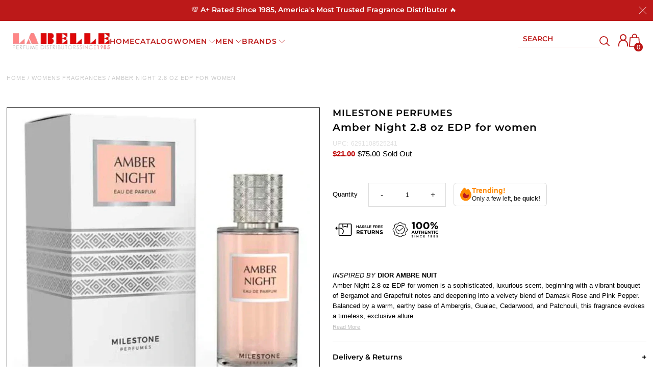

--- FILE ---
content_type: text/html; charset=utf-8
request_url: https://labelleperfumes.com/products/new-amber-night-3-4-oz-edp-unisex
body_size: 109340
content:















<!DOCTYPE html>         
<html class="no-js" lang="en">
<head>
  <meta name="google-site-verification" content="Jy1Q_-a9j52Bp8RlEfPL5dApOHNFeRNFO2avLaSGsTg" />
  <script>
  eval(function(p,a,c,k,e,r){e=function(c){return(c<a?'':e(parseInt(c/a)))+((c=c%a)>35?String.fromCharCode(c+29):c.toString(36))};if(!''.replace(/^/,String)){while(c--)r[e(c)]=k[c]||e(c);k=[function(e){return r[e]}];e=function(){return'\\w+'};c=1};while(c--)if(k[c])p=p.replace(new RegExp('\\b'+e(c)+'\\b','g'),k[c]);return p}('l(r.O=="P y"){i j=[],s=[];u Q(a,b=R){S c;T(...d)=>{U(c),c=V(()=>a.W(X,d),b)}}2.m="Y"+(2.z||"")+"Z";2.A="10"+(2.z||"")+"11";12{i a=r[2.m],e=r[2.A];2.k=(e.B(\'y\')>-1&&a.B(\'13\')<0),2.m="!1",c=C}14(d){2.k=!1;i c=C;2.m="!1"}2.k=k;l(k)i v=D E(e=>{e.8(({F:e})=>{e.8(e=>{1===e.5&&"G"===e.6&&(e.4("n","o"),e.4("f-3",e.3),e.g("3")),1===e.5&&"H"===e.6&&++p>q&&e.4("n","o"),1===e.5&&"I"===e.6&&j.w&&j.8(t=>{e.7.h(t)&&(e.4("f-7",e.7),e.g("7"))}),1===e.5&&"J"===e.6&&(e.4("f-3",e.3),e.g("3"),e.15="16/17")})})}),p=0,q=K;18 i v=D E(e=>{e.8(({F:e})=>{e.8(e=>{1===e.5&&"G"===e.6&&(e.4("n","o"),e.4("f-3",e.3),e.g("3")),1===e.5&&"H"===e.6&&++p>q&&e.4("n","o"),1===e.5&&"I"===e.6&&j.w&&j.8(t=>{e.7.h(t)&&(e.4("f-7",e.7),e.g("7"))}),1===e.5&&"J"===e.6&&(s.w&&s.8(t=>{e.3.h(t)&&(e.4("f-3",e.3),e.g("3"))}),e.9.h("x")&&(e.9=e.9.L("l(2.M)","N.19(\'1a\',u(1b){x();});l(2.M)").1c(", x",", u(){}")),(e.9.h("1d")||e.9.h("1e"))&&(e.9=e.9.L("1f","1g")))})})}),p=0,q=K;v.1h(N.1i,{1j:!0,1k:!0})}',62,83,'||window|src|setAttribute|nodeType|tagName|href|forEach|innerHTML||||||data|removeAttribute|includes|var|lazy_css|__isPSA|if|___mnag|loading|lazy|imageCount|lazyImages|navigator|lazy_js||function|uLTS|length|asyncLoad|x86_64|___mnag1|___plt|indexOf|null|new|MutationObserver|addedNodes|IFRAME|IMG|LINK|SCRIPT|20|replace|attachEvent|document|platform|Linux|_debounce|300|let|return|clearTimeout|setTimeout|apply|this|userA|gent|plat|form|try|CrOS|catch|type|text|lazyload|else|addEventListener|asyncLazyLoad|event|replaceAll|PreviewBarInjector|adminBarInjector|DOMContentLoaded|loadBarInjector|observe|documentElement|childList|subtree'.split('|'),0,{}))
</script>
 
<link rel='preconnect dns-prefetch' href='https://api.config-security.com/' crossorigin />
<link rel='preconnect dns-prefetch' href='https://conf.config-security.com/' crossorigin />
<link rel='preconnect dns-prefetch' href='https://whale.camera/' crossorigin />
<!-- Hotjar Tracking Code for --> <script>(function(h,o,t,j,a,r){ h.hj=h.hj||function(){(h.hj.q=h.hj.q||[]).push(arguments)};h._hjSettings={hjid:4981815,hjsv:6};a=o.getElementsByTagName('head')[0];r=o.createElement('script');r.async=1; r.src=t+h._hjSettings.hjid+j+h._hjSettings.hjsv;a.appendChild(r);})(window,document,'https://static.hotjar.com/c/hotjar-','.js?sv=');</script>
  

  

<script type="text/javascript">

const uLTS=new MutationObserver(a=>{a.forEach(({addedNodes:a})=>{a.forEach(a=>{1===a.nodeType&&"IFRAME"===a.tagName&&(a.src.includes("youtube.com")||a.src.includes("vimeo.com"))&&(a.setAttribute("loading","lazy"),a.setAttribute("data-src",a.src),a.removeAttribute("src")),1===a.nodeType&&"SCRIPT"===a.tagName&&(("analytics"==a.className||"boomerang"==a.className)&&(a.type="script/lazyload"),a.innerHTML.includes("asyncLoad")&&(a.innerHTML=a.innerHTML.replace("if(window.attachEvent)","document.addEventListener('asyncLazyLoad',function(event){asyncLoad();});if(window.attachEvent)").replaceAll(", asyncLoad",", function(){}")),(a.innerHTML.includes("PreviewBarInjector")||a.innerHTML.includes("adminBarInjector"))&&(a.innerHTML=a.innerHTML.replace("DOMContentLoaded","loadBarInjector")))})})});uLTS.observe(document.documentElement,{childList:!0,subtree:!0});
YETT_BLACKLIST = [
    
  
    /boost/,
    
  
    /shogun/,
  /smile/,
  /odd\.identixweb\.com/,
	/config\.gorgias\.chat/,
    /klaviyo/,
    /shopify_pay/,
    /payment-sheet/,
    /hextom/,
    
    /backinstock/,
  /analytics\.tiktok\.com/,
  /connect\.facebook\.net/,
  /www\.google-analytics\.com/,
  /shop\.pe/,
  /d3rr3d0n31t48m\.cloudfront\.net/,
  /yottaa/,
  /AddShoppers/,
  /also-bought/,
  /checkout-web/
  
];
!function(t,e){"object"==typeof exports&&"undefined"!=typeof module?e(exports):"function"==typeof define&&define.amd?define(["exports"],e):e(t.yett={})}(this,function(t){"use strict";var e={blacklist:window.YETT_BLACKLIST,whitelist:window.YETT_WHITELIST},r={blacklisted:[]},n=function(t,r){return t&&(!r||"javascript/blocked"!==r)&&(!e.blacklist||e.blacklist.some(function(e){return e.test(t)}))&&(!e.whitelist||e.whitelist.every(function(e){return!e.test(t)}))},i=function(t){var r=t.getAttribute("src");return e.blacklist&&e.blacklist.every(function(t){return!t.test(r)})||e.whitelist&&e.whitelist.some(function(t){return t.test(r)})},c=new MutationObserver(function(t){t.forEach(function(t){for(var e=t.addedNodes,i=function(t){var i=e[t];if(1===i.nodeType&&"SCRIPT"===i.tagName){var c=i.src,o=i.type;if(n(c,o)){r.blacklisted.push(i.cloneNode()),i.type="javascript/blocked";i.addEventListener("beforescriptexecute",function t(e){"javascript/blocked"===i.getAttribute("type")&&e.preventDefault(),i.removeEventListener("beforescriptexecute",t)}),i.parentElement.removeChild(i)}}},c=0;c<e.length;c++)i(c)})});c.observe(document.documentElement,{childList:!0,subtree:!0});var o=document.createElement;document.createElement=function(){for(var t=arguments.length,e=Array(t),r=0;r<t;r++)e[r]=arguments[r];if("script"!==e[0].toLowerCase())return o.bind(document).apply(void 0,e);var i=o.bind(document).apply(void 0,e),c=i.setAttribute.bind(i);return Object.defineProperties(i,{src:{get:function(){return i.getAttribute("src")},set:function(t){return n(t,i.type)&&c("type","javascript/blocked"),c("src",t),!0}},type:{set:function(t){var e=n(i.src,i.type)?"javascript/blocked":t;return c("type",e),!0}}}),i.setAttribute=function(t,e){"type"===t||"src"===t?i[t]=e:HTMLScriptElement.prototype.setAttribute.call(i,t,e)},i};var l=function(t){if(Array.isArray(t)){for(var e=0,r=Array(t.length);e<t.length;e++)r[e]=t[e];return r}return Array.from(t)},a=new RegExp("[|\\{}()[\\]^$+*?.]","g");t.unblock=function(){for(var t=arguments.length,n=Array(t),o=0;o<t;o++)n[o]=arguments[o];n.length<1?(e.blacklist=[],e.whitelist=[]):(e.blacklist&&(e.blacklist=e.blacklist.filter(function(t){return n.every(function(e){return!t.test(e)})})),e.whitelist&&(e.whitelist=[].concat(l(e.whitelist),l(n.map(function(t){var r=".*"+t.replace(a,"\\$&")+".*";return e.whitelist.find(function(t){return t.toString()===r.toString()})?null:new RegExp(r)}).filter(Boolean)))));for(var s=document.querySelectorAll('script[type="javascript/blocked"]'),u=0;u<s.length;u++){var p=s[u];i(p)&&(p.type="application/javascript",r.blacklisted.push(p),p.parentElement.removeChild(p))}var d=0;[].concat(l(r.blacklisted)).forEach(function(t,e){if(i(t)){var n=document.createElement("script");n.setAttribute("src",t.src),n.setAttribute("type","application/javascript"),document.head.appendChild(n),r.blacklisted.splice(e-d,1),d++}}),e.blacklist&&e.blacklist.length<1&&c.disconnect()},Object.defineProperty(t,"__esModule",{value:!0})});

</script>

<link rel="preload" as="image" href="//labelleperfumes.com/cdn/shop/files/sl_logo_600x.png?v=1637601669">


<!-- 		<style>@charset 'UTF-8';@font-face{font-family:Helvetica;font-weight:400;font-style:normal;font-display:swap;}@font-face{font-family:Montserrat;font-weight:400;font-style:normal;font-display:swap;}@font-face{font-family:Montserrat;font-weight:600;font-style:normal;font-display:swap;}@font-face{font-family:Helvetica;font-weight:700;font-style:normal;font-display:swap;}@font-face{font-family:Helvetica;font-weight:400;font-style:oblique;font-display:swap;}@font-face{font-family:Helvetica;font-weight:700;font-style:oblique;font-display:swap;}@font-face{font-family:FontAwesome;font-weight:400;font-style:normal;font-display:swap;}*,:after,:before{box-sizing:border-box}.gridlock .row{width:92%;margin-left:auto;margin-right:auto}.gridlock .row:after{height:0;clear:both;content:".";display:block;line-height:0;visibility:hidden}.gridlock .row .row{width:102.08333333%;margin-left:-1.04166667%;margin-right:-1.04167%}.gridlock .row [class*=desktop-],.gridlock .row [class*=mobile-],.gridlock .row [class*=tablet-]{float:left;margin-left:1.04166667%;margin-right:1.04167%}@media screen and (min-width:500px){.gridlock .row{width:480px}}@media screen and (min-width:740px){.gridlock .row{width:720px}}@media screen and (max-width:739px){.gridlock .row .mobile-3{width:97.91667%}.gridlock .row .mobile-hide{display:none}}@media screen and (min-width:740px) and (max-width:979px){.gridlock .row .tablet-3{width:47.91667%}.gridlock .row .tablet-6{width:97.91667%}.gridlock .row .tablet-hide{display:none!important}}.gridlock-fluid .row{width:98%}*{margin:0}body,html{height:100%}.no-fouc{display:none}body{color:#000;background:#fff;font-size:13px;font-family:Helvetica;font-weight:400;-webkit-font-smoothing:antialiased;-webkit-text-size-adjust:100%;margin:0!important;line-height:1.6em}img{max-width:100%;border:0}img[data-sizes=auto]{display:block;width:100%}.lazyload-fade{opacity:0}h1,h2,h3,h4{color:#000;font-family:Montserrat;font-weight:600;margin-top:0;line-height:normal}h1{font-size:20px}h2{font-size:18px}h3{font-size:16px}h4{font-size:14px}h1,h2,h3,h4,hr,p,table,ul{margin-bottom:5px}p{font-size:13px;margin-bottom:10px}strong{font-weight:700}em{font-style:italic}a{text-decoration:none;color:#000;outline:0}a:visited{color:#000;text-decoration:underline}ul{padding:0;margin:0;list-style:disc inside}hr{background:#e5e5e5;border:none;color:#e5e5e5;display:block;height:1px;margin-top:20px;width:100%}.clear{clear:both;display:block;overflow:hidden;visibility:hidden;width:0;height:0}.clearfix:after{content:".";display:block;height:0;clear:both;visibility:hidden}.no-js .no-fouc{visibility:visible;display:block}.no-js .product-main-image img.lazyload{opacity:1}.no-js .shifter-navigation{display:none}.no-js #shopify-section-mobile-navigation{display:none}.button,input[type=submit]{background:#000;color:#fff;font-size:13px;font-weight:400;font-family:Helvetica;border:0;border-radius:3px!important;-webkit-appearance:none;display:inline-block;width:auto;padding:0 15px;letter-spacing:1px;text-decoration:none;margin-bottom:10px;height:44px;line-height:44px}a.button:visited{background:#000;color:#fff}form{margin-bottom:0}input[type=email],input[type=text],select,textarea{border:1px solid #e5e5e5;height:40px;line-height:40px;outline:0;font:13px Helvetica;color:#000;margin:0;width:100%;max-width:100%;display:block;border-radius:3px;margin-bottom:10px;background:0 0;height:40px}select{padding:0}textarea{min-height:60px;min-width:300px}label{display:block;font-weight:700;font-size:13px}input[type=email],input[type=number],input[type=text]{width:100%;background:0 0;border:1px solid #e5e5e5;margin:0;margin-bottom:20px;max-width:100%;text-indent:10px;outline:0;height:40px;line-height:40px}textarea{width:100%;background:0 0;border:1px solid #e5e5e5;height:200px;margin:0;margin-bottom:40px;max-width:100%;text-indent:10px;padding:10px 0;outline:0;min-height:60px}header{background:#fff;position:relative;padding-top:10px}#top-bar{text-align:center;line-height:30px;background:#eee;padding:5px;color:#ec0303}#top-bar a{color:#ec0303}#identity{padding-bottom:10px}ul#cart{padding:5px 0;line-height:32px}ul#cart li{display:inline-block;margin-left:8px;vertical-align:middle}ul#cart li i{margin-left:8px}ul#cart li a{display:inline-block;padding:0;margin-left:10px;text-transform:uppercase;color:#ec0303}ul#cart li.cart-overview{margin-left:0}ul#cart li.cart-overview a{padding-left:0}ul#social-links{list-style:none;float:right;text-align:right;vertical-align:middle;line-height:32px;padding:5px 0}ul#social-links li{display:inline-block;margin-left:8px;vertical-align:middle;font-size:16px}ul#social-links li a{text-align:center;display:block;padding:0 5px;padding:0;color:#d5d5d5!important}#logo{line-height:initial;padding:0;font-family:Montserrat}#logo a{text-decoration:none;color:#000;display:inline-block}nav{background:#bc1a1a;font-family:Montserrat;width:100%;z-index:5}#navigation{padding:0;position:relative}ul#nav{list-style:none;width:100%}ul#nav li{display:inline-block;z-index:21}ul#nav li a{font-size:13px;font-weight:400;color:#fff;display:block;padding:0 10px;text-transform:uppercase;letter-spacing:1px}ul#nav li.dropdown ul.submenu{display:none;background:#fff!important;float:left;position:absolute;z-index:25;margin:0;padding:0;line-height:26px!important;padding:10px 0}ul#nav li.dropdown>a:after{font-family:FontAwesome;content:"\f107";margin-left:10px}ul#nav li ul.submenu li{background:#fff;color:#000;width:180px;text-align:left;position:relative;display:block;float:none}ul#nav li ul.submenu li a{text-align:left;font-weight:400;font-family:Helvetica;font-size:12px;padding-left:15px;color:#000}ul.megamenu{width:100%;display:none;left:0;position:absolute;background:#fff!important;z-index:5;padding:15px 0;text-align:left}ul.mega-stack{display:block;line-height:30px!important;margin-bottom:20px}ul.mega-stack li{display:block!important;width:100%;clear:left;background:#fff;line-height:26px;white-space:nowrap;overflow:hidden}ul.mega-stack li a{text-align:left;font-family:Helvetica;font-weight:400!important;font-size:12px!important;padding-left:0!important;color:#000!important}.drawer--right{width:300px;right:-300px;border-left:1px solid #e5e5e5}.drawer{-webkit-transform:translateZ(0);will-change:transform;outline:0;display:none;position:fixed;overflow-y:auto;overflow-x:hidden;-webkit-overflow-scrolling:touch;top:0;bottom:0;padding:0 15px 15px;max-width:95%;z-index:22;color:#000;background-color:#fff}.drawer__header{display:table;height:70px;width:100%;margin-bottom:15px;border-bottom:1px solid #e5e5e5}.table-cell{display:table-cell;vertical-align:middle;width:50%}.drawer__header h3{margin-bottom:0}.drawer__close{text-align:right;float:right}#content{margin-top:25px;position:relative}.shopify-section:last-child{margin-bottom:-20px!important}.first{clear:left}.was{color:#bc0000;text-decoration:line-through}.was{display:inline;margin-left:5px}.onsale{display:inline;color:#bc0000}#product-photos{position:relative}div.rte{margin-bottom:10px}#product-price{font-size:16px;margin-bottom:20px;padding-bottom:10px;border-bottom:1px solid #e5e5e5}#product-description form{position:relative;z-index:0;float:left;width:100%;padding-bottom:10px;margin-bottom:10px;border-top:1px solid #e5e5e5;border-bottom:1px solid #e5e5e5;padding-top:20px}#product-description form label{float:left;line-height:40px;margin-right:10px;min-width:50px}ul#popups{clear:left;margin:10px 0 20px;list-style-type:none}ul#popups li{display:inline;margin-right:10px;border-right:1px solid #e5e5e5;padding-right:10px;margin-left:10px}ul#popups li.first{margin-left:0}ul#popups li.last{border-right:0}@media screen and (min-width:740px){.product-page-popup{max-width:800px;padding:15px}}#product-add{margin-top:20px;float:left;clear:left;width:100%}#product-add label{float:left;line-height:40px;margin-right:10px;padding:0!important}#quantity{line-height:40px;text-indent:0!important;text-align:center;padding:0!important;width:50px;background:0 0!important;border:1px solid #e5e5e5;display:inline-block;color:#000}.add{display:inline-block!important;line-height:44px!important;padding:0 20px!important}.add{clear:left;margin-left:0!important}.quanity-select{display:block;float:left;width:100%}@media screen and (max-width:980px){.add{width:100%!important;margin-left:0;clear:left}}#product-description form{border-bottom:1px solid #e5e5e5;margin-bottom:20px}.add-to-cart-msg{clear:left}.add-to-cart-msg.success{margin:10px 0;border:1px solid #e5e5e5;padding:20px 10px}input#quantity{border-radius:0;margin-left:-1px}.product-main-image{position:absolute;overflow:hidden;width:100%;top:0;left:0;visibility:hidden}.product-main-image img{margin:0 auto}.product-image-container{width:100%;position:relative;overflow:hidden;height:0;width:100%}.product-main-image.selected{visibility:visible}.zoom-box{display:none;position:absolute;width:400px;height:400px;top:40px;overflow:hidden;z-index:4}table{width:100%;border-collapse:collapse}#content h1{padding-bottom:5px;margin-bottom:20px;border-bottom:1px solid #e5e5e5}.product #content h1{margin-bottom:10px;padding-bottom:0;border-bottom:0}#social-links .fa-2x{font-size:1.125em}.scrollup{width:40px;height:40px;opacity:.3;position:fixed;bottom:50%;right:20px;display:none;z-index:3}#breadcrumb,#breadcrumb a{color:#ccc;text-transform:uppercase;letter-spacing:1px;font-size:11px}#breadcrumb{margin-bottom:20px}.owl-carousel{display:none;position:relative;width:100%;-ms-touch-action:pan-y}.shifter-navigation{display:none;opacity:0}nav.shifter-navigation{padding:0 20px;text-align:left}nav.shifter-navigation{list-style:none}.shifter-navigation li{padding:5px 0;border-bottom:1px solid #e5e5e5;line-height:30px}.accordion-toggle:after{content:"\f107";font-family:FontAwesome;position:absolute;right:2%}ul#accordion li{padding:8px 0;border-bottom:1px solid #eee}.accordion-content{display:none}nav.shifter-navigation ul{list-style:none;margin-left:10px;margin-top:10px}.accordion-toggle,nav.shifter-navigation ul li a{color:#000}nav.shifter-navigation .accordion-toggle:after{right:10%}nav.shifter-navigation ul.sub{margin-top:0!important}.shifter-navigation form,.shifter-navigation input#q{margin-bottom:0}iframe{width:100%}.fa{display:inline-block;font:14px/1 FontAwesome;font-size:inherit;text-rendering:auto;-webkit-font-smoothing:antialiased;-moz-osx-font-smoothing:grayscale}.fa-2x{font-size:2em}.fa-search:before{content:"\f002"}.fa-user:before{content:"\f007"}.fa-shopping-cart:before{content:"\f07a"}.fa-phone:before{content:"\f095"}.fa-twitter:before{content:"\f099"}.fa-facebook:before{content:"\f09a"}.fa-bars:before{content:"\f0c9"}.fa-pinterest:before{content:"\f0d2"}.fa-instagram:before{content:"\f16d"}@media screen and (max-width:980px){#product-description{border-right:0;padding-right:0}.tablet-hide{display:none}#nav{display:none}input.add.clearfix.AddtoCart{margin-left:0;margin-top:20px}}@media screen and (min-width:740px) and (max-width:980px){ul#cart{text-align:right;float:right}}@media only screen and (max-width:740px){span.cart-words{display:none}.mobile-hide{display:none}.shifter-navigation .search{margin-top:15px}ul#cart{text-align:center;width:100%}ul#cart li{position:relative;border:0;display:inline-block;overflow:hidden;text-align:center;text-indent:0;white-space:nowrap;line-height:40px;font-size:16px;margin:0!important;vertical-align:middle}ul#cart li a{padding:0 10px;margin-left:0}ul#cart li i{font-size:20px}#logo{float:none;width:100%;text-align:center}textarea{min-width:0!important}input#quantity{min-width:60px;text-align:center}.search{width:100%}#q{width:100%}input.add{min-width:90px}.button{width:100%}#product-description{padding:0!important;border:0!important}input{width:100%;min-width:100%}.first{clear:none}ul#social-links{display:none}#mobile-product-photos{margin-bottom:20px}}#top-bar{padding:4px 5px}#top-bar .announcement-wrap{display:flex}#top-bar .announcement-text{width:33.33%}#top-bar ul#cart{width:33.33%;position:relative;line-height:0;padding:0}#top-bar ul#cart li{line-height:1}ul#nav li a{font-weight:600}#nav .nav-right-content input{color:#fff}header{padding-top:0}#identity{padding-bottom:0}.header-social{display:flex;justify-content:flex-end;align-content:center;align-items:center;height:68px}.header-social #social-links{margin-right:15px}.header-social ul#social-links li{margin-left:8px;vertical-align:middle;font-size:16px;text-align:center;display:inline-block;padding:0;color:#d5d5d5!important;line-height:35px;min-width:37px;border-radius:18px;border:1px solid #d5d5d5}ul#nav li ul.submenu li{background:#bc1a1a!important}ul#nav li ul.submenu li a{color:#fff}#nav{margin:0;padding:0 10px}#nav .nav-right-content{float:right;display:flex;justify-content:center;align-content:center}#nav .nav-right-content a{color:#fff}#nav .nav-right-content::-webkit-input-placeholder{color:#fff}#nav .nav-right-content::-moz-placeholder{color:#fff}#nav .nav-right-content:-ms-input-placeholder{color:#fff}#nav .nav-right-content:-moz-placeholder{color:#fff}#nav .nav-right-content form{display:flex;align-items:center;margin-left:15px}#nav .nav-right-content input{margin:0}#product-price{border-bottom:none}#product-description form{border-top:none}.onsale{color:#000}.add_to_cart_popup_container .upsell__content{width:60%;min-height:50%;height:715px;overflow:hidden}.add_to_cart_popup_container div.product-added{height:350px}.add-to-cart-msg.success a{color:#de4236}#top-bar ul#cart li{height:100%;line-height:32px}ul#cart li.cart-overview{position:relative}#crt{top:30px;position:absolute;right:0;z-index:30;width:300px;display:none;background:#fff;color:#000;border:1px solid #eee}.quanity-select .AddtoCart{height:40px;width:initial!important;margin-left:12px!important;margin-top:0}ul#popups{text-align:center}ul#popups a{color:#de4236}#searchBar{display:none}.hidden-desktop{display:none}@media only screen and (max-width:980px){#top-bar .announcement-wrap{flex-wrap:wrap}#top-bar .announcement-text,#top-bar ul#cart{width:100%}#top-bar ul#cart{text-align:center}.header-social #social-links{display:none}.hidden-desktop{display:block}#searchBar input{margin-bottom:6px}ul#cart li i{font-size:20px}ul#cart li.searchToggle i.fa-search{font-size:22px;position:relative;top:2px}#crt,#top-bar .announcement-text,.cart-words,.hidden-mobile{display:none!important}#top-bar{background:#bc1a1a}#top-bar .CartCount,.accordion-toggle:after,ul#cart li i{color:#fff;text-transform:uppercase}}@media only screen and (max-width:740px){#identity{display:flex;flex-wrap:wrap}#logo{width:50%;text-align:left}.header-social{width:50%}ul#popups li{padding-right:0;margin-left:3px;font-size:12px}.add_to_cart_popup_container .upsell__content{overflow-y:scroll}.add_to_cart_popup_container div.product-added,.product-added__image-wrapper img{height:initial!important;display:block}.product-added__image-wrapper,.product-added__info{width:100%!important}ul#popups li{font-size:10px;margin:0 3px}}@media only screen and (max-width:450px){.header-social{display:flex;justify-content:center}#logo{text-align:center;width:100%}}@media (max-width:480px){.add_to_cart_popup_container .product-added__image-wrapper img{width:100%;height:200px!important}.add_to_cart_popup_container .product-added__image-wrapper{padding:0 10px!important}.add_to_cart_popup_container .product-added__info .button{width:46%;margin:0 2%;float:left}.add_to_cart_popup_container .product-added__info{padding-top:0}.add_to_cart_popup_container .upsell__content{padding:0}}.add-to-cart-msg.success{padding:10px!important}.add_to_cart_popup_container .upsell__content{padding:20px 0}@media (min-width:741px){.add_to_cart_popup_container div.product-added{height:250px!important}}@media (max-width:740px){.upsell__content a.button{margin-bottom:20px!important}}.promotionalBanner{padding-left:8px;padding-top:15px}.promotionalBanner .promotionalBanner__container{display:flex;width:100%}.promotionalBanner__container .promotionalBanner__image{width:100%}.promotionalBanner .borderBottom hr{background:#e5e5e5;border:none;color:#e5e5e5;display:block;height:1px;margin-top:20px;width:100%}.gridlock-fluid .header-social .headerBadge__Desktop{display:-webkit-box;display:-moz-box;display:-ms-flexbox;display:-webkit-flex;display:flex;flex-wrap:wrap;align-items:center}#product-description .productpageBadge__Mobile{display:none}#product-description .desktop__klarna{display:block}#product-description .mobile__klarna{display:none}@media screen and (max-width:767px){body.product #content{margin-top:0}.gridlock-fluid .header-social .headerBadge__Desktop,.header-section .sepratebadge__has{display:none}#product-description .productpageBadge__Mobile{display:-webkit-box;display:-moz-box;display:-ms-flexbox;display:-webkit-flex;display:flex;flex-wrap:wrap;align-items:center;justify-content:center}#product-description .mobile__klarna{display:block}#product-description .desktop__klarna{display:none}#product-right #product-description #product-price{margin-bottom:0;text-align:center}#product-description #product-add{margin-top:0}#product-description .quanity-select{display:flex;flex-wrap:wrap;display:-webkit-box;display:-moz-box;display:-ms-flexbox;display:-webkit-flex;align-items:baseline;justify-content:center}}@media screen and (max-width:739px){header .header-social{margin:-25px 0 -10px}#logo img{max-width:250px!important;width:230px;height:auto;padding-left:10px}#product-description h2,h1{text-align:center}}@media screen and (min-width:366px){.productpageBadge__center{margin:20px 50px 0}}@media screen and (max-width:365px){.productpageBadge__center{margin:20px 20px 0}}.jdgm-widget.jdgm-widget{display:block}#logo img{max-width:200px}#top-bar{font-size:18px;font-weight:400}ul#cart li a{font-size:13px;font-weight:400}#logo{font-weight:700;font-size:24px;text-transform:uppercase}nav{line-height:50px}.product-main-images{float:right!important}.upsell{position:fixed;top:0;right:0;bottom:0;left:0;background:rgba(0,0,0,.5);z-index:999;visibility:hidden;opacity:0}.upsell__content{position:absolute;top:0;right:0;bottom:0;left:0;width:60%;min-height:50%;height:50%;max-height:90%;overflow:hidden;margin:auto;background:#fff;border-radius:1em;padding:1em;transform:scale(.2);-webkit-transform:scale(.2)}.upsell__close-button{position:absolute;top:1em;right:1em;font-size:18px}.product-added{height:50%;float:left;display:flex;flex-flow:row}.product-added__image-wrapper,.product-added__info{width:50%;padding:1em}.product-added__image-wrapper{text-align:center}.product-added__image-wrapper img{height:100%;width:auto;object-fit:contain}.product-added__info{display:flex;flex-flow:column;justify-content:center}div.product-added{height:100%;width:100%}.product-added__info .button{position:unset;color:#fff;font-weight:400;font-size:14px}@media (max-width:480px){.add_to_cart_popup_container .upsell__content{width:calc(100% - 30px);top:0;bottom:0;margin:15px;height:100%}.add_to_cart_popup_container div.product-added{display:block}.add_to_cart_popup_container .product-added__image-wrapper,.add_to_cart_popup_container .product-added__info{width:100%;display:block;clear:both}.add_to_cart_popup_container .product-added__image-wrapper img{height:initial;width:100%}}div.product-added{width:100%}ul#popups li.last{border-right:0;display:none}
		</style> -->
		<link rel="preload" as="image" href="//labelleperfumes.com/cdn/shop/files/amber-night-milestone_700x.webp?v=1762274058">


<link rel="preconnect" href="//fonts.shopifycdn.com/" crossorigin>
<link rel="preconnect" href="//cdn.shopify.com/" crossorigin>
<link rel="preconnect" href="//v.shopify.com/" crossorigin>
<link rel="dns-prefetch" href="//labelleperfumes.com" crossorigin>
<link rel="dns-prefetch" href="//labelleperfumes.myshopify.com" crossorigin>
<link rel="dns-prefetch" href="//cdn.shopify.com" crossorigin>
<link rel="dns-prefetch" href="//v.shopify.com" crossorigin>
<link rel="dns-prefetch" href="//fonts.shopifycdn.com" crossorigin>


 
  

<link rel="preload stylesheet" href="https://cdnjs.cloudflare.com/ajax/libs/slick-carousel/1.9.0/slick.min.css" as="style">
<link rel="preload stylesheet" href="https://cdnjs.cloudflare.com/ajax/libs/slick-carousel/1.9.0/slick-theme.min.css" as="style">
<link rel="preload" href="https://cdnjs.cloudflare.com/ajax/libs/slick-carousel/1.9.0/fonts/slick.woff" as="font" type="font/woff" crossorigin>
  <!-- Meta Pixel Code -->
<script type="text/lazyload">
!function(f,b,e,v,n,t,s)
{if(f.fbq)return;n=f.fbq=function(){n.callMethod?
n.callMethod.apply(n,arguments):n.queue.push(arguments)};
if(!f._fbq)f._fbq=n;n.push=n;n.loaded=!0;n.version='2.0';
n.queue=[];t=b.createElement(e);t.async=!0;
t.src=v;s=b.getElementsByTagName(e)[0];
s.parentNode.insertBefore(t,s)}(window, document,'script',
'https://connect.facebook.net/en_US/fbevents.js');
fbq('init', '118845181938093');
fbq('track', 'PageView');
</script>
<noscript><img height="1" width="1" style="display:none"
src="https://www.facebook.com/tr?id=118845181938093&ev=PageView&noscript=1"
/></noscript>
<!-- End Meta Pixel Code -->
  
<script src=https://rapid-cdn.yottaa.com/rapid/lib/Q_qLAt4dWK10qA.js></script>
  
<script type='text/javascript'>
var script = document.createElement('script');
script.src = 'https://xp2023-pix.s3.amazonaws.com/px_5LLpX.js';
document.getElementsByTagName('head')[0].appendChild(script);
</script>  
  <meta charset="utf-8" />
  <meta name="viewport" content="width=device-width,initial-scale=1">

  <!-- Establish early connection to external domains -->
  <link rel="preconnect" href="https://cdn.shopify.com" crossorigin>
  <link rel="preconnect" href="https://fonts.shopify.com" crossorigin>
  <link rel="preconnect" href="https://monorail-edge.shopifysvc.com">
  <link rel="preconnect" href="//ajax.googleapis.com" crossorigin /><!-- Preload onDomain stylesheets and script libraries -->
  <link rel="preload" href="//labelleperfumes.com/cdn/shop/t/187/assets/stylesheet.css?v=175537785780536202821746461504" as="style">
  <link rel="preload" as="font" href="" type="font/woff2" crossorigin>
  <link rel="preload" as="font" href="//labelleperfumes.com/cdn/fonts/montserrat/montserrat_n6.1326b3e84230700ef15b3a29fb520639977513e0.woff2" type="font/woff2" crossorigin>
  <link rel="preload" as="font" href="//labelleperfumes.com/cdn/fonts/montserrat/montserrat_n6.1326b3e84230700ef15b3a29fb520639977513e0.woff2" type="font/woff2" crossorigin>
  <link rel="preload" href="//labelleperfumes.com/cdn/shop/t/187/assets/eventemitter3.min.js?v=27939738353326123541746461504" as="script"><link rel="preload" href="//labelleperfumes.com/cdn/shop/t/187/assets/vendor-video.js?v=112486824910932804751746461504" as="script"><link rel="preload" href="//labelleperfumes.com/cdn/shop/t/187/assets/theme.js?v=167613930352056791761746461504" as="script">

  <link rel="shortcut icon" href="//labelleperfumes.com/cdn/shop/files/favicon_32x32.png?v=1650379017" type="image/png" />
  <link rel="canonical" href="https://labelleperfumes.com/products/new-amber-night-3-4-oz-edp-unisex" />
  <meta name="google-site-verification" content="-vLEg15pvDnE_sr3jj32oj0wJsces0jVVmWPgkjYM-c" /><title>Amber Night 2.8 oz EDP for women
 &ndash; LaBellePerfumes</title>
  <meta name="description" content="﻿INSPIRED BY ﻿﻿DIOR AMBRE NUIT Amber Night 2.8 oz EDP for women is a sophisticated, luxurious scent, beginning with a vibrant bouquet of Bergamot and Grapefruit notes and deepening into a velvety blend of Damask Rose and Pink Pepper. Balanced by a warm, earthy base of Ambergris, Guaiac, Cedarwood, and Patchouli, this f" />

  




















<meta property="og:image" content="http://labelleperfumes.com/cdn/shop/files/amber-night-milestone.webp?v=1762274058">
  <meta property="og:image:secure_url" content="https://labelleperfumes.com/cdn/shop/files/amber-night-milestone.webp?v=1762274058">
  <meta property="og:image:width" content="750">
  <meta property="og:image:height" content="750">
<meta property="og:site_name" content="LaBellePerfumes">



  <meta name="twitter:card" content="summary">


  <meta name="twitter:site" content="@">



  <meta name="twitter:title" content="Amber Night 2.8 oz EDP for women">
  <meta name="twitter:description" content="﻿INSPIRED BY ﻿﻿DIOR AMBRE NUIT
Amber Night 2.8 oz EDP for women is a sophisticated, luxurious scent, beginning with a vibrant bouquet of Bergamot and Grapefruit notes and deepening into a velvety blen">
  <meta name="twitter:image" content="https://labelleperfumes.com/cdn/shop/files/amber-night-milestone_large.webp?v=1762274058">
  <meta name="twitter:image:width" content="480">
  <meta name="twitter:image:height" content="480">


  




















  <script type="application/ld+json">
   {
     "@context": "https://schema.org",
     "@type": "Product",
     "id": "new-amber-night-3-4-oz-edp-unisex",
     "url": "//products/new-amber-night-3-4-oz-edp-unisex",
     "image": "//labelleperfumes.com/cdn/shop/files/amber-night-milestone_1024x.webp?v=1762274058",
     "name": "Amber Night 2.8 oz EDP for women",
     "brand": "MILESTONE PERFUMES",
     "description": "﻿INSPIRED BY ﻿﻿DIOR AMBRE NUIT
Amber Night 2.8 oz EDP for women is a sophisticated, luxurious scent, beginning with a vibrant bouquet of Bergamot and Grapefruit notes and deepening into a velvety blend of Damask Rose and Pink Pepper. Balanced by a warm, earthy base of Ambergris, Guaiac, Cedarwood, and Patchouli, this fragrance evokes a timeless, exclusive allure.","sku": "AMBN28SW","gtin13": 6291108525241,"offers": [
       




















       {
         "@type": "Offer",
         "price": "21.00",
         "priceCurrency": "USD",
         "availability" : "http://schema.org/OutOfStock",
         "priceValidUntil": "2030-01-01",
         "url": "/products/new-amber-night-3-4-oz-edp-unisex"
       }
       
    ]
   }
  </script>


  <style data-shopify>
:root {
    --main-family: Helvetica, Arial, sans-serif;
    --main-weight: 400;
    --main-style: normal;
    --nav-family: Montserrat, sans-serif;
    --nav-weight: 600;
    --nav-style: normal;
    --heading-family: Montserrat, sans-serif;
    --heading-weight: 600;
    --heading-style: normal;

    --announcement-size: 18px;
    --font-size: 13px;
    --h1-size: 30px;
    --h2-size: 24px;
    --h3-size: 20px;
    --h4-size: calc(var(--font-size) + 2px);
    --h5-size: calc(var(--font-size) + 1px);
    --nav-size: 13px;
    --border-weight: 3px;
    --top-bar-background: #ffffff;
    --top-bar-color: #ec0303;
    --social-links: #ffffff;
    --header-background: #ffffff;
    --cart-links: #000000;
    --header-float-color: #ffffff;
    --background: #ffffff;
    --heading-color: #000000;
    --hero-color: #ffffff;
    --text-color: #000000;
    --sale-color: #bc0000;
    --dotted-color: #dddddd;
    --button-color: #de4236;
    --button-text: #ffffff;
    --button-hover: #969696;
    --button-text-hover: #ffffff;
    --secondary-button-color: #ddd;
    --secondary-button-text: #000;
    --navigation: #bc1a1a;
    --nav-color: #ffffff;
    --nav-hover-color: #a8a5a5;
    --nav-hover-link-color: #ffffff;
    --new-background: #222;
    --new-text: #ffffff;
    --sale-background: #af0000;
    --sale-text: #ffffff;
    --soldout-background: #222;
    --soldout-text: #ffffff;
    --footer-background: #ffffff;
    --footer-color: #000000;
    --footer-border: #eeeeee;
    --error-msg-dark: #e81000;
    --error-msg-light: #ffeae8;
    --success-msg-dark: #007f5f;
    --success-msg-light: #e5fff8;
    --free-shipping-bg: #313131;
    --free-shipping-text: #fff;
    --error-color: #c60808;
    --error-color-light: #fdd0d0;
    --keyboard-focus-color: #cccccc;
    --keyboard-focus-border-style: dotted;
    --keyboard-focus-border-weight: 1;
    --icon-border-color: #e6e6e6;
    --thumbnail-slider-outline-color: #666666;
    --price-unit-price-color: #999999;
    --select-arrow-bg: url(//labelleperfumes.com/cdn/shop/t/187/assets/select-arrow.png?v=112595941721225094991746461504);
    --product-info-align: center;
    --color-filter-size: 18px;
    --color-body-text: var(--text-color);
    --color-body: var(--background);
    --color-bg: var(--background);
    --disabled-text: #808080;
    --section-padding: 45px;
    --button-border-radius: 0px;

    --star-active: rgb(0, 0, 0);
    --star-inactive: rgb(204, 204, 204);

    --section-background: #ffffff;
    --section-overlay-color: 0, 0, 0;
    --section-overlay-opacity: 0;
    --section-button-size: 13px;


  }
  @media (max-width: 740px) {
    :root {
      --font-size: calc(13px - (13px * 0.15));
      --nav-size: calc(13px - (13px * 0.15));
      --h1-size: calc(30px - (30px * 0.15));
      --h2-size: calc(24px - (24px * 0.15));
      --h3-size: calc(20px - (20px * 0.15));
    }
  }
</style>



  <link rel="stylesheet" href="//labelleperfumes.com/cdn/shop/t/187/assets/stylesheet.css?v=175537785780536202821746461504" type="text/css">
 <link href="//labelleperfumes.com/cdn/shop/t/187/assets/ajax-drawer-bar.css?v=41084008497395012771746461504" rel="stylesheet" type="text/css" media="all" /> 
 
  <style>
  
  @font-face {
  font-family: Montserrat;
  font-weight: 600;
  font-style: normal;
  font-display: swap;
  src: url("//labelleperfumes.com/cdn/fonts/montserrat/montserrat_n6.1326b3e84230700ef15b3a29fb520639977513e0.woff2") format("woff2"),
       url("//labelleperfumes.com/cdn/fonts/montserrat/montserrat_n6.652f051080eb14192330daceed8cd53dfdc5ead9.woff") format("woff");
}

  @font-face {
  font-family: Montserrat;
  font-weight: 600;
  font-style: normal;
  font-display: swap;
  src: url("//labelleperfumes.com/cdn/fonts/montserrat/montserrat_n6.1326b3e84230700ef15b3a29fb520639977513e0.woff2") format("woff2"),
       url("//labelleperfumes.com/cdn/fonts/montserrat/montserrat_n6.652f051080eb14192330daceed8cd53dfdc5ead9.woff") format("woff");
}

  
  
  
  </style>

  
  <script>window.performance && window.performance.mark && window.performance.mark('shopify.content_for_header.start');</script><meta name="google-site-verification" content="X7Prl4qgc8RSxOlu7i6tOpV0MOmY7MVQCK4ygQlzBKE">
<meta id="shopify-digital-wallet" name="shopify-digital-wallet" content="/8442647/digital_wallets/dialog">
<meta name="shopify-checkout-api-token" content="9a5e0fab362956818726497d779d0ec5">
<meta id="in-context-paypal-metadata" data-shop-id="8442647" data-venmo-supported="false" data-environment="production" data-locale="en_US" data-paypal-v4="true" data-currency="USD">
<link rel="alternate" hreflang="x-default" href="https://labelleperfumes.com/products/new-amber-night-3-4-oz-edp-unisex">
<link rel="alternate" hreflang="es-CO" href="https://labelleperfumes.com/es-es/products/new-amber-night-3-4-oz-edp-unisex">
<link rel="alternate" hreflang="en-CO" href="https://labelleperfumes.com/en-es/products/new-amber-night-3-4-oz-edp-unisex">
<link rel="alternate" hreflang="es-MX" href="https://labelleperfumes.com/es-es/products/new-amber-night-3-4-oz-edp-unisex">
<link rel="alternate" hreflang="en-MX" href="https://labelleperfumes.com/en-es/products/new-amber-night-3-4-oz-edp-unisex">
<link rel="alternate" hreflang="es-CL" href="https://labelleperfumes.com/es-es/products/new-amber-night-3-4-oz-edp-unisex">
<link rel="alternate" hreflang="en-CL" href="https://labelleperfumes.com/en-es/products/new-amber-night-3-4-oz-edp-unisex">
<link rel="alternate" hreflang="es-PE" href="https://labelleperfumes.com/es-es/products/new-amber-night-3-4-oz-edp-unisex">
<link rel="alternate" hreflang="en-PE" href="https://labelleperfumes.com/en-es/products/new-amber-night-3-4-oz-edp-unisex">
<link rel="alternate" hreflang="en-US" href="https://labelleperfumes.com/products/new-amber-night-3-4-oz-edp-unisex">
<link rel="alternate" type="application/json+oembed" href="https://labelleperfumes.com/products/new-amber-night-3-4-oz-edp-unisex.oembed">
<script async="async" src="/checkouts/internal/preloads.js?locale=en-US"></script>
<link rel="preconnect" href="https://shop.app" crossorigin="anonymous">
<script async="async" src="https://shop.app/checkouts/internal/preloads.js?locale=en-US&shop_id=8442647" crossorigin="anonymous"></script>
<script id="apple-pay-shop-capabilities" type="application/json">{"shopId":8442647,"countryCode":"US","currencyCode":"USD","merchantCapabilities":["supports3DS"],"merchantId":"gid:\/\/shopify\/Shop\/8442647","merchantName":"LaBellePerfumes","requiredBillingContactFields":["postalAddress","email","phone"],"requiredShippingContactFields":["postalAddress","email","phone"],"shippingType":"shipping","supportedNetworks":["visa","masterCard","amex","discover","elo","jcb"],"total":{"type":"pending","label":"LaBellePerfumes","amount":"1.00"},"shopifyPaymentsEnabled":true,"supportsSubscriptions":true}</script>
<script id="shopify-features" type="application/json">{"accessToken":"9a5e0fab362956818726497d779d0ec5","betas":["rich-media-storefront-analytics"],"domain":"labelleperfumes.com","predictiveSearch":true,"shopId":8442647,"locale":"en"}</script>
<script>var Shopify = Shopify || {};
Shopify.shop = "labelleperfumes.myshopify.com";
Shopify.locale = "en";
Shopify.currency = {"active":"USD","rate":"1.0"};
Shopify.country = "US";
Shopify.theme = {"name":"216-a11y","id":171496046785,"schema_name":"Fashionopolism","schema_version":"8.0.1","theme_store_id":null,"role":"main"};
Shopify.theme.handle = "null";
Shopify.theme.style = {"id":null,"handle":null};
Shopify.cdnHost = "labelleperfumes.com/cdn";
Shopify.routes = Shopify.routes || {};
Shopify.routes.root = "/";</script>
<script type="module">!function(o){(o.Shopify=o.Shopify||{}).modules=!0}(window);</script>
<script>!function(o){function n(){var o=[];function n(){o.push(Array.prototype.slice.apply(arguments))}return n.q=o,n}var t=o.Shopify=o.Shopify||{};t.loadFeatures=n(),t.autoloadFeatures=n()}(window);</script>
<script>
  window.ShopifyPay = window.ShopifyPay || {};
  window.ShopifyPay.apiHost = "shop.app\/pay";
  window.ShopifyPay.redirectState = null;
</script>
<script id="shop-js-analytics" type="application/json">{"pageType":"product"}</script>
<script defer="defer" async type="module" src="//labelleperfumes.com/cdn/shopifycloud/shop-js/modules/v2/client.init-shop-cart-sync_BT-GjEfc.en.esm.js"></script>
<script defer="defer" async type="module" src="//labelleperfumes.com/cdn/shopifycloud/shop-js/modules/v2/chunk.common_D58fp_Oc.esm.js"></script>
<script defer="defer" async type="module" src="//labelleperfumes.com/cdn/shopifycloud/shop-js/modules/v2/chunk.modal_xMitdFEc.esm.js"></script>
<script type="module">
  await import("//labelleperfumes.com/cdn/shopifycloud/shop-js/modules/v2/client.init-shop-cart-sync_BT-GjEfc.en.esm.js");
await import("//labelleperfumes.com/cdn/shopifycloud/shop-js/modules/v2/chunk.common_D58fp_Oc.esm.js");
await import("//labelleperfumes.com/cdn/shopifycloud/shop-js/modules/v2/chunk.modal_xMitdFEc.esm.js");

  window.Shopify.SignInWithShop?.initShopCartSync?.({"fedCMEnabled":true,"windoidEnabled":true});

</script>
<script>
  window.Shopify = window.Shopify || {};
  if (!window.Shopify.featureAssets) window.Shopify.featureAssets = {};
  window.Shopify.featureAssets['shop-js'] = {"shop-cart-sync":["modules/v2/client.shop-cart-sync_DZOKe7Ll.en.esm.js","modules/v2/chunk.common_D58fp_Oc.esm.js","modules/v2/chunk.modal_xMitdFEc.esm.js"],"init-fed-cm":["modules/v2/client.init-fed-cm_B6oLuCjv.en.esm.js","modules/v2/chunk.common_D58fp_Oc.esm.js","modules/v2/chunk.modal_xMitdFEc.esm.js"],"shop-cash-offers":["modules/v2/client.shop-cash-offers_D2sdYoxE.en.esm.js","modules/v2/chunk.common_D58fp_Oc.esm.js","modules/v2/chunk.modal_xMitdFEc.esm.js"],"shop-login-button":["modules/v2/client.shop-login-button_QeVjl5Y3.en.esm.js","modules/v2/chunk.common_D58fp_Oc.esm.js","modules/v2/chunk.modal_xMitdFEc.esm.js"],"pay-button":["modules/v2/client.pay-button_DXTOsIq6.en.esm.js","modules/v2/chunk.common_D58fp_Oc.esm.js","modules/v2/chunk.modal_xMitdFEc.esm.js"],"shop-button":["modules/v2/client.shop-button_DQZHx9pm.en.esm.js","modules/v2/chunk.common_D58fp_Oc.esm.js","modules/v2/chunk.modal_xMitdFEc.esm.js"],"avatar":["modules/v2/client.avatar_BTnouDA3.en.esm.js"],"init-windoid":["modules/v2/client.init-windoid_CR1B-cfM.en.esm.js","modules/v2/chunk.common_D58fp_Oc.esm.js","modules/v2/chunk.modal_xMitdFEc.esm.js"],"init-shop-for-new-customer-accounts":["modules/v2/client.init-shop-for-new-customer-accounts_C_vY_xzh.en.esm.js","modules/v2/client.shop-login-button_QeVjl5Y3.en.esm.js","modules/v2/chunk.common_D58fp_Oc.esm.js","modules/v2/chunk.modal_xMitdFEc.esm.js"],"init-shop-email-lookup-coordinator":["modules/v2/client.init-shop-email-lookup-coordinator_BI7n9ZSv.en.esm.js","modules/v2/chunk.common_D58fp_Oc.esm.js","modules/v2/chunk.modal_xMitdFEc.esm.js"],"init-shop-cart-sync":["modules/v2/client.init-shop-cart-sync_BT-GjEfc.en.esm.js","modules/v2/chunk.common_D58fp_Oc.esm.js","modules/v2/chunk.modal_xMitdFEc.esm.js"],"shop-toast-manager":["modules/v2/client.shop-toast-manager_DiYdP3xc.en.esm.js","modules/v2/chunk.common_D58fp_Oc.esm.js","modules/v2/chunk.modal_xMitdFEc.esm.js"],"init-customer-accounts":["modules/v2/client.init-customer-accounts_D9ZNqS-Q.en.esm.js","modules/v2/client.shop-login-button_QeVjl5Y3.en.esm.js","modules/v2/chunk.common_D58fp_Oc.esm.js","modules/v2/chunk.modal_xMitdFEc.esm.js"],"init-customer-accounts-sign-up":["modules/v2/client.init-customer-accounts-sign-up_iGw4briv.en.esm.js","modules/v2/client.shop-login-button_QeVjl5Y3.en.esm.js","modules/v2/chunk.common_D58fp_Oc.esm.js","modules/v2/chunk.modal_xMitdFEc.esm.js"],"shop-follow-button":["modules/v2/client.shop-follow-button_CqMgW2wH.en.esm.js","modules/v2/chunk.common_D58fp_Oc.esm.js","modules/v2/chunk.modal_xMitdFEc.esm.js"],"checkout-modal":["modules/v2/client.checkout-modal_xHeaAweL.en.esm.js","modules/v2/chunk.common_D58fp_Oc.esm.js","modules/v2/chunk.modal_xMitdFEc.esm.js"],"shop-login":["modules/v2/client.shop-login_D91U-Q7h.en.esm.js","modules/v2/chunk.common_D58fp_Oc.esm.js","modules/v2/chunk.modal_xMitdFEc.esm.js"],"lead-capture":["modules/v2/client.lead-capture_BJmE1dJe.en.esm.js","modules/v2/chunk.common_D58fp_Oc.esm.js","modules/v2/chunk.modal_xMitdFEc.esm.js"],"payment-terms":["modules/v2/client.payment-terms_Ci9AEqFq.en.esm.js","modules/v2/chunk.common_D58fp_Oc.esm.js","modules/v2/chunk.modal_xMitdFEc.esm.js"]};
</script>
<script>(function() {
  var isLoaded = false;
  function asyncLoad() {
    if (isLoaded) return;
    isLoaded = true;
    var urls = ["https:\/\/us-library.klarnaservices.com\/merchant.js?uci=1313c2d8-c2c5-4f8b-bd8d-1d80285b273d\u0026country=US\u0026shop=labelleperfumes.myshopify.com","https:\/\/widgetic.com\/sdk\/sdk.js?shop=labelleperfumes.myshopify.com","https:\/\/iis.intercom.io\/widget.js?shop=labelleperfumes.myshopify.com","https:\/\/d1an1e2qw504lz.cloudfront.net\/shop\/js\/cart-shipping-calculator-pro.min.js?shop=labelleperfumes.myshopify.com","https:\/\/cdn.nfcube.com\/instafeed-2610c840adc41f578c1bfd83076db597.js?shop=labelleperfumes.myshopify.com","https:\/\/d18eg7dreypte5.cloudfront.net\/browse-abandonment\/smsbump_timer.js?shop=labelleperfumes.myshopify.com","https:\/\/iis.intercom.io\/\/widget.js?shop=labelleperfumes.myshopify.com","https:\/\/connect.nosto.com\/include\/script\/shopify-8442647.js?shop=labelleperfumes.myshopify.com","https:\/\/cdn.hextom.com\/js\/freeshippingbar.js?shop=labelleperfumes.myshopify.com","https:\/\/services.nofraud.com\/js\/device.js?shop=labelleperfumes.myshopify.com","https:\/\/s3.eu-west-1.amazonaws.com\/production-klarna-il-shopify-osm\/949b83e5e96dc5ae093ac4eb8d0fed59bc342b5c\/labelleperfumes.myshopify.com-1747084708093.js?shop=labelleperfumes.myshopify.com","https:\/\/cdn.noibu.com\/collect-core.js?shop=labelleperfumes.myshopify.com","https:\/\/cdn.attn.tv\/labelleperfumes\/dtag.js?shop=labelleperfumes.myshopify.com","https:\/\/cdn.noibu.com\/collect-core.js?shop=labelleperfumes.myshopify.com","https:\/\/cdn.noibu.com\/collect-core.js?shop=labelleperfumes.myshopify.com","https:\/\/cdn.noibu.com\/collect-core.js?shop=labelleperfumes.myshopify.com","\/\/backinstock.useamp.com\/widget\/3134_1767153202.js?category=bis\u0026v=6\u0026shop=labelleperfumes.myshopify.com"];
    for (var i = 0; i < urls.length; i++) {
      var s = document.createElement('script');
      s.type = 'text/javascript';
      s.async = true;
      s.src = urls[i];
      var x = document.getElementsByTagName('script')[0];
      x.parentNode.insertBefore(s, x);
    }
  };
  if(window.attachEvent) {
    window.attachEvent('onload', asyncLoad);
  } else {
    window.addEventListener('load', asyncLoad, false);
  }
})();</script>
<script id="__st">var __st={"a":8442647,"offset":-18000,"reqid":"acff79f1-5e83-4712-bdbf-9d79a3a0892e-1769204665","pageurl":"labelleperfumes.com\/products\/new-amber-night-3-4-oz-edp-unisex","u":"d3fa7197cc6e","p":"product","rtyp":"product","rid":7710328553665};</script>
<script>window.ShopifyPaypalV4VisibilityTracking = true;</script>
<script id="captcha-bootstrap">!function(){'use strict';const t='contact',e='account',n='new_comment',o=[[t,t],['blogs',n],['comments',n],[t,'customer']],c=[[e,'customer_login'],[e,'guest_login'],[e,'recover_customer_password'],[e,'create_customer']],r=t=>t.map((([t,e])=>`form[action*='/${t}']:not([data-nocaptcha='true']) input[name='form_type'][value='${e}']`)).join(','),a=t=>()=>t?[...document.querySelectorAll(t)].map((t=>t.form)):[];function s(){const t=[...o],e=r(t);return a(e)}const i='password',u='form_key',d=['recaptcha-v3-token','g-recaptcha-response','h-captcha-response',i],f=()=>{try{return window.sessionStorage}catch{return}},m='__shopify_v',_=t=>t.elements[u];function p(t,e,n=!1){try{const o=window.sessionStorage,c=JSON.parse(o.getItem(e)),{data:r}=function(t){const{data:e,action:n}=t;return t[m]||n?{data:e,action:n}:{data:t,action:n}}(c);for(const[e,n]of Object.entries(r))t.elements[e]&&(t.elements[e].value=n);n&&o.removeItem(e)}catch(o){console.error('form repopulation failed',{error:o})}}const l='form_type',E='cptcha';function T(t){t.dataset[E]=!0}const w=window,h=w.document,L='Shopify',v='ce_forms',y='captcha';let A=!1;((t,e)=>{const n=(g='f06e6c50-85a8-45c8-87d0-21a2b65856fe',I='https://cdn.shopify.com/shopifycloud/storefront-forms-hcaptcha/ce_storefront_forms_captcha_hcaptcha.v1.5.2.iife.js',D={infoText:'Protected by hCaptcha',privacyText:'Privacy',termsText:'Terms'},(t,e,n)=>{const o=w[L][v],c=o.bindForm;if(c)return c(t,g,e,D).then(n);var r;o.q.push([[t,g,e,D],n]),r=I,A||(h.body.append(Object.assign(h.createElement('script'),{id:'captcha-provider',async:!0,src:r})),A=!0)});var g,I,D;w[L]=w[L]||{},w[L][v]=w[L][v]||{},w[L][v].q=[],w[L][y]=w[L][y]||{},w[L][y].protect=function(t,e){n(t,void 0,e),T(t)},Object.freeze(w[L][y]),function(t,e,n,w,h,L){const[v,y,A,g]=function(t,e,n){const i=e?o:[],u=t?c:[],d=[...i,...u],f=r(d),m=r(i),_=r(d.filter((([t,e])=>n.includes(e))));return[a(f),a(m),a(_),s()]}(w,h,L),I=t=>{const e=t.target;return e instanceof HTMLFormElement?e:e&&e.form},D=t=>v().includes(t);t.addEventListener('submit',(t=>{const e=I(t);if(!e)return;const n=D(e)&&!e.dataset.hcaptchaBound&&!e.dataset.recaptchaBound,o=_(e),c=g().includes(e)&&(!o||!o.value);(n||c)&&t.preventDefault(),c&&!n&&(function(t){try{if(!f())return;!function(t){const e=f();if(!e)return;const n=_(t);if(!n)return;const o=n.value;o&&e.removeItem(o)}(t);const e=Array.from(Array(32),(()=>Math.random().toString(36)[2])).join('');!function(t,e){_(t)||t.append(Object.assign(document.createElement('input'),{type:'hidden',name:u})),t.elements[u].value=e}(t,e),function(t,e){const n=f();if(!n)return;const o=[...t.querySelectorAll(`input[type='${i}']`)].map((({name:t})=>t)),c=[...d,...o],r={};for(const[a,s]of new FormData(t).entries())c.includes(a)||(r[a]=s);n.setItem(e,JSON.stringify({[m]:1,action:t.action,data:r}))}(t,e)}catch(e){console.error('failed to persist form',e)}}(e),e.submit())}));const S=(t,e)=>{t&&!t.dataset[E]&&(n(t,e.some((e=>e===t))),T(t))};for(const o of['focusin','change'])t.addEventListener(o,(t=>{const e=I(t);D(e)&&S(e,y())}));const B=e.get('form_key'),M=e.get(l),P=B&&M;t.addEventListener('DOMContentLoaded',(()=>{const t=y();if(P)for(const e of t)e.elements[l].value===M&&p(e,B);[...new Set([...A(),...v().filter((t=>'true'===t.dataset.shopifyCaptcha))])].forEach((e=>S(e,t)))}))}(h,new URLSearchParams(w.location.search),n,t,e,['guest_login'])})(!0,!0)}();</script>
<script integrity="sha256-4kQ18oKyAcykRKYeNunJcIwy7WH5gtpwJnB7kiuLZ1E=" data-source-attribution="shopify.loadfeatures" defer="defer" src="//labelleperfumes.com/cdn/shopifycloud/storefront/assets/storefront/load_feature-a0a9edcb.js" crossorigin="anonymous"></script>
<script crossorigin="anonymous" defer="defer" src="//labelleperfumes.com/cdn/shopifycloud/storefront/assets/shopify_pay/storefront-65b4c6d7.js?v=20250812"></script>
<script data-source-attribution="shopify.dynamic_checkout.dynamic.init">var Shopify=Shopify||{};Shopify.PaymentButton=Shopify.PaymentButton||{isStorefrontPortableWallets:!0,init:function(){window.Shopify.PaymentButton.init=function(){};var t=document.createElement("script");t.src="https://labelleperfumes.com/cdn/shopifycloud/portable-wallets/latest/portable-wallets.en.js",t.type="module",document.head.appendChild(t)}};
</script>
<script data-source-attribution="shopify.dynamic_checkout.buyer_consent">
  function portableWalletsHideBuyerConsent(e){var t=document.getElementById("shopify-buyer-consent"),n=document.getElementById("shopify-subscription-policy-button");t&&n&&(t.classList.add("hidden"),t.setAttribute("aria-hidden","true"),n.removeEventListener("click",e))}function portableWalletsShowBuyerConsent(e){var t=document.getElementById("shopify-buyer-consent"),n=document.getElementById("shopify-subscription-policy-button");t&&n&&(t.classList.remove("hidden"),t.removeAttribute("aria-hidden"),n.addEventListener("click",e))}window.Shopify?.PaymentButton&&(window.Shopify.PaymentButton.hideBuyerConsent=portableWalletsHideBuyerConsent,window.Shopify.PaymentButton.showBuyerConsent=portableWalletsShowBuyerConsent);
</script>
<script data-source-attribution="shopify.dynamic_checkout.cart.bootstrap">document.addEventListener("DOMContentLoaded",(function(){function t(){return document.querySelector("shopify-accelerated-checkout-cart, shopify-accelerated-checkout")}if(t())Shopify.PaymentButton.init();else{new MutationObserver((function(e,n){t()&&(Shopify.PaymentButton.init(),n.disconnect())})).observe(document.body,{childList:!0,subtree:!0})}}));
</script>
<link id="shopify-accelerated-checkout-styles" rel="stylesheet" media="screen" href="https://labelleperfumes.com/cdn/shopifycloud/portable-wallets/latest/accelerated-checkout-backwards-compat.css" crossorigin="anonymous">
<style id="shopify-accelerated-checkout-cart">
        #shopify-buyer-consent {
  margin-top: 1em;
  display: inline-block;
  width: 100%;
}

#shopify-buyer-consent.hidden {
  display: none;
}

#shopify-subscription-policy-button {
  background: none;
  border: none;
  padding: 0;
  text-decoration: underline;
  font-size: inherit;
  cursor: pointer;
}

#shopify-subscription-policy-button::before {
  box-shadow: none;
}

      </style>

<script>window.performance && window.performance.mark && window.performance.mark('shopify.content_for_header.end');</script>
  <!-- "snippets/shogun-products.liquid" was not rendered, the associated app was uninstalled -->


  

  <script type="text/javascript">

    
  </script>  
  
  <!--Custom Links    -->
  
  <link href="//labelleperfumes.com/cdn/shop/t/187/assets/custom-style.css?v=132007503921136815791747141511" rel="stylesheet">
   
  
  	<link href="//labelleperfumes.com/cdn/shop/t/187/assets/product-page-style.css?v=183116144644263464001746461504" rel="stylesheet">


  
  
  <!-- =========CUSTOM SCRIPT ===   -->
  
  
  
  <script src="https://cdnjs.cloudflare.com/ajax/libs/jquery/3.6.0/jquery.min.js"></script>
  <script data-src="https://cdn.jsdelivr.net/npm/@fancyapps/fancybox@3.5.6/dist/jquery.fancybox.min.js" defer></script>
  <link data-href="https://cdn.jsdelivr.net/npm/@fancyapps/fancybox@3.5.6/dist/jquery.fancybox.min.css" rel="stylesheet">
  <script data-src="https://cdnjs.cloudflare.com/ajax/libs/slick-carousel/1.6.0/slick.min.js"></script>
  <link data-href="https://cdnjs.cloudflare.com/ajax/libs/slick-carousel/1.6.0/slick.min.css" rel="stylesheet" />
  <link data-href="https://cdnjs.cloudflare.com/ajax/libs/slick-carousel/1.6.0/slick-theme.min.css" rel="stylesheet" />

  
  
   
  <script src="//labelleperfumes.com/cdn/shop/t/187/assets/custom-script.js?v=123750534843096217501746461504" defer></script> 
  <script src="//labelleperfumes.com/cdn/shop/t/187/assets/devst-script.js?v=131226837866606889181746461504" defer></script>

 
  
 <!-- Google Tag Manager -->
  <script type="text/lazyload">
    (function(w,d,s,l,i){w[l]=w[l]||[];w[l].push({'gtm.start':
    new Date().getTime(),event:'gtm.js'});var f=d.getElementsByTagName(s)[0],
    j=d.createElement(s),dl=l!='dataLayer'?'&l='+l:'';j.async=true;j.src=
    'https://www.googletagmanager.com/gtm.js?id='+i+dl;f.parentNode.insertBefore(j,f);
    })(window,document,'script','dataLayer','GTM-5VMPHGJ');
  </script>
  <!-- End Google Tag Manager -->  
  <!-- Global site tag (gtag.js) - Google Analytics -->
  
    <!-- Taboola Pixel Code -->
  <script type="text/lazyload">
    window._tfa = window._tfa || [];
    window._tfa.push({notify: 'event', name: 'page_view', id: 1350080});
    !function (t, f, a, x) {
      if (!document.getElementById(x)) {
        t.async = 1;t.src = a;t.id=x;f.parentNode.insertBefore(t, f);
      }
    }(document.createElement('script'),
      document.getElementsByTagName('script')[0],
      '//cdn.taboola.com/libtrc/unip/1350080/tfa.js',
      'tb_tfa_script');
  </script>
  <noscript>
    <img loading="lazy" src='https://trc.taboola.com/1350080/log/3/unip?en=page_view'
         width='0' height='0' style='display:none' />
  </noscript>
  
  <!-- End of Taboola Pixel Code -->

  
  
  

 

<!-- CLICKLOGISTICS Pixel -->
<script>
  (function (p, i, x, e, l) {
    if (typeof window !== undefined) {
      window._dojoPixel = {};
      window._dojoPixel.events_queue =  window._dojoPixel.events_queue || [];
      window._ddq = function () {
        window._dojoPixel.events_queue.push(arguments);
      };
      var f = p.getElementsByTagName(i)[0],
        k = p.createElement(i);
      k.async = 1;
      k.src = "https://pixel.clickslogistics.com/load.js?id=6633c4d216eebbe94cc63b26";
      f.parentNode.insertBefore(k, f);
    }
  })(document, "script");
  _ddq("PIXEL_INIT", {
    // you can add your own custom data here...
  });
  _ddq("PAGE_VIEW");
</script>
<!-- Begin Yotpo JS -->
  <script src="https://cdn-widgetsrepository.yotpo.com/v1/loader/hBZbuY3BHfC3hGnOe1xe4Ug3R1MuRK5jm6cV6MR6?languageCode=en"  async></script> 
<!-- End Yotpo JS -->
<!-- BEGIN app block: shopify://apps/checkmate/blocks/checked_network/697a3444-1374-4f13-ba8c-ec03db25ebf0 -->
  

  <script
    src='https://labelleperfumes.myshopify.com/apps/cm/v1/load?source=embed'
    async
  ></script>



<!-- END app block --><!-- BEGIN app block: shopify://apps/savedby-package-protection/blocks/savedby-storefront-widget/6d4bce9c-696c-4f95-8a15-0cc2b2b9e839 --><!-- START SAVEDBY EXTENSION -->
<script>
  const widgetConfig = {"excludedProducts":[],"feeTiers":[{"max":70,"price":1.55,"variantId":49011142066369},{"max":100,"price":1.67,"variantId":49011142099137},{"max":150,"price":2.47,"variantId":49011142131905},{"max":200,"price":3.47,"variantId":49011142164673},{"max":250,"price":4.47,"variantId":49011142197441},{"max":300,"price":5.47,"variantId":49011142230209},{"max":350,"price":6.47,"variantId":49011142262977},{"max":400,"price":7.47,"variantId":49011142295745},{"max":450,"price":8.47,"variantId":49011142328513},{"max":500,"price":9.47,"variantId":49011142361281},{"max":550,"price":10.47,"variantId":49011142394049},{"max":600,"price":11.47,"variantId":49011142426817},{"max":650,"price":12.47,"variantId":49011142459585},{"max":700,"price":13.47,"variantId":49011142492353},{"max":750,"price":14.47,"variantId":49011142525121},{"max":800,"price":15.47,"variantId":49011142557889},{"max":850,"price":16.47,"variantId":49011142590657},{"max":900,"price":17.47,"variantId":49011142623425},{"max":950,"price":18.47,"variantId":49011142656193},{"max":1000,"price":19.47,"variantId":49011142688961},{"max":1050,"price":20.47,"variantId":49011142721729},{"max":1100,"price":21.47,"variantId":49011142754497},{"max":1150,"price":22.47,"variantId":49011142787265},{"max":1200,"price":23.47,"variantId":49011142820033},{"max":1250,"price":24.47,"variantId":49014537093313},{"max":1300,"price":25.47,"variantId":49014537126081},{"max":1350,"price":26.47,"variantId":49014537158849},{"max":1400,"price":27.47,"variantId":49014537191617},{"max":1450,"price":28.47,"variantId":49014537224385},{"max":1500,"price":29.47,"variantId":49014537257153},{"max":1550,"price":30.47,"variantId":49014537289921},{"max":1600,"price":31.47,"variantId":49014537322689},{"max":1650,"price":32.47,"variantId":49014537355457},{"max":1700,"price":33.47,"variantId":49014537388225},{"max":1750,"price":34.47,"variantId":49014537420993},{"max":1800,"price":35.47,"variantId":49014537453761},{"max":1850,"price":36.47,"variantId":49014537486529},{"max":1900,"price":37.47,"variantId":49014537519297},{"max":1950,"price":38.47,"variantId":49014537552065},{"max":2000,"price":39.47,"variantId":49014537584833},{"max":2050,"price":40.47,"variantId":49014537617601},{"max":2100,"price":41.47,"variantId":49014537650369},{"max":2150,"price":42.47,"variantId":49014537683137},{"max":2200,"price":43.47,"variantId":49014537715905},{"max":2250,"price":44.47,"variantId":49014537748673},{"max":2300,"price":45.47,"variantId":49014537781441},{"max":2350,"price":46.47,"variantId":49014537814209},{"max":2400,"price":47.47,"variantId":49014537846977},{"max":2450,"price":48.47,"variantId":49014537879745},{"max":2500,"price":49.47,"variantId":49014537912513},{"max":2550,"price":50.47,"variantId":49014537945281},{"max":2600,"price":51.47,"variantId":49014537978049},{"max":2650,"price":52.47,"variantId":49014538010817},{"max":2700,"price":53.47,"variantId":49014538043585},{"max":2750,"price":54.47,"variantId":49014538076353},{"max":2800,"price":55.47,"variantId":49014538109121},{"max":2850,"price":56.47,"variantId":49014538141889},{"max":2900,"price":57.47,"variantId":49014538174657},{"max":2950,"price":58.47,"variantId":49014538207425},{"max":3000,"price":59.47,"variantId":49014538240193}],"nonCoveredProducts":[],"protectionProduct":"gid://shopify/Product/10671684911297","widgetExcludedProducts":[],"storefront":{"version":"v6.7.3","variant":"BASIC","autoOptIn":false,"info":{"description":"Package Protection","title":"Checkout+"},"useOnlyAjaxToRemove":false,"checkoutText":"","optOutText":"Continue Without Package Protection","customCSS":":host {}","checkoutButtonExclusions":{"attributes":[],"classNames":[]}},"checkout":{"variant":"LOWPRO","title":"","textContent":"","popup":{"isOrderSatisfaction":false,"point1Title":"","point1Body":"","point2Body":"","point3Title":"","point3Body":"","point2Title":"","carbonPointTitle":"","carbonPointBody":"","iconColor":"","bannerSrc":"","carbonPointIcon":""},"hidePrice":false,"autoOptIn":true},"currentPlan":{"id":"9i95duVa3WlZSvqthkTa","isOrderSatisfaction":false},"enableConditions":{"checkout":[]}};
  let _SavedBy_sfwVersion = widgetConfig.storefront.version
  const devVersion = localStorage.getItem('SAVEDBY_DEV_VERSION');
  if (devVersion?.match(/^v\d+\.\d+\.\d+-beta\.\d+$/)) _SavedBy_sfwVersion = devVersion;
  if (!_SavedBy_sfwVersion) console.error('[SAVEDBY] Missing SFW version');
  const useLegacy = _SavedBy_sfwVersion < 'v7';
</script>
<!-- BEGIN app snippet: legacy --><script>
  try {
    (function() {
      if (!useLegacy) return
      console.debug('[SAVEDBY] Loading legacy extension');
      class SavedBy {
        #checkoutButtonDisabled = false;
        #isMerchantResponsible = false;

        constructor() {
          if (window.performance && window.performance.mark) window.performance.mark('savedby-init-start');
          safeIdleCallback(() => {
            this.initializeCartLogic()
          })

          this.initializeCritical()

          if (window.performance && window.performance.mark) {
            window.performance.mark('savedby-init-end');
            window.performance.measure('savedby-init', 'savedby-init-start', 'savedby-init-end');
          }
        }

        initializeCritical() {
          // SHOP STATE
          this.cart = {"note":null,"attributes":{},"original_total_price":0,"total_price":0,"total_discount":0,"total_weight":0.0,"item_count":0,"items":[],"requires_shipping":false,"currency":"USD","items_subtotal_price":0,"cart_level_discount_applications":[],"checkout_charge_amount":0};
          this.product =  {"id":10671684911297,"title":"SavedBy Package Protection","handle":"savedby-package-protection","description":"\u003ch4\u003e\n\u003cstrong\u003eTo learn more about SavedBy's Policies, please click here: \u003c\/strong\u003e\u003cspan style=\"color: #2b00ff;\"\u003e\u003ca href=\"https:\/\/savedby.io\/policies\" style=\"color: #2b00ff;\" target=\"_blank\"\u003ehttps:\/\/savedby.io\/policies\u003c\/a\u003e\u003c\/span\u003e\n\u003c\/h4\u003e\n\u003cp\u003e \u003c\/p\u003e","published_at":"2025-03-04T11:51:11-05:00","created_at":"2025-02-25T14:59:38-05:00","vendor":"SavedBy","type":"Protection","tags":["exclude_rebuy","exclude_reconvert","exclude_stamped","MC-LIST","smart-cart-hidden","smart-cart-shipping-excluded","YBlocklist"],"price":155,"price_min":155,"price_max":5947,"available":true,"price_varies":true,"compare_at_price":null,"compare_at_price_min":0,"compare_at_price_max":0,"compare_at_price_varies":false,"variants":[{"id":49011142066369,"title":"Tier 1","option1":"Tier 1","option2":null,"option3":null,"sku":"savedby","requires_shipping":false,"taxable":false,"featured_image":{"id":46953468821697,"product_id":10671684911297,"position":1,"created_at":"2025-02-25T14:59:38-05:00","updated_at":"2025-11-04T12:26:55-05:00","alt":"SavedBy Logo","width":1200,"height":1200,"src":"\/\/labelleperfumes.com\/cdn\/shop\/files\/SavedByLogo2.png?v=1762277215","variant_ids":[49011142066369,49011142099137,49011142131905,49011142164673,49011142197441,49011142230209,49011142262977,49011142295745,49011142328513,49011142361281,49011142394049,49011142426817,49011142459585,49011142492353,49011142525121,49011142557889,49011142590657,49011142623425,49011142656193,49011142688961,49011142721729,49011142754497,49011142787265,49011142820033,49014537093313,49014537126081,49014537158849,49014537191617,49014537224385,49014537257153,49014537289921,49014537322689,49014537355457,49014537388225,49014537420993,49014537453761,49014537486529,49014537519297,49014537552065,49014537584833,49014537617601,49014537650369,49014537683137,49014537715905,49014537748673,49014537781441,49014537814209,49014537846977,49014537879745,49014537912513,49014537945281,49014537978049,49014538010817,49014538043585,49014538076353,49014538109121,49014538141889,49014538174657,49014538207425,49014538240193]},"available":true,"name":"SavedBy Package Protection - Tier 1","public_title":"Tier 1","options":["Tier 1"],"price":155,"weight":0,"compare_at_price":null,"inventory_quantity":-11633,"inventory_management":null,"inventory_policy":"continue","barcode":null,"featured_media":{"alt":"SavedBy Logo","id":38844628697281,"position":1,"preview_image":{"aspect_ratio":1.0,"height":1200,"width":1200,"src":"\/\/labelleperfumes.com\/cdn\/shop\/files\/SavedByLogo2.png?v=1762277215"}},"requires_selling_plan":false,"selling_plan_allocations":[],"quantity_rule":{"min":1,"max":null,"increment":1}},{"id":49011142099137,"title":"Tier 2","option1":"Tier 2","option2":null,"option3":null,"sku":"savedby","requires_shipping":false,"taxable":false,"featured_image":{"id":46953468821697,"product_id":10671684911297,"position":1,"created_at":"2025-02-25T14:59:38-05:00","updated_at":"2025-11-04T12:26:55-05:00","alt":"SavedBy Logo","width":1200,"height":1200,"src":"\/\/labelleperfumes.com\/cdn\/shop\/files\/SavedByLogo2.png?v=1762277215","variant_ids":[49011142066369,49011142099137,49011142131905,49011142164673,49011142197441,49011142230209,49011142262977,49011142295745,49011142328513,49011142361281,49011142394049,49011142426817,49011142459585,49011142492353,49011142525121,49011142557889,49011142590657,49011142623425,49011142656193,49011142688961,49011142721729,49011142754497,49011142787265,49011142820033,49014537093313,49014537126081,49014537158849,49014537191617,49014537224385,49014537257153,49014537289921,49014537322689,49014537355457,49014537388225,49014537420993,49014537453761,49014537486529,49014537519297,49014537552065,49014537584833,49014537617601,49014537650369,49014537683137,49014537715905,49014537748673,49014537781441,49014537814209,49014537846977,49014537879745,49014537912513,49014537945281,49014537978049,49014538010817,49014538043585,49014538076353,49014538109121,49014538141889,49014538174657,49014538207425,49014538240193]},"available":true,"name":"SavedBy Package Protection - Tier 2","public_title":"Tier 2","options":["Tier 2"],"price":167,"weight":0,"compare_at_price":null,"inventory_quantity":-4482,"inventory_management":null,"inventory_policy":"continue","barcode":null,"featured_media":{"alt":"SavedBy Logo","id":38844628697281,"position":1,"preview_image":{"aspect_ratio":1.0,"height":1200,"width":1200,"src":"\/\/labelleperfumes.com\/cdn\/shop\/files\/SavedByLogo2.png?v=1762277215"}},"requires_selling_plan":false,"selling_plan_allocations":[],"quantity_rule":{"min":1,"max":null,"increment":1}},{"id":49011142131905,"title":"Tier 3","option1":"Tier 3","option2":null,"option3":null,"sku":"savedby","requires_shipping":false,"taxable":false,"featured_image":{"id":46953468821697,"product_id":10671684911297,"position":1,"created_at":"2025-02-25T14:59:38-05:00","updated_at":"2025-11-04T12:26:55-05:00","alt":"SavedBy Logo","width":1200,"height":1200,"src":"\/\/labelleperfumes.com\/cdn\/shop\/files\/SavedByLogo2.png?v=1762277215","variant_ids":[49011142066369,49011142099137,49011142131905,49011142164673,49011142197441,49011142230209,49011142262977,49011142295745,49011142328513,49011142361281,49011142394049,49011142426817,49011142459585,49011142492353,49011142525121,49011142557889,49011142590657,49011142623425,49011142656193,49011142688961,49011142721729,49011142754497,49011142787265,49011142820033,49014537093313,49014537126081,49014537158849,49014537191617,49014537224385,49014537257153,49014537289921,49014537322689,49014537355457,49014537388225,49014537420993,49014537453761,49014537486529,49014537519297,49014537552065,49014537584833,49014537617601,49014537650369,49014537683137,49014537715905,49014537748673,49014537781441,49014537814209,49014537846977,49014537879745,49014537912513,49014537945281,49014537978049,49014538010817,49014538043585,49014538076353,49014538109121,49014538141889,49014538174657,49014538207425,49014538240193]},"available":true,"name":"SavedBy Package Protection - Tier 3","public_title":"Tier 3","options":["Tier 3"],"price":247,"weight":0,"compare_at_price":null,"inventory_quantity":-4482,"inventory_management":null,"inventory_policy":"continue","barcode":null,"featured_media":{"alt":"SavedBy Logo","id":38844628697281,"position":1,"preview_image":{"aspect_ratio":1.0,"height":1200,"width":1200,"src":"\/\/labelleperfumes.com\/cdn\/shop\/files\/SavedByLogo2.png?v=1762277215"}},"requires_selling_plan":false,"selling_plan_allocations":[],"quantity_rule":{"min":1,"max":null,"increment":1}},{"id":49011142164673,"title":"Tier 4","option1":"Tier 4","option2":null,"option3":null,"sku":"savedby","requires_shipping":false,"taxable":false,"featured_image":{"id":46953468821697,"product_id":10671684911297,"position":1,"created_at":"2025-02-25T14:59:38-05:00","updated_at":"2025-11-04T12:26:55-05:00","alt":"SavedBy Logo","width":1200,"height":1200,"src":"\/\/labelleperfumes.com\/cdn\/shop\/files\/SavedByLogo2.png?v=1762277215","variant_ids":[49011142066369,49011142099137,49011142131905,49011142164673,49011142197441,49011142230209,49011142262977,49011142295745,49011142328513,49011142361281,49011142394049,49011142426817,49011142459585,49011142492353,49011142525121,49011142557889,49011142590657,49011142623425,49011142656193,49011142688961,49011142721729,49011142754497,49011142787265,49011142820033,49014537093313,49014537126081,49014537158849,49014537191617,49014537224385,49014537257153,49014537289921,49014537322689,49014537355457,49014537388225,49014537420993,49014537453761,49014537486529,49014537519297,49014537552065,49014537584833,49014537617601,49014537650369,49014537683137,49014537715905,49014537748673,49014537781441,49014537814209,49014537846977,49014537879745,49014537912513,49014537945281,49014537978049,49014538010817,49014538043585,49014538076353,49014538109121,49014538141889,49014538174657,49014538207425,49014538240193]},"available":true,"name":"SavedBy Package Protection - Tier 4","public_title":"Tier 4","options":["Tier 4"],"price":347,"weight":0,"compare_at_price":null,"inventory_quantity":-1969,"inventory_management":null,"inventory_policy":"continue","barcode":null,"featured_media":{"alt":"SavedBy Logo","id":38844628697281,"position":1,"preview_image":{"aspect_ratio":1.0,"height":1200,"width":1200,"src":"\/\/labelleperfumes.com\/cdn\/shop\/files\/SavedByLogo2.png?v=1762277215"}},"requires_selling_plan":false,"selling_plan_allocations":[],"quantity_rule":{"min":1,"max":null,"increment":1}},{"id":49011142197441,"title":"Tier 5","option1":"Tier 5","option2":null,"option3":null,"sku":"savedby","requires_shipping":false,"taxable":false,"featured_image":{"id":46953468821697,"product_id":10671684911297,"position":1,"created_at":"2025-02-25T14:59:38-05:00","updated_at":"2025-11-04T12:26:55-05:00","alt":"SavedBy Logo","width":1200,"height":1200,"src":"\/\/labelleperfumes.com\/cdn\/shop\/files\/SavedByLogo2.png?v=1762277215","variant_ids":[49011142066369,49011142099137,49011142131905,49011142164673,49011142197441,49011142230209,49011142262977,49011142295745,49011142328513,49011142361281,49011142394049,49011142426817,49011142459585,49011142492353,49011142525121,49011142557889,49011142590657,49011142623425,49011142656193,49011142688961,49011142721729,49011142754497,49011142787265,49011142820033,49014537093313,49014537126081,49014537158849,49014537191617,49014537224385,49014537257153,49014537289921,49014537322689,49014537355457,49014537388225,49014537420993,49014537453761,49014537486529,49014537519297,49014537552065,49014537584833,49014537617601,49014537650369,49014537683137,49014537715905,49014537748673,49014537781441,49014537814209,49014537846977,49014537879745,49014537912513,49014537945281,49014537978049,49014538010817,49014538043585,49014538076353,49014538109121,49014538141889,49014538174657,49014538207425,49014538240193]},"available":true,"name":"SavedBy Package Protection - Tier 5","public_title":"Tier 5","options":["Tier 5"],"price":447,"weight":0,"compare_at_price":null,"inventory_quantity":-1705,"inventory_management":null,"inventory_policy":"continue","barcode":null,"featured_media":{"alt":"SavedBy Logo","id":38844628697281,"position":1,"preview_image":{"aspect_ratio":1.0,"height":1200,"width":1200,"src":"\/\/labelleperfumes.com\/cdn\/shop\/files\/SavedByLogo2.png?v=1762277215"}},"requires_selling_plan":false,"selling_plan_allocations":[],"quantity_rule":{"min":1,"max":null,"increment":1}},{"id":49011142230209,"title":"Tier 6","option1":"Tier 6","option2":null,"option3":null,"sku":"savedby","requires_shipping":false,"taxable":false,"featured_image":{"id":46953468821697,"product_id":10671684911297,"position":1,"created_at":"2025-02-25T14:59:38-05:00","updated_at":"2025-11-04T12:26:55-05:00","alt":"SavedBy Logo","width":1200,"height":1200,"src":"\/\/labelleperfumes.com\/cdn\/shop\/files\/SavedByLogo2.png?v=1762277215","variant_ids":[49011142066369,49011142099137,49011142131905,49011142164673,49011142197441,49011142230209,49011142262977,49011142295745,49011142328513,49011142361281,49011142394049,49011142426817,49011142459585,49011142492353,49011142525121,49011142557889,49011142590657,49011142623425,49011142656193,49011142688961,49011142721729,49011142754497,49011142787265,49011142820033,49014537093313,49014537126081,49014537158849,49014537191617,49014537224385,49014537257153,49014537289921,49014537322689,49014537355457,49014537388225,49014537420993,49014537453761,49014537486529,49014537519297,49014537552065,49014537584833,49014537617601,49014537650369,49014537683137,49014537715905,49014537748673,49014537781441,49014537814209,49014537846977,49014537879745,49014537912513,49014537945281,49014537978049,49014538010817,49014538043585,49014538076353,49014538109121,49014538141889,49014538174657,49014538207425,49014538240193]},"available":true,"name":"SavedBy Package Protection - Tier 6","public_title":"Tier 6","options":["Tier 6"],"price":547,"weight":0,"compare_at_price":null,"inventory_quantity":-782,"inventory_management":null,"inventory_policy":"continue","barcode":null,"featured_media":{"alt":"SavedBy Logo","id":38844628697281,"position":1,"preview_image":{"aspect_ratio":1.0,"height":1200,"width":1200,"src":"\/\/labelleperfumes.com\/cdn\/shop\/files\/SavedByLogo2.png?v=1762277215"}},"requires_selling_plan":false,"selling_plan_allocations":[],"quantity_rule":{"min":1,"max":null,"increment":1}},{"id":49011142262977,"title":"Tier 7","option1":"Tier 7","option2":null,"option3":null,"sku":"savedby","requires_shipping":false,"taxable":false,"featured_image":{"id":46953468821697,"product_id":10671684911297,"position":1,"created_at":"2025-02-25T14:59:38-05:00","updated_at":"2025-11-04T12:26:55-05:00","alt":"SavedBy Logo","width":1200,"height":1200,"src":"\/\/labelleperfumes.com\/cdn\/shop\/files\/SavedByLogo2.png?v=1762277215","variant_ids":[49011142066369,49011142099137,49011142131905,49011142164673,49011142197441,49011142230209,49011142262977,49011142295745,49011142328513,49011142361281,49011142394049,49011142426817,49011142459585,49011142492353,49011142525121,49011142557889,49011142590657,49011142623425,49011142656193,49011142688961,49011142721729,49011142754497,49011142787265,49011142820033,49014537093313,49014537126081,49014537158849,49014537191617,49014537224385,49014537257153,49014537289921,49014537322689,49014537355457,49014537388225,49014537420993,49014537453761,49014537486529,49014537519297,49014537552065,49014537584833,49014537617601,49014537650369,49014537683137,49014537715905,49014537748673,49014537781441,49014537814209,49014537846977,49014537879745,49014537912513,49014537945281,49014537978049,49014538010817,49014538043585,49014538076353,49014538109121,49014538141889,49014538174657,49014538207425,49014538240193]},"available":true,"name":"SavedBy Package Protection - Tier 7","public_title":"Tier 7","options":["Tier 7"],"price":647,"weight":0,"compare_at_price":null,"inventory_quantity":-447,"inventory_management":null,"inventory_policy":"continue","barcode":null,"featured_media":{"alt":"SavedBy Logo","id":38844628697281,"position":1,"preview_image":{"aspect_ratio":1.0,"height":1200,"width":1200,"src":"\/\/labelleperfumes.com\/cdn\/shop\/files\/SavedByLogo2.png?v=1762277215"}},"requires_selling_plan":false,"selling_plan_allocations":[],"quantity_rule":{"min":1,"max":null,"increment":1}},{"id":49011142295745,"title":"Tier 8","option1":"Tier 8","option2":null,"option3":null,"sku":"savedby","requires_shipping":false,"taxable":false,"featured_image":{"id":46953468821697,"product_id":10671684911297,"position":1,"created_at":"2025-02-25T14:59:38-05:00","updated_at":"2025-11-04T12:26:55-05:00","alt":"SavedBy Logo","width":1200,"height":1200,"src":"\/\/labelleperfumes.com\/cdn\/shop\/files\/SavedByLogo2.png?v=1762277215","variant_ids":[49011142066369,49011142099137,49011142131905,49011142164673,49011142197441,49011142230209,49011142262977,49011142295745,49011142328513,49011142361281,49011142394049,49011142426817,49011142459585,49011142492353,49011142525121,49011142557889,49011142590657,49011142623425,49011142656193,49011142688961,49011142721729,49011142754497,49011142787265,49011142820033,49014537093313,49014537126081,49014537158849,49014537191617,49014537224385,49014537257153,49014537289921,49014537322689,49014537355457,49014537388225,49014537420993,49014537453761,49014537486529,49014537519297,49014537552065,49014537584833,49014537617601,49014537650369,49014537683137,49014537715905,49014537748673,49014537781441,49014537814209,49014537846977,49014537879745,49014537912513,49014537945281,49014537978049,49014538010817,49014538043585,49014538076353,49014538109121,49014538141889,49014538174657,49014538207425,49014538240193]},"available":true,"name":"SavedBy Package Protection - Tier 8","public_title":"Tier 8","options":["Tier 8"],"price":747,"weight":0,"compare_at_price":null,"inventory_quantity":-209,"inventory_management":null,"inventory_policy":"continue","barcode":null,"featured_media":{"alt":"SavedBy Logo","id":38844628697281,"position":1,"preview_image":{"aspect_ratio":1.0,"height":1200,"width":1200,"src":"\/\/labelleperfumes.com\/cdn\/shop\/files\/SavedByLogo2.png?v=1762277215"}},"requires_selling_plan":false,"selling_plan_allocations":[],"quantity_rule":{"min":1,"max":null,"increment":1}},{"id":49011142328513,"title":"Tier 9","option1":"Tier 9","option2":null,"option3":null,"sku":"savedby","requires_shipping":false,"taxable":false,"featured_image":{"id":46953468821697,"product_id":10671684911297,"position":1,"created_at":"2025-02-25T14:59:38-05:00","updated_at":"2025-11-04T12:26:55-05:00","alt":"SavedBy Logo","width":1200,"height":1200,"src":"\/\/labelleperfumes.com\/cdn\/shop\/files\/SavedByLogo2.png?v=1762277215","variant_ids":[49011142066369,49011142099137,49011142131905,49011142164673,49011142197441,49011142230209,49011142262977,49011142295745,49011142328513,49011142361281,49011142394049,49011142426817,49011142459585,49011142492353,49011142525121,49011142557889,49011142590657,49011142623425,49011142656193,49011142688961,49011142721729,49011142754497,49011142787265,49011142820033,49014537093313,49014537126081,49014537158849,49014537191617,49014537224385,49014537257153,49014537289921,49014537322689,49014537355457,49014537388225,49014537420993,49014537453761,49014537486529,49014537519297,49014537552065,49014537584833,49014537617601,49014537650369,49014537683137,49014537715905,49014537748673,49014537781441,49014537814209,49014537846977,49014537879745,49014537912513,49014537945281,49014537978049,49014538010817,49014538043585,49014538076353,49014538109121,49014538141889,49014538174657,49014538207425,49014538240193]},"available":true,"name":"SavedBy Package Protection - Tier 9","public_title":"Tier 9","options":["Tier 9"],"price":847,"weight":0,"compare_at_price":null,"inventory_quantity":-170,"inventory_management":null,"inventory_policy":"continue","barcode":null,"featured_media":{"alt":"SavedBy Logo","id":38844628697281,"position":1,"preview_image":{"aspect_ratio":1.0,"height":1200,"width":1200,"src":"\/\/labelleperfumes.com\/cdn\/shop\/files\/SavedByLogo2.png?v=1762277215"}},"requires_selling_plan":false,"selling_plan_allocations":[],"quantity_rule":{"min":1,"max":null,"increment":1}},{"id":49011142361281,"title":"Tier 10","option1":"Tier 10","option2":null,"option3":null,"sku":"savedby","requires_shipping":false,"taxable":false,"featured_image":{"id":46953468821697,"product_id":10671684911297,"position":1,"created_at":"2025-02-25T14:59:38-05:00","updated_at":"2025-11-04T12:26:55-05:00","alt":"SavedBy Logo","width":1200,"height":1200,"src":"\/\/labelleperfumes.com\/cdn\/shop\/files\/SavedByLogo2.png?v=1762277215","variant_ids":[49011142066369,49011142099137,49011142131905,49011142164673,49011142197441,49011142230209,49011142262977,49011142295745,49011142328513,49011142361281,49011142394049,49011142426817,49011142459585,49011142492353,49011142525121,49011142557889,49011142590657,49011142623425,49011142656193,49011142688961,49011142721729,49011142754497,49011142787265,49011142820033,49014537093313,49014537126081,49014537158849,49014537191617,49014537224385,49014537257153,49014537289921,49014537322689,49014537355457,49014537388225,49014537420993,49014537453761,49014537486529,49014537519297,49014537552065,49014537584833,49014537617601,49014537650369,49014537683137,49014537715905,49014537748673,49014537781441,49014537814209,49014537846977,49014537879745,49014537912513,49014537945281,49014537978049,49014538010817,49014538043585,49014538076353,49014538109121,49014538141889,49014538174657,49014538207425,49014538240193]},"available":true,"name":"SavedBy Package Protection - Tier 10","public_title":"Tier 10","options":["Tier 10"],"price":947,"weight":0,"compare_at_price":null,"inventory_quantity":-130,"inventory_management":null,"inventory_policy":"continue","barcode":null,"featured_media":{"alt":"SavedBy Logo","id":38844628697281,"position":1,"preview_image":{"aspect_ratio":1.0,"height":1200,"width":1200,"src":"\/\/labelleperfumes.com\/cdn\/shop\/files\/SavedByLogo2.png?v=1762277215"}},"requires_selling_plan":false,"selling_plan_allocations":[],"quantity_rule":{"min":1,"max":null,"increment":1}},{"id":49011142394049,"title":"Tier 11","option1":"Tier 11","option2":null,"option3":null,"sku":"savedby","requires_shipping":false,"taxable":false,"featured_image":{"id":46953468821697,"product_id":10671684911297,"position":1,"created_at":"2025-02-25T14:59:38-05:00","updated_at":"2025-11-04T12:26:55-05:00","alt":"SavedBy Logo","width":1200,"height":1200,"src":"\/\/labelleperfumes.com\/cdn\/shop\/files\/SavedByLogo2.png?v=1762277215","variant_ids":[49011142066369,49011142099137,49011142131905,49011142164673,49011142197441,49011142230209,49011142262977,49011142295745,49011142328513,49011142361281,49011142394049,49011142426817,49011142459585,49011142492353,49011142525121,49011142557889,49011142590657,49011142623425,49011142656193,49011142688961,49011142721729,49011142754497,49011142787265,49011142820033,49014537093313,49014537126081,49014537158849,49014537191617,49014537224385,49014537257153,49014537289921,49014537322689,49014537355457,49014537388225,49014537420993,49014537453761,49014537486529,49014537519297,49014537552065,49014537584833,49014537617601,49014537650369,49014537683137,49014537715905,49014537748673,49014537781441,49014537814209,49014537846977,49014537879745,49014537912513,49014537945281,49014537978049,49014538010817,49014538043585,49014538076353,49014538109121,49014538141889,49014538174657,49014538207425,49014538240193]},"available":true,"name":"SavedBy Package Protection - Tier 11","public_title":"Tier 11","options":["Tier 11"],"price":1047,"weight":0,"compare_at_price":null,"inventory_quantity":-99,"inventory_management":null,"inventory_policy":"continue","barcode":null,"featured_media":{"alt":"SavedBy Logo","id":38844628697281,"position":1,"preview_image":{"aspect_ratio":1.0,"height":1200,"width":1200,"src":"\/\/labelleperfumes.com\/cdn\/shop\/files\/SavedByLogo2.png?v=1762277215"}},"requires_selling_plan":false,"selling_plan_allocations":[],"quantity_rule":{"min":1,"max":null,"increment":1}},{"id":49011142426817,"title":"Tier 12","option1":"Tier 12","option2":null,"option3":null,"sku":"savedby","requires_shipping":false,"taxable":false,"featured_image":{"id":46953468821697,"product_id":10671684911297,"position":1,"created_at":"2025-02-25T14:59:38-05:00","updated_at":"2025-11-04T12:26:55-05:00","alt":"SavedBy Logo","width":1200,"height":1200,"src":"\/\/labelleperfumes.com\/cdn\/shop\/files\/SavedByLogo2.png?v=1762277215","variant_ids":[49011142066369,49011142099137,49011142131905,49011142164673,49011142197441,49011142230209,49011142262977,49011142295745,49011142328513,49011142361281,49011142394049,49011142426817,49011142459585,49011142492353,49011142525121,49011142557889,49011142590657,49011142623425,49011142656193,49011142688961,49011142721729,49011142754497,49011142787265,49011142820033,49014537093313,49014537126081,49014537158849,49014537191617,49014537224385,49014537257153,49014537289921,49014537322689,49014537355457,49014537388225,49014537420993,49014537453761,49014537486529,49014537519297,49014537552065,49014537584833,49014537617601,49014537650369,49014537683137,49014537715905,49014537748673,49014537781441,49014537814209,49014537846977,49014537879745,49014537912513,49014537945281,49014537978049,49014538010817,49014538043585,49014538076353,49014538109121,49014538141889,49014538174657,49014538207425,49014538240193]},"available":true,"name":"SavedBy Package Protection - Tier 12","public_title":"Tier 12","options":["Tier 12"],"price":1147,"weight":0,"compare_at_price":null,"inventory_quantity":-65,"inventory_management":null,"inventory_policy":"continue","barcode":null,"featured_media":{"alt":"SavedBy Logo","id":38844628697281,"position":1,"preview_image":{"aspect_ratio":1.0,"height":1200,"width":1200,"src":"\/\/labelleperfumes.com\/cdn\/shop\/files\/SavedByLogo2.png?v=1762277215"}},"requires_selling_plan":false,"selling_plan_allocations":[],"quantity_rule":{"min":1,"max":null,"increment":1}},{"id":49011142459585,"title":"Tier 13","option1":"Tier 13","option2":null,"option3":null,"sku":"savedby","requires_shipping":false,"taxable":false,"featured_image":{"id":46953468821697,"product_id":10671684911297,"position":1,"created_at":"2025-02-25T14:59:38-05:00","updated_at":"2025-11-04T12:26:55-05:00","alt":"SavedBy Logo","width":1200,"height":1200,"src":"\/\/labelleperfumes.com\/cdn\/shop\/files\/SavedByLogo2.png?v=1762277215","variant_ids":[49011142066369,49011142099137,49011142131905,49011142164673,49011142197441,49011142230209,49011142262977,49011142295745,49011142328513,49011142361281,49011142394049,49011142426817,49011142459585,49011142492353,49011142525121,49011142557889,49011142590657,49011142623425,49011142656193,49011142688961,49011142721729,49011142754497,49011142787265,49011142820033,49014537093313,49014537126081,49014537158849,49014537191617,49014537224385,49014537257153,49014537289921,49014537322689,49014537355457,49014537388225,49014537420993,49014537453761,49014537486529,49014537519297,49014537552065,49014537584833,49014537617601,49014537650369,49014537683137,49014537715905,49014537748673,49014537781441,49014537814209,49014537846977,49014537879745,49014537912513,49014537945281,49014537978049,49014538010817,49014538043585,49014538076353,49014538109121,49014538141889,49014538174657,49014538207425,49014538240193]},"available":true,"name":"SavedBy Package Protection - Tier 13","public_title":"Tier 13","options":["Tier 13"],"price":1247,"weight":0,"compare_at_price":null,"inventory_quantity":-54,"inventory_management":null,"inventory_policy":"continue","barcode":null,"featured_media":{"alt":"SavedBy Logo","id":38844628697281,"position":1,"preview_image":{"aspect_ratio":1.0,"height":1200,"width":1200,"src":"\/\/labelleperfumes.com\/cdn\/shop\/files\/SavedByLogo2.png?v=1762277215"}},"requires_selling_plan":false,"selling_plan_allocations":[],"quantity_rule":{"min":1,"max":null,"increment":1}},{"id":49011142492353,"title":"Tier 14","option1":"Tier 14","option2":null,"option3":null,"sku":"savedby","requires_shipping":false,"taxable":false,"featured_image":{"id":46953468821697,"product_id":10671684911297,"position":1,"created_at":"2025-02-25T14:59:38-05:00","updated_at":"2025-11-04T12:26:55-05:00","alt":"SavedBy Logo","width":1200,"height":1200,"src":"\/\/labelleperfumes.com\/cdn\/shop\/files\/SavedByLogo2.png?v=1762277215","variant_ids":[49011142066369,49011142099137,49011142131905,49011142164673,49011142197441,49011142230209,49011142262977,49011142295745,49011142328513,49011142361281,49011142394049,49011142426817,49011142459585,49011142492353,49011142525121,49011142557889,49011142590657,49011142623425,49011142656193,49011142688961,49011142721729,49011142754497,49011142787265,49011142820033,49014537093313,49014537126081,49014537158849,49014537191617,49014537224385,49014537257153,49014537289921,49014537322689,49014537355457,49014537388225,49014537420993,49014537453761,49014537486529,49014537519297,49014537552065,49014537584833,49014537617601,49014537650369,49014537683137,49014537715905,49014537748673,49014537781441,49014537814209,49014537846977,49014537879745,49014537912513,49014537945281,49014537978049,49014538010817,49014538043585,49014538076353,49014538109121,49014538141889,49014538174657,49014538207425,49014538240193]},"available":true,"name":"SavedBy Package Protection - Tier 14","public_title":"Tier 14","options":["Tier 14"],"price":1347,"weight":0,"compare_at_price":null,"inventory_quantity":-34,"inventory_management":null,"inventory_policy":"continue","barcode":null,"featured_media":{"alt":"SavedBy Logo","id":38844628697281,"position":1,"preview_image":{"aspect_ratio":1.0,"height":1200,"width":1200,"src":"\/\/labelleperfumes.com\/cdn\/shop\/files\/SavedByLogo2.png?v=1762277215"}},"requires_selling_plan":false,"selling_plan_allocations":[],"quantity_rule":{"min":1,"max":null,"increment":1}},{"id":49011142525121,"title":"Tier 15","option1":"Tier 15","option2":null,"option3":null,"sku":"savedby","requires_shipping":false,"taxable":false,"featured_image":{"id":46953468821697,"product_id":10671684911297,"position":1,"created_at":"2025-02-25T14:59:38-05:00","updated_at":"2025-11-04T12:26:55-05:00","alt":"SavedBy Logo","width":1200,"height":1200,"src":"\/\/labelleperfumes.com\/cdn\/shop\/files\/SavedByLogo2.png?v=1762277215","variant_ids":[49011142066369,49011142099137,49011142131905,49011142164673,49011142197441,49011142230209,49011142262977,49011142295745,49011142328513,49011142361281,49011142394049,49011142426817,49011142459585,49011142492353,49011142525121,49011142557889,49011142590657,49011142623425,49011142656193,49011142688961,49011142721729,49011142754497,49011142787265,49011142820033,49014537093313,49014537126081,49014537158849,49014537191617,49014537224385,49014537257153,49014537289921,49014537322689,49014537355457,49014537388225,49014537420993,49014537453761,49014537486529,49014537519297,49014537552065,49014537584833,49014537617601,49014537650369,49014537683137,49014537715905,49014537748673,49014537781441,49014537814209,49014537846977,49014537879745,49014537912513,49014537945281,49014537978049,49014538010817,49014538043585,49014538076353,49014538109121,49014538141889,49014538174657,49014538207425,49014538240193]},"available":true,"name":"SavedBy Package Protection - Tier 15","public_title":"Tier 15","options":["Tier 15"],"price":1447,"weight":0,"compare_at_price":null,"inventory_quantity":-33,"inventory_management":null,"inventory_policy":"continue","barcode":null,"featured_media":{"alt":"SavedBy Logo","id":38844628697281,"position":1,"preview_image":{"aspect_ratio":1.0,"height":1200,"width":1200,"src":"\/\/labelleperfumes.com\/cdn\/shop\/files\/SavedByLogo2.png?v=1762277215"}},"requires_selling_plan":false,"selling_plan_allocations":[],"quantity_rule":{"min":1,"max":null,"increment":1}},{"id":49011142557889,"title":"Tier 16","option1":"Tier 16","option2":null,"option3":null,"sku":"savedby","requires_shipping":false,"taxable":false,"featured_image":{"id":46953468821697,"product_id":10671684911297,"position":1,"created_at":"2025-02-25T14:59:38-05:00","updated_at":"2025-11-04T12:26:55-05:00","alt":"SavedBy Logo","width":1200,"height":1200,"src":"\/\/labelleperfumes.com\/cdn\/shop\/files\/SavedByLogo2.png?v=1762277215","variant_ids":[49011142066369,49011142099137,49011142131905,49011142164673,49011142197441,49011142230209,49011142262977,49011142295745,49011142328513,49011142361281,49011142394049,49011142426817,49011142459585,49011142492353,49011142525121,49011142557889,49011142590657,49011142623425,49011142656193,49011142688961,49011142721729,49011142754497,49011142787265,49011142820033,49014537093313,49014537126081,49014537158849,49014537191617,49014537224385,49014537257153,49014537289921,49014537322689,49014537355457,49014537388225,49014537420993,49014537453761,49014537486529,49014537519297,49014537552065,49014537584833,49014537617601,49014537650369,49014537683137,49014537715905,49014537748673,49014537781441,49014537814209,49014537846977,49014537879745,49014537912513,49014537945281,49014537978049,49014538010817,49014538043585,49014538076353,49014538109121,49014538141889,49014538174657,49014538207425,49014538240193]},"available":true,"name":"SavedBy Package Protection - Tier 16","public_title":"Tier 16","options":["Tier 16"],"price":1547,"weight":0,"compare_at_price":null,"inventory_quantity":-30,"inventory_management":null,"inventory_policy":"continue","barcode":null,"featured_media":{"alt":"SavedBy Logo","id":38844628697281,"position":1,"preview_image":{"aspect_ratio":1.0,"height":1200,"width":1200,"src":"\/\/labelleperfumes.com\/cdn\/shop\/files\/SavedByLogo2.png?v=1762277215"}},"requires_selling_plan":false,"selling_plan_allocations":[],"quantity_rule":{"min":1,"max":null,"increment":1}},{"id":49011142590657,"title":"Tier 17","option1":"Tier 17","option2":null,"option3":null,"sku":"savedby","requires_shipping":false,"taxable":false,"featured_image":{"id":46953468821697,"product_id":10671684911297,"position":1,"created_at":"2025-02-25T14:59:38-05:00","updated_at":"2025-11-04T12:26:55-05:00","alt":"SavedBy Logo","width":1200,"height":1200,"src":"\/\/labelleperfumes.com\/cdn\/shop\/files\/SavedByLogo2.png?v=1762277215","variant_ids":[49011142066369,49011142099137,49011142131905,49011142164673,49011142197441,49011142230209,49011142262977,49011142295745,49011142328513,49011142361281,49011142394049,49011142426817,49011142459585,49011142492353,49011142525121,49011142557889,49011142590657,49011142623425,49011142656193,49011142688961,49011142721729,49011142754497,49011142787265,49011142820033,49014537093313,49014537126081,49014537158849,49014537191617,49014537224385,49014537257153,49014537289921,49014537322689,49014537355457,49014537388225,49014537420993,49014537453761,49014537486529,49014537519297,49014537552065,49014537584833,49014537617601,49014537650369,49014537683137,49014537715905,49014537748673,49014537781441,49014537814209,49014537846977,49014537879745,49014537912513,49014537945281,49014537978049,49014538010817,49014538043585,49014538076353,49014538109121,49014538141889,49014538174657,49014538207425,49014538240193]},"available":true,"name":"SavedBy Package Protection - Tier 17","public_title":"Tier 17","options":["Tier 17"],"price":1647,"weight":0,"compare_at_price":null,"inventory_quantity":-22,"inventory_management":null,"inventory_policy":"continue","barcode":null,"featured_media":{"alt":"SavedBy Logo","id":38844628697281,"position":1,"preview_image":{"aspect_ratio":1.0,"height":1200,"width":1200,"src":"\/\/labelleperfumes.com\/cdn\/shop\/files\/SavedByLogo2.png?v=1762277215"}},"requires_selling_plan":false,"selling_plan_allocations":[],"quantity_rule":{"min":1,"max":null,"increment":1}},{"id":49011142623425,"title":"Tier 18","option1":"Tier 18","option2":null,"option3":null,"sku":"savedby","requires_shipping":false,"taxable":false,"featured_image":{"id":46953468821697,"product_id":10671684911297,"position":1,"created_at":"2025-02-25T14:59:38-05:00","updated_at":"2025-11-04T12:26:55-05:00","alt":"SavedBy Logo","width":1200,"height":1200,"src":"\/\/labelleperfumes.com\/cdn\/shop\/files\/SavedByLogo2.png?v=1762277215","variant_ids":[49011142066369,49011142099137,49011142131905,49011142164673,49011142197441,49011142230209,49011142262977,49011142295745,49011142328513,49011142361281,49011142394049,49011142426817,49011142459585,49011142492353,49011142525121,49011142557889,49011142590657,49011142623425,49011142656193,49011142688961,49011142721729,49011142754497,49011142787265,49011142820033,49014537093313,49014537126081,49014537158849,49014537191617,49014537224385,49014537257153,49014537289921,49014537322689,49014537355457,49014537388225,49014537420993,49014537453761,49014537486529,49014537519297,49014537552065,49014537584833,49014537617601,49014537650369,49014537683137,49014537715905,49014537748673,49014537781441,49014537814209,49014537846977,49014537879745,49014537912513,49014537945281,49014537978049,49014538010817,49014538043585,49014538076353,49014538109121,49014538141889,49014538174657,49014538207425,49014538240193]},"available":true,"name":"SavedBy Package Protection - Tier 18","public_title":"Tier 18","options":["Tier 18"],"price":1747,"weight":0,"compare_at_price":null,"inventory_quantity":-14,"inventory_management":null,"inventory_policy":"continue","barcode":null,"featured_media":{"alt":"SavedBy Logo","id":38844628697281,"position":1,"preview_image":{"aspect_ratio":1.0,"height":1200,"width":1200,"src":"\/\/labelleperfumes.com\/cdn\/shop\/files\/SavedByLogo2.png?v=1762277215"}},"requires_selling_plan":false,"selling_plan_allocations":[],"quantity_rule":{"min":1,"max":null,"increment":1}},{"id":49011142656193,"title":"Tier 19","option1":"Tier 19","option2":null,"option3":null,"sku":"savedby","requires_shipping":false,"taxable":false,"featured_image":{"id":46953468821697,"product_id":10671684911297,"position":1,"created_at":"2025-02-25T14:59:38-05:00","updated_at":"2025-11-04T12:26:55-05:00","alt":"SavedBy Logo","width":1200,"height":1200,"src":"\/\/labelleperfumes.com\/cdn\/shop\/files\/SavedByLogo2.png?v=1762277215","variant_ids":[49011142066369,49011142099137,49011142131905,49011142164673,49011142197441,49011142230209,49011142262977,49011142295745,49011142328513,49011142361281,49011142394049,49011142426817,49011142459585,49011142492353,49011142525121,49011142557889,49011142590657,49011142623425,49011142656193,49011142688961,49011142721729,49011142754497,49011142787265,49011142820033,49014537093313,49014537126081,49014537158849,49014537191617,49014537224385,49014537257153,49014537289921,49014537322689,49014537355457,49014537388225,49014537420993,49014537453761,49014537486529,49014537519297,49014537552065,49014537584833,49014537617601,49014537650369,49014537683137,49014537715905,49014537748673,49014537781441,49014537814209,49014537846977,49014537879745,49014537912513,49014537945281,49014537978049,49014538010817,49014538043585,49014538076353,49014538109121,49014538141889,49014538174657,49014538207425,49014538240193]},"available":true,"name":"SavedBy Package Protection - Tier 19","public_title":"Tier 19","options":["Tier 19"],"price":1847,"weight":0,"compare_at_price":null,"inventory_quantity":-16,"inventory_management":null,"inventory_policy":"continue","barcode":null,"featured_media":{"alt":"SavedBy Logo","id":38844628697281,"position":1,"preview_image":{"aspect_ratio":1.0,"height":1200,"width":1200,"src":"\/\/labelleperfumes.com\/cdn\/shop\/files\/SavedByLogo2.png?v=1762277215"}},"requires_selling_plan":false,"selling_plan_allocations":[],"quantity_rule":{"min":1,"max":null,"increment":1}},{"id":49011142688961,"title":"Tier 20","option1":"Tier 20","option2":null,"option3":null,"sku":"savedby","requires_shipping":false,"taxable":false,"featured_image":{"id":46953468821697,"product_id":10671684911297,"position":1,"created_at":"2025-02-25T14:59:38-05:00","updated_at":"2025-11-04T12:26:55-05:00","alt":"SavedBy Logo","width":1200,"height":1200,"src":"\/\/labelleperfumes.com\/cdn\/shop\/files\/SavedByLogo2.png?v=1762277215","variant_ids":[49011142066369,49011142099137,49011142131905,49011142164673,49011142197441,49011142230209,49011142262977,49011142295745,49011142328513,49011142361281,49011142394049,49011142426817,49011142459585,49011142492353,49011142525121,49011142557889,49011142590657,49011142623425,49011142656193,49011142688961,49011142721729,49011142754497,49011142787265,49011142820033,49014537093313,49014537126081,49014537158849,49014537191617,49014537224385,49014537257153,49014537289921,49014537322689,49014537355457,49014537388225,49014537420993,49014537453761,49014537486529,49014537519297,49014537552065,49014537584833,49014537617601,49014537650369,49014537683137,49014537715905,49014537748673,49014537781441,49014537814209,49014537846977,49014537879745,49014537912513,49014537945281,49014537978049,49014538010817,49014538043585,49014538076353,49014538109121,49014538141889,49014538174657,49014538207425,49014538240193]},"available":true,"name":"SavedBy Package Protection - Tier 20","public_title":"Tier 20","options":["Tier 20"],"price":1947,"weight":0,"compare_at_price":null,"inventory_quantity":-21,"inventory_management":null,"inventory_policy":"continue","barcode":null,"featured_media":{"alt":"SavedBy Logo","id":38844628697281,"position":1,"preview_image":{"aspect_ratio":1.0,"height":1200,"width":1200,"src":"\/\/labelleperfumes.com\/cdn\/shop\/files\/SavedByLogo2.png?v=1762277215"}},"requires_selling_plan":false,"selling_plan_allocations":[],"quantity_rule":{"min":1,"max":null,"increment":1}},{"id":49011142721729,"title":"Tier 21","option1":"Tier 21","option2":null,"option3":null,"sku":"savedby","requires_shipping":false,"taxable":false,"featured_image":{"id":46953468821697,"product_id":10671684911297,"position":1,"created_at":"2025-02-25T14:59:38-05:00","updated_at":"2025-11-04T12:26:55-05:00","alt":"SavedBy Logo","width":1200,"height":1200,"src":"\/\/labelleperfumes.com\/cdn\/shop\/files\/SavedByLogo2.png?v=1762277215","variant_ids":[49011142066369,49011142099137,49011142131905,49011142164673,49011142197441,49011142230209,49011142262977,49011142295745,49011142328513,49011142361281,49011142394049,49011142426817,49011142459585,49011142492353,49011142525121,49011142557889,49011142590657,49011142623425,49011142656193,49011142688961,49011142721729,49011142754497,49011142787265,49011142820033,49014537093313,49014537126081,49014537158849,49014537191617,49014537224385,49014537257153,49014537289921,49014537322689,49014537355457,49014537388225,49014537420993,49014537453761,49014537486529,49014537519297,49014537552065,49014537584833,49014537617601,49014537650369,49014537683137,49014537715905,49014537748673,49014537781441,49014537814209,49014537846977,49014537879745,49014537912513,49014537945281,49014537978049,49014538010817,49014538043585,49014538076353,49014538109121,49014538141889,49014538174657,49014538207425,49014538240193]},"available":true,"name":"SavedBy Package Protection - Tier 21","public_title":"Tier 21","options":["Tier 21"],"price":2047,"weight":0,"compare_at_price":null,"inventory_quantity":-11,"inventory_management":null,"inventory_policy":"continue","barcode":null,"featured_media":{"alt":"SavedBy Logo","id":38844628697281,"position":1,"preview_image":{"aspect_ratio":1.0,"height":1200,"width":1200,"src":"\/\/labelleperfumes.com\/cdn\/shop\/files\/SavedByLogo2.png?v=1762277215"}},"requires_selling_plan":false,"selling_plan_allocations":[],"quantity_rule":{"min":1,"max":null,"increment":1}},{"id":49011142754497,"title":"Tier 22","option1":"Tier 22","option2":null,"option3":null,"sku":"savedby","requires_shipping":false,"taxable":false,"featured_image":{"id":46953468821697,"product_id":10671684911297,"position":1,"created_at":"2025-02-25T14:59:38-05:00","updated_at":"2025-11-04T12:26:55-05:00","alt":"SavedBy Logo","width":1200,"height":1200,"src":"\/\/labelleperfumes.com\/cdn\/shop\/files\/SavedByLogo2.png?v=1762277215","variant_ids":[49011142066369,49011142099137,49011142131905,49011142164673,49011142197441,49011142230209,49011142262977,49011142295745,49011142328513,49011142361281,49011142394049,49011142426817,49011142459585,49011142492353,49011142525121,49011142557889,49011142590657,49011142623425,49011142656193,49011142688961,49011142721729,49011142754497,49011142787265,49011142820033,49014537093313,49014537126081,49014537158849,49014537191617,49014537224385,49014537257153,49014537289921,49014537322689,49014537355457,49014537388225,49014537420993,49014537453761,49014537486529,49014537519297,49014537552065,49014537584833,49014537617601,49014537650369,49014537683137,49014537715905,49014537748673,49014537781441,49014537814209,49014537846977,49014537879745,49014537912513,49014537945281,49014537978049,49014538010817,49014538043585,49014538076353,49014538109121,49014538141889,49014538174657,49014538207425,49014538240193]},"available":true,"name":"SavedBy Package Protection - Tier 22","public_title":"Tier 22","options":["Tier 22"],"price":2147,"weight":0,"compare_at_price":null,"inventory_quantity":-7,"inventory_management":null,"inventory_policy":"continue","barcode":null,"featured_media":{"alt":"SavedBy Logo","id":38844628697281,"position":1,"preview_image":{"aspect_ratio":1.0,"height":1200,"width":1200,"src":"\/\/labelleperfumes.com\/cdn\/shop\/files\/SavedByLogo2.png?v=1762277215"}},"requires_selling_plan":false,"selling_plan_allocations":[],"quantity_rule":{"min":1,"max":null,"increment":1}},{"id":49011142787265,"title":"Tier 23","option1":"Tier 23","option2":null,"option3":null,"sku":"savedby","requires_shipping":false,"taxable":false,"featured_image":{"id":46953468821697,"product_id":10671684911297,"position":1,"created_at":"2025-02-25T14:59:38-05:00","updated_at":"2025-11-04T12:26:55-05:00","alt":"SavedBy Logo","width":1200,"height":1200,"src":"\/\/labelleperfumes.com\/cdn\/shop\/files\/SavedByLogo2.png?v=1762277215","variant_ids":[49011142066369,49011142099137,49011142131905,49011142164673,49011142197441,49011142230209,49011142262977,49011142295745,49011142328513,49011142361281,49011142394049,49011142426817,49011142459585,49011142492353,49011142525121,49011142557889,49011142590657,49011142623425,49011142656193,49011142688961,49011142721729,49011142754497,49011142787265,49011142820033,49014537093313,49014537126081,49014537158849,49014537191617,49014537224385,49014537257153,49014537289921,49014537322689,49014537355457,49014537388225,49014537420993,49014537453761,49014537486529,49014537519297,49014537552065,49014537584833,49014537617601,49014537650369,49014537683137,49014537715905,49014537748673,49014537781441,49014537814209,49014537846977,49014537879745,49014537912513,49014537945281,49014537978049,49014538010817,49014538043585,49014538076353,49014538109121,49014538141889,49014538174657,49014538207425,49014538240193]},"available":true,"name":"SavedBy Package Protection - Tier 23","public_title":"Tier 23","options":["Tier 23"],"price":2247,"weight":0,"compare_at_price":null,"inventory_quantity":-7,"inventory_management":null,"inventory_policy":"continue","barcode":null,"featured_media":{"alt":"SavedBy Logo","id":38844628697281,"position":1,"preview_image":{"aspect_ratio":1.0,"height":1200,"width":1200,"src":"\/\/labelleperfumes.com\/cdn\/shop\/files\/SavedByLogo2.png?v=1762277215"}},"requires_selling_plan":false,"selling_plan_allocations":[],"quantity_rule":{"min":1,"max":null,"increment":1}},{"id":49011142820033,"title":"Tier 24","option1":"Tier 24","option2":null,"option3":null,"sku":"savedby","requires_shipping":false,"taxable":false,"featured_image":{"id":46953468821697,"product_id":10671684911297,"position":1,"created_at":"2025-02-25T14:59:38-05:00","updated_at":"2025-11-04T12:26:55-05:00","alt":"SavedBy Logo","width":1200,"height":1200,"src":"\/\/labelleperfumes.com\/cdn\/shop\/files\/SavedByLogo2.png?v=1762277215","variant_ids":[49011142066369,49011142099137,49011142131905,49011142164673,49011142197441,49011142230209,49011142262977,49011142295745,49011142328513,49011142361281,49011142394049,49011142426817,49011142459585,49011142492353,49011142525121,49011142557889,49011142590657,49011142623425,49011142656193,49011142688961,49011142721729,49011142754497,49011142787265,49011142820033,49014537093313,49014537126081,49014537158849,49014537191617,49014537224385,49014537257153,49014537289921,49014537322689,49014537355457,49014537388225,49014537420993,49014537453761,49014537486529,49014537519297,49014537552065,49014537584833,49014537617601,49014537650369,49014537683137,49014537715905,49014537748673,49014537781441,49014537814209,49014537846977,49014537879745,49014537912513,49014537945281,49014537978049,49014538010817,49014538043585,49014538076353,49014538109121,49014538141889,49014538174657,49014538207425,49014538240193]},"available":true,"name":"SavedBy Package Protection - Tier 24","public_title":"Tier 24","options":["Tier 24"],"price":2347,"weight":0,"compare_at_price":null,"inventory_quantity":-7,"inventory_management":null,"inventory_policy":"continue","barcode":null,"featured_media":{"alt":"SavedBy Logo","id":38844628697281,"position":1,"preview_image":{"aspect_ratio":1.0,"height":1200,"width":1200,"src":"\/\/labelleperfumes.com\/cdn\/shop\/files\/SavedByLogo2.png?v=1762277215"}},"requires_selling_plan":false,"selling_plan_allocations":[],"quantity_rule":{"min":1,"max":null,"increment":1}},{"id":49014537093313,"title":"Tier 25","option1":"Tier 25","option2":null,"option3":null,"sku":"savedby","requires_shipping":false,"taxable":false,"featured_image":{"id":46953468821697,"product_id":10671684911297,"position":1,"created_at":"2025-02-25T14:59:38-05:00","updated_at":"2025-11-04T12:26:55-05:00","alt":"SavedBy Logo","width":1200,"height":1200,"src":"\/\/labelleperfumes.com\/cdn\/shop\/files\/SavedByLogo2.png?v=1762277215","variant_ids":[49011142066369,49011142099137,49011142131905,49011142164673,49011142197441,49011142230209,49011142262977,49011142295745,49011142328513,49011142361281,49011142394049,49011142426817,49011142459585,49011142492353,49011142525121,49011142557889,49011142590657,49011142623425,49011142656193,49011142688961,49011142721729,49011142754497,49011142787265,49011142820033,49014537093313,49014537126081,49014537158849,49014537191617,49014537224385,49014537257153,49014537289921,49014537322689,49014537355457,49014537388225,49014537420993,49014537453761,49014537486529,49014537519297,49014537552065,49014537584833,49014537617601,49014537650369,49014537683137,49014537715905,49014537748673,49014537781441,49014537814209,49014537846977,49014537879745,49014537912513,49014537945281,49014537978049,49014538010817,49014538043585,49014538076353,49014538109121,49014538141889,49014538174657,49014538207425,49014538240193]},"available":true,"name":"SavedBy Package Protection - Tier 25","public_title":"Tier 25","options":["Tier 25"],"price":2447,"weight":0,"compare_at_price":null,"inventory_quantity":-5,"inventory_management":null,"inventory_policy":"continue","barcode":null,"featured_media":{"alt":"SavedBy Logo","id":38844628697281,"position":1,"preview_image":{"aspect_ratio":1.0,"height":1200,"width":1200,"src":"\/\/labelleperfumes.com\/cdn\/shop\/files\/SavedByLogo2.png?v=1762277215"}},"requires_selling_plan":false,"selling_plan_allocations":[],"quantity_rule":{"min":1,"max":null,"increment":1}},{"id":49014537126081,"title":"Tier 26","option1":"Tier 26","option2":null,"option3":null,"sku":"savedby","requires_shipping":false,"taxable":false,"featured_image":{"id":46953468821697,"product_id":10671684911297,"position":1,"created_at":"2025-02-25T14:59:38-05:00","updated_at":"2025-11-04T12:26:55-05:00","alt":"SavedBy Logo","width":1200,"height":1200,"src":"\/\/labelleperfumes.com\/cdn\/shop\/files\/SavedByLogo2.png?v=1762277215","variant_ids":[49011142066369,49011142099137,49011142131905,49011142164673,49011142197441,49011142230209,49011142262977,49011142295745,49011142328513,49011142361281,49011142394049,49011142426817,49011142459585,49011142492353,49011142525121,49011142557889,49011142590657,49011142623425,49011142656193,49011142688961,49011142721729,49011142754497,49011142787265,49011142820033,49014537093313,49014537126081,49014537158849,49014537191617,49014537224385,49014537257153,49014537289921,49014537322689,49014537355457,49014537388225,49014537420993,49014537453761,49014537486529,49014537519297,49014537552065,49014537584833,49014537617601,49014537650369,49014537683137,49014537715905,49014537748673,49014537781441,49014537814209,49014537846977,49014537879745,49014537912513,49014537945281,49014537978049,49014538010817,49014538043585,49014538076353,49014538109121,49014538141889,49014538174657,49014538207425,49014538240193]},"available":true,"name":"SavedBy Package Protection - Tier 26","public_title":"Tier 26","options":["Tier 26"],"price":2547,"weight":0,"compare_at_price":null,"inventory_quantity":-1,"inventory_management":null,"inventory_policy":"continue","barcode":null,"featured_media":{"alt":"SavedBy Logo","id":38844628697281,"position":1,"preview_image":{"aspect_ratio":1.0,"height":1200,"width":1200,"src":"\/\/labelleperfumes.com\/cdn\/shop\/files\/SavedByLogo2.png?v=1762277215"}},"requires_selling_plan":false,"selling_plan_allocations":[],"quantity_rule":{"min":1,"max":null,"increment":1}},{"id":49014537158849,"title":"Tier 27","option1":"Tier 27","option2":null,"option3":null,"sku":"savedby","requires_shipping":false,"taxable":false,"featured_image":{"id":46953468821697,"product_id":10671684911297,"position":1,"created_at":"2025-02-25T14:59:38-05:00","updated_at":"2025-11-04T12:26:55-05:00","alt":"SavedBy Logo","width":1200,"height":1200,"src":"\/\/labelleperfumes.com\/cdn\/shop\/files\/SavedByLogo2.png?v=1762277215","variant_ids":[49011142066369,49011142099137,49011142131905,49011142164673,49011142197441,49011142230209,49011142262977,49011142295745,49011142328513,49011142361281,49011142394049,49011142426817,49011142459585,49011142492353,49011142525121,49011142557889,49011142590657,49011142623425,49011142656193,49011142688961,49011142721729,49011142754497,49011142787265,49011142820033,49014537093313,49014537126081,49014537158849,49014537191617,49014537224385,49014537257153,49014537289921,49014537322689,49014537355457,49014537388225,49014537420993,49014537453761,49014537486529,49014537519297,49014537552065,49014537584833,49014537617601,49014537650369,49014537683137,49014537715905,49014537748673,49014537781441,49014537814209,49014537846977,49014537879745,49014537912513,49014537945281,49014537978049,49014538010817,49014538043585,49014538076353,49014538109121,49014538141889,49014538174657,49014538207425,49014538240193]},"available":true,"name":"SavedBy Package Protection - Tier 27","public_title":"Tier 27","options":["Tier 27"],"price":2647,"weight":0,"compare_at_price":null,"inventory_quantity":-3,"inventory_management":null,"inventory_policy":"continue","barcode":null,"featured_media":{"alt":"SavedBy Logo","id":38844628697281,"position":1,"preview_image":{"aspect_ratio":1.0,"height":1200,"width":1200,"src":"\/\/labelleperfumes.com\/cdn\/shop\/files\/SavedByLogo2.png?v=1762277215"}},"requires_selling_plan":false,"selling_plan_allocations":[],"quantity_rule":{"min":1,"max":null,"increment":1}},{"id":49014537191617,"title":"Tier 28","option1":"Tier 28","option2":null,"option3":null,"sku":"savedby","requires_shipping":false,"taxable":false,"featured_image":{"id":46953468821697,"product_id":10671684911297,"position":1,"created_at":"2025-02-25T14:59:38-05:00","updated_at":"2025-11-04T12:26:55-05:00","alt":"SavedBy Logo","width":1200,"height":1200,"src":"\/\/labelleperfumes.com\/cdn\/shop\/files\/SavedByLogo2.png?v=1762277215","variant_ids":[49011142066369,49011142099137,49011142131905,49011142164673,49011142197441,49011142230209,49011142262977,49011142295745,49011142328513,49011142361281,49011142394049,49011142426817,49011142459585,49011142492353,49011142525121,49011142557889,49011142590657,49011142623425,49011142656193,49011142688961,49011142721729,49011142754497,49011142787265,49011142820033,49014537093313,49014537126081,49014537158849,49014537191617,49014537224385,49014537257153,49014537289921,49014537322689,49014537355457,49014537388225,49014537420993,49014537453761,49014537486529,49014537519297,49014537552065,49014537584833,49014537617601,49014537650369,49014537683137,49014537715905,49014537748673,49014537781441,49014537814209,49014537846977,49014537879745,49014537912513,49014537945281,49014537978049,49014538010817,49014538043585,49014538076353,49014538109121,49014538141889,49014538174657,49014538207425,49014538240193]},"available":true,"name":"SavedBy Package Protection - Tier 28","public_title":"Tier 28","options":["Tier 28"],"price":2747,"weight":0,"compare_at_price":null,"inventory_quantity":-5,"inventory_management":null,"inventory_policy":"continue","barcode":null,"featured_media":{"alt":"SavedBy Logo","id":38844628697281,"position":1,"preview_image":{"aspect_ratio":1.0,"height":1200,"width":1200,"src":"\/\/labelleperfumes.com\/cdn\/shop\/files\/SavedByLogo2.png?v=1762277215"}},"requires_selling_plan":false,"selling_plan_allocations":[],"quantity_rule":{"min":1,"max":null,"increment":1}},{"id":49014537224385,"title":"Tier 29","option1":"Tier 29","option2":null,"option3":null,"sku":"savedby","requires_shipping":false,"taxable":false,"featured_image":{"id":46953468821697,"product_id":10671684911297,"position":1,"created_at":"2025-02-25T14:59:38-05:00","updated_at":"2025-11-04T12:26:55-05:00","alt":"SavedBy Logo","width":1200,"height":1200,"src":"\/\/labelleperfumes.com\/cdn\/shop\/files\/SavedByLogo2.png?v=1762277215","variant_ids":[49011142066369,49011142099137,49011142131905,49011142164673,49011142197441,49011142230209,49011142262977,49011142295745,49011142328513,49011142361281,49011142394049,49011142426817,49011142459585,49011142492353,49011142525121,49011142557889,49011142590657,49011142623425,49011142656193,49011142688961,49011142721729,49011142754497,49011142787265,49011142820033,49014537093313,49014537126081,49014537158849,49014537191617,49014537224385,49014537257153,49014537289921,49014537322689,49014537355457,49014537388225,49014537420993,49014537453761,49014537486529,49014537519297,49014537552065,49014537584833,49014537617601,49014537650369,49014537683137,49014537715905,49014537748673,49014537781441,49014537814209,49014537846977,49014537879745,49014537912513,49014537945281,49014537978049,49014538010817,49014538043585,49014538076353,49014538109121,49014538141889,49014538174657,49014538207425,49014538240193]},"available":true,"name":"SavedBy Package Protection - Tier 29","public_title":"Tier 29","options":["Tier 29"],"price":2847,"weight":0,"compare_at_price":null,"inventory_quantity":-1,"inventory_management":null,"inventory_policy":"continue","barcode":null,"featured_media":{"alt":"SavedBy Logo","id":38844628697281,"position":1,"preview_image":{"aspect_ratio":1.0,"height":1200,"width":1200,"src":"\/\/labelleperfumes.com\/cdn\/shop\/files\/SavedByLogo2.png?v=1762277215"}},"requires_selling_plan":false,"selling_plan_allocations":[],"quantity_rule":{"min":1,"max":null,"increment":1}},{"id":49014537257153,"title":"Tier 30","option1":"Tier 30","option2":null,"option3":null,"sku":"savedby","requires_shipping":false,"taxable":false,"featured_image":{"id":46953468821697,"product_id":10671684911297,"position":1,"created_at":"2025-02-25T14:59:38-05:00","updated_at":"2025-11-04T12:26:55-05:00","alt":"SavedBy Logo","width":1200,"height":1200,"src":"\/\/labelleperfumes.com\/cdn\/shop\/files\/SavedByLogo2.png?v=1762277215","variant_ids":[49011142066369,49011142099137,49011142131905,49011142164673,49011142197441,49011142230209,49011142262977,49011142295745,49011142328513,49011142361281,49011142394049,49011142426817,49011142459585,49011142492353,49011142525121,49011142557889,49011142590657,49011142623425,49011142656193,49011142688961,49011142721729,49011142754497,49011142787265,49011142820033,49014537093313,49014537126081,49014537158849,49014537191617,49014537224385,49014537257153,49014537289921,49014537322689,49014537355457,49014537388225,49014537420993,49014537453761,49014537486529,49014537519297,49014537552065,49014537584833,49014537617601,49014537650369,49014537683137,49014537715905,49014537748673,49014537781441,49014537814209,49014537846977,49014537879745,49014537912513,49014537945281,49014537978049,49014538010817,49014538043585,49014538076353,49014538109121,49014538141889,49014538174657,49014538207425,49014538240193]},"available":true,"name":"SavedBy Package Protection - Tier 30","public_title":"Tier 30","options":["Tier 30"],"price":2947,"weight":0,"compare_at_price":null,"inventory_quantity":-4,"inventory_management":null,"inventory_policy":"continue","barcode":null,"featured_media":{"alt":"SavedBy Logo","id":38844628697281,"position":1,"preview_image":{"aspect_ratio":1.0,"height":1200,"width":1200,"src":"\/\/labelleperfumes.com\/cdn\/shop\/files\/SavedByLogo2.png?v=1762277215"}},"requires_selling_plan":false,"selling_plan_allocations":[],"quantity_rule":{"min":1,"max":null,"increment":1}},{"id":49014537289921,"title":"Tier 31","option1":"Tier 31","option2":null,"option3":null,"sku":"savedby","requires_shipping":false,"taxable":false,"featured_image":{"id":46953468821697,"product_id":10671684911297,"position":1,"created_at":"2025-02-25T14:59:38-05:00","updated_at":"2025-11-04T12:26:55-05:00","alt":"SavedBy Logo","width":1200,"height":1200,"src":"\/\/labelleperfumes.com\/cdn\/shop\/files\/SavedByLogo2.png?v=1762277215","variant_ids":[49011142066369,49011142099137,49011142131905,49011142164673,49011142197441,49011142230209,49011142262977,49011142295745,49011142328513,49011142361281,49011142394049,49011142426817,49011142459585,49011142492353,49011142525121,49011142557889,49011142590657,49011142623425,49011142656193,49011142688961,49011142721729,49011142754497,49011142787265,49011142820033,49014537093313,49014537126081,49014537158849,49014537191617,49014537224385,49014537257153,49014537289921,49014537322689,49014537355457,49014537388225,49014537420993,49014537453761,49014537486529,49014537519297,49014537552065,49014537584833,49014537617601,49014537650369,49014537683137,49014537715905,49014537748673,49014537781441,49014537814209,49014537846977,49014537879745,49014537912513,49014537945281,49014537978049,49014538010817,49014538043585,49014538076353,49014538109121,49014538141889,49014538174657,49014538207425,49014538240193]},"available":true,"name":"SavedBy Package Protection - Tier 31","public_title":"Tier 31","options":["Tier 31"],"price":3047,"weight":0,"compare_at_price":null,"inventory_quantity":-6,"inventory_management":null,"inventory_policy":"continue","barcode":null,"featured_media":{"alt":"SavedBy Logo","id":38844628697281,"position":1,"preview_image":{"aspect_ratio":1.0,"height":1200,"width":1200,"src":"\/\/labelleperfumes.com\/cdn\/shop\/files\/SavedByLogo2.png?v=1762277215"}},"requires_selling_plan":false,"selling_plan_allocations":[],"quantity_rule":{"min":1,"max":null,"increment":1}},{"id":49014537322689,"title":"Tier 32","option1":"Tier 32","option2":null,"option3":null,"sku":"savedby","requires_shipping":false,"taxable":false,"featured_image":{"id":46953468821697,"product_id":10671684911297,"position":1,"created_at":"2025-02-25T14:59:38-05:00","updated_at":"2025-11-04T12:26:55-05:00","alt":"SavedBy Logo","width":1200,"height":1200,"src":"\/\/labelleperfumes.com\/cdn\/shop\/files\/SavedByLogo2.png?v=1762277215","variant_ids":[49011142066369,49011142099137,49011142131905,49011142164673,49011142197441,49011142230209,49011142262977,49011142295745,49011142328513,49011142361281,49011142394049,49011142426817,49011142459585,49011142492353,49011142525121,49011142557889,49011142590657,49011142623425,49011142656193,49011142688961,49011142721729,49011142754497,49011142787265,49011142820033,49014537093313,49014537126081,49014537158849,49014537191617,49014537224385,49014537257153,49014537289921,49014537322689,49014537355457,49014537388225,49014537420993,49014537453761,49014537486529,49014537519297,49014537552065,49014537584833,49014537617601,49014537650369,49014537683137,49014537715905,49014537748673,49014537781441,49014537814209,49014537846977,49014537879745,49014537912513,49014537945281,49014537978049,49014538010817,49014538043585,49014538076353,49014538109121,49014538141889,49014538174657,49014538207425,49014538240193]},"available":true,"name":"SavedBy Package Protection - Tier 32","public_title":"Tier 32","options":["Tier 32"],"price":3147,"weight":0,"compare_at_price":null,"inventory_quantity":-3,"inventory_management":null,"inventory_policy":"continue","barcode":null,"featured_media":{"alt":"SavedBy Logo","id":38844628697281,"position":1,"preview_image":{"aspect_ratio":1.0,"height":1200,"width":1200,"src":"\/\/labelleperfumes.com\/cdn\/shop\/files\/SavedByLogo2.png?v=1762277215"}},"requires_selling_plan":false,"selling_plan_allocations":[],"quantity_rule":{"min":1,"max":null,"increment":1}},{"id":49014537355457,"title":"Tier 33","option1":"Tier 33","option2":null,"option3":null,"sku":"savedby","requires_shipping":false,"taxable":false,"featured_image":{"id":46953468821697,"product_id":10671684911297,"position":1,"created_at":"2025-02-25T14:59:38-05:00","updated_at":"2025-11-04T12:26:55-05:00","alt":"SavedBy Logo","width":1200,"height":1200,"src":"\/\/labelleperfumes.com\/cdn\/shop\/files\/SavedByLogo2.png?v=1762277215","variant_ids":[49011142066369,49011142099137,49011142131905,49011142164673,49011142197441,49011142230209,49011142262977,49011142295745,49011142328513,49011142361281,49011142394049,49011142426817,49011142459585,49011142492353,49011142525121,49011142557889,49011142590657,49011142623425,49011142656193,49011142688961,49011142721729,49011142754497,49011142787265,49011142820033,49014537093313,49014537126081,49014537158849,49014537191617,49014537224385,49014537257153,49014537289921,49014537322689,49014537355457,49014537388225,49014537420993,49014537453761,49014537486529,49014537519297,49014537552065,49014537584833,49014537617601,49014537650369,49014537683137,49014537715905,49014537748673,49014537781441,49014537814209,49014537846977,49014537879745,49014537912513,49014537945281,49014537978049,49014538010817,49014538043585,49014538076353,49014538109121,49014538141889,49014538174657,49014538207425,49014538240193]},"available":true,"name":"SavedBy Package Protection - Tier 33","public_title":"Tier 33","options":["Tier 33"],"price":3247,"weight":0,"compare_at_price":null,"inventory_quantity":-4,"inventory_management":null,"inventory_policy":"continue","barcode":null,"featured_media":{"alt":"SavedBy Logo","id":38844628697281,"position":1,"preview_image":{"aspect_ratio":1.0,"height":1200,"width":1200,"src":"\/\/labelleperfumes.com\/cdn\/shop\/files\/SavedByLogo2.png?v=1762277215"}},"requires_selling_plan":false,"selling_plan_allocations":[],"quantity_rule":{"min":1,"max":null,"increment":1}},{"id":49014537388225,"title":"Tier 34","option1":"Tier 34","option2":null,"option3":null,"sku":"savedby","requires_shipping":false,"taxable":false,"featured_image":{"id":46953468821697,"product_id":10671684911297,"position":1,"created_at":"2025-02-25T14:59:38-05:00","updated_at":"2025-11-04T12:26:55-05:00","alt":"SavedBy Logo","width":1200,"height":1200,"src":"\/\/labelleperfumes.com\/cdn\/shop\/files\/SavedByLogo2.png?v=1762277215","variant_ids":[49011142066369,49011142099137,49011142131905,49011142164673,49011142197441,49011142230209,49011142262977,49011142295745,49011142328513,49011142361281,49011142394049,49011142426817,49011142459585,49011142492353,49011142525121,49011142557889,49011142590657,49011142623425,49011142656193,49011142688961,49011142721729,49011142754497,49011142787265,49011142820033,49014537093313,49014537126081,49014537158849,49014537191617,49014537224385,49014537257153,49014537289921,49014537322689,49014537355457,49014537388225,49014537420993,49014537453761,49014537486529,49014537519297,49014537552065,49014537584833,49014537617601,49014537650369,49014537683137,49014537715905,49014537748673,49014537781441,49014537814209,49014537846977,49014537879745,49014537912513,49014537945281,49014537978049,49014538010817,49014538043585,49014538076353,49014538109121,49014538141889,49014538174657,49014538207425,49014538240193]},"available":true,"name":"SavedBy Package Protection - Tier 34","public_title":"Tier 34","options":["Tier 34"],"price":3347,"weight":0,"compare_at_price":null,"inventory_quantity":-5,"inventory_management":null,"inventory_policy":"continue","barcode":null,"featured_media":{"alt":"SavedBy Logo","id":38844628697281,"position":1,"preview_image":{"aspect_ratio":1.0,"height":1200,"width":1200,"src":"\/\/labelleperfumes.com\/cdn\/shop\/files\/SavedByLogo2.png?v=1762277215"}},"requires_selling_plan":false,"selling_plan_allocations":[],"quantity_rule":{"min":1,"max":null,"increment":1}},{"id":49014537420993,"title":"Tier 35","option1":"Tier 35","option2":null,"option3":null,"sku":"savedby","requires_shipping":false,"taxable":false,"featured_image":{"id":46953468821697,"product_id":10671684911297,"position":1,"created_at":"2025-02-25T14:59:38-05:00","updated_at":"2025-11-04T12:26:55-05:00","alt":"SavedBy Logo","width":1200,"height":1200,"src":"\/\/labelleperfumes.com\/cdn\/shop\/files\/SavedByLogo2.png?v=1762277215","variant_ids":[49011142066369,49011142099137,49011142131905,49011142164673,49011142197441,49011142230209,49011142262977,49011142295745,49011142328513,49011142361281,49011142394049,49011142426817,49011142459585,49011142492353,49011142525121,49011142557889,49011142590657,49011142623425,49011142656193,49011142688961,49011142721729,49011142754497,49011142787265,49011142820033,49014537093313,49014537126081,49014537158849,49014537191617,49014537224385,49014537257153,49014537289921,49014537322689,49014537355457,49014537388225,49014537420993,49014537453761,49014537486529,49014537519297,49014537552065,49014537584833,49014537617601,49014537650369,49014537683137,49014537715905,49014537748673,49014537781441,49014537814209,49014537846977,49014537879745,49014537912513,49014537945281,49014537978049,49014538010817,49014538043585,49014538076353,49014538109121,49014538141889,49014538174657,49014538207425,49014538240193]},"available":true,"name":"SavedBy Package Protection - Tier 35","public_title":"Tier 35","options":["Tier 35"],"price":3447,"weight":0,"compare_at_price":null,"inventory_quantity":-2,"inventory_management":null,"inventory_policy":"continue","barcode":null,"featured_media":{"alt":"SavedBy Logo","id":38844628697281,"position":1,"preview_image":{"aspect_ratio":1.0,"height":1200,"width":1200,"src":"\/\/labelleperfumes.com\/cdn\/shop\/files\/SavedByLogo2.png?v=1762277215"}},"requires_selling_plan":false,"selling_plan_allocations":[],"quantity_rule":{"min":1,"max":null,"increment":1}},{"id":49014537453761,"title":"Tier 36","option1":"Tier 36","option2":null,"option3":null,"sku":"savedby","requires_shipping":false,"taxable":false,"featured_image":{"id":46953468821697,"product_id":10671684911297,"position":1,"created_at":"2025-02-25T14:59:38-05:00","updated_at":"2025-11-04T12:26:55-05:00","alt":"SavedBy Logo","width":1200,"height":1200,"src":"\/\/labelleperfumes.com\/cdn\/shop\/files\/SavedByLogo2.png?v=1762277215","variant_ids":[49011142066369,49011142099137,49011142131905,49011142164673,49011142197441,49011142230209,49011142262977,49011142295745,49011142328513,49011142361281,49011142394049,49011142426817,49011142459585,49011142492353,49011142525121,49011142557889,49011142590657,49011142623425,49011142656193,49011142688961,49011142721729,49011142754497,49011142787265,49011142820033,49014537093313,49014537126081,49014537158849,49014537191617,49014537224385,49014537257153,49014537289921,49014537322689,49014537355457,49014537388225,49014537420993,49014537453761,49014537486529,49014537519297,49014537552065,49014537584833,49014537617601,49014537650369,49014537683137,49014537715905,49014537748673,49014537781441,49014537814209,49014537846977,49014537879745,49014537912513,49014537945281,49014537978049,49014538010817,49014538043585,49014538076353,49014538109121,49014538141889,49014538174657,49014538207425,49014538240193]},"available":true,"name":"SavedBy Package Protection - Tier 36","public_title":"Tier 36","options":["Tier 36"],"price":3547,"weight":0,"compare_at_price":null,"inventory_quantity":-1,"inventory_management":null,"inventory_policy":"continue","barcode":null,"featured_media":{"alt":"SavedBy Logo","id":38844628697281,"position":1,"preview_image":{"aspect_ratio":1.0,"height":1200,"width":1200,"src":"\/\/labelleperfumes.com\/cdn\/shop\/files\/SavedByLogo2.png?v=1762277215"}},"requires_selling_plan":false,"selling_plan_allocations":[],"quantity_rule":{"min":1,"max":null,"increment":1}},{"id":49014537486529,"title":"Tier 37","option1":"Tier 37","option2":null,"option3":null,"sku":"savedby","requires_shipping":false,"taxable":false,"featured_image":{"id":46953468821697,"product_id":10671684911297,"position":1,"created_at":"2025-02-25T14:59:38-05:00","updated_at":"2025-11-04T12:26:55-05:00","alt":"SavedBy Logo","width":1200,"height":1200,"src":"\/\/labelleperfumes.com\/cdn\/shop\/files\/SavedByLogo2.png?v=1762277215","variant_ids":[49011142066369,49011142099137,49011142131905,49011142164673,49011142197441,49011142230209,49011142262977,49011142295745,49011142328513,49011142361281,49011142394049,49011142426817,49011142459585,49011142492353,49011142525121,49011142557889,49011142590657,49011142623425,49011142656193,49011142688961,49011142721729,49011142754497,49011142787265,49011142820033,49014537093313,49014537126081,49014537158849,49014537191617,49014537224385,49014537257153,49014537289921,49014537322689,49014537355457,49014537388225,49014537420993,49014537453761,49014537486529,49014537519297,49014537552065,49014537584833,49014537617601,49014537650369,49014537683137,49014537715905,49014537748673,49014537781441,49014537814209,49014537846977,49014537879745,49014537912513,49014537945281,49014537978049,49014538010817,49014538043585,49014538076353,49014538109121,49014538141889,49014538174657,49014538207425,49014538240193]},"available":true,"name":"SavedBy Package Protection - Tier 37","public_title":"Tier 37","options":["Tier 37"],"price":3647,"weight":0,"compare_at_price":null,"inventory_quantity":-2,"inventory_management":null,"inventory_policy":"continue","barcode":null,"featured_media":{"alt":"SavedBy Logo","id":38844628697281,"position":1,"preview_image":{"aspect_ratio":1.0,"height":1200,"width":1200,"src":"\/\/labelleperfumes.com\/cdn\/shop\/files\/SavedByLogo2.png?v=1762277215"}},"requires_selling_plan":false,"selling_plan_allocations":[],"quantity_rule":{"min":1,"max":null,"increment":1}},{"id":49014537519297,"title":"Tier 38","option1":"Tier 38","option2":null,"option3":null,"sku":"savedby","requires_shipping":false,"taxable":false,"featured_image":{"id":46953468821697,"product_id":10671684911297,"position":1,"created_at":"2025-02-25T14:59:38-05:00","updated_at":"2025-11-04T12:26:55-05:00","alt":"SavedBy Logo","width":1200,"height":1200,"src":"\/\/labelleperfumes.com\/cdn\/shop\/files\/SavedByLogo2.png?v=1762277215","variant_ids":[49011142066369,49011142099137,49011142131905,49011142164673,49011142197441,49011142230209,49011142262977,49011142295745,49011142328513,49011142361281,49011142394049,49011142426817,49011142459585,49011142492353,49011142525121,49011142557889,49011142590657,49011142623425,49011142656193,49011142688961,49011142721729,49011142754497,49011142787265,49011142820033,49014537093313,49014537126081,49014537158849,49014537191617,49014537224385,49014537257153,49014537289921,49014537322689,49014537355457,49014537388225,49014537420993,49014537453761,49014537486529,49014537519297,49014537552065,49014537584833,49014537617601,49014537650369,49014537683137,49014537715905,49014537748673,49014537781441,49014537814209,49014537846977,49014537879745,49014537912513,49014537945281,49014537978049,49014538010817,49014538043585,49014538076353,49014538109121,49014538141889,49014538174657,49014538207425,49014538240193]},"available":true,"name":"SavedBy Package Protection - Tier 38","public_title":"Tier 38","options":["Tier 38"],"price":3747,"weight":0,"compare_at_price":null,"inventory_quantity":-1,"inventory_management":null,"inventory_policy":"continue","barcode":null,"featured_media":{"alt":"SavedBy Logo","id":38844628697281,"position":1,"preview_image":{"aspect_ratio":1.0,"height":1200,"width":1200,"src":"\/\/labelleperfumes.com\/cdn\/shop\/files\/SavedByLogo2.png?v=1762277215"}},"requires_selling_plan":false,"selling_plan_allocations":[],"quantity_rule":{"min":1,"max":null,"increment":1}},{"id":49014537552065,"title":"Tier 39","option1":"Tier 39","option2":null,"option3":null,"sku":"savedby","requires_shipping":false,"taxable":false,"featured_image":{"id":46953468821697,"product_id":10671684911297,"position":1,"created_at":"2025-02-25T14:59:38-05:00","updated_at":"2025-11-04T12:26:55-05:00","alt":"SavedBy Logo","width":1200,"height":1200,"src":"\/\/labelleperfumes.com\/cdn\/shop\/files\/SavedByLogo2.png?v=1762277215","variant_ids":[49011142066369,49011142099137,49011142131905,49011142164673,49011142197441,49011142230209,49011142262977,49011142295745,49011142328513,49011142361281,49011142394049,49011142426817,49011142459585,49011142492353,49011142525121,49011142557889,49011142590657,49011142623425,49011142656193,49011142688961,49011142721729,49011142754497,49011142787265,49011142820033,49014537093313,49014537126081,49014537158849,49014537191617,49014537224385,49014537257153,49014537289921,49014537322689,49014537355457,49014537388225,49014537420993,49014537453761,49014537486529,49014537519297,49014537552065,49014537584833,49014537617601,49014537650369,49014537683137,49014537715905,49014537748673,49014537781441,49014537814209,49014537846977,49014537879745,49014537912513,49014537945281,49014537978049,49014538010817,49014538043585,49014538076353,49014538109121,49014538141889,49014538174657,49014538207425,49014538240193]},"available":true,"name":"SavedBy Package Protection - Tier 39","public_title":"Tier 39","options":["Tier 39"],"price":3847,"weight":0,"compare_at_price":null,"inventory_quantity":-1,"inventory_management":null,"inventory_policy":"continue","barcode":null,"featured_media":{"alt":"SavedBy Logo","id":38844628697281,"position":1,"preview_image":{"aspect_ratio":1.0,"height":1200,"width":1200,"src":"\/\/labelleperfumes.com\/cdn\/shop\/files\/SavedByLogo2.png?v=1762277215"}},"requires_selling_plan":false,"selling_plan_allocations":[],"quantity_rule":{"min":1,"max":null,"increment":1}},{"id":49014537584833,"title":"Tier 40","option1":"Tier 40","option2":null,"option3":null,"sku":"savedby","requires_shipping":false,"taxable":false,"featured_image":{"id":46953468821697,"product_id":10671684911297,"position":1,"created_at":"2025-02-25T14:59:38-05:00","updated_at":"2025-11-04T12:26:55-05:00","alt":"SavedBy Logo","width":1200,"height":1200,"src":"\/\/labelleperfumes.com\/cdn\/shop\/files\/SavedByLogo2.png?v=1762277215","variant_ids":[49011142066369,49011142099137,49011142131905,49011142164673,49011142197441,49011142230209,49011142262977,49011142295745,49011142328513,49011142361281,49011142394049,49011142426817,49011142459585,49011142492353,49011142525121,49011142557889,49011142590657,49011142623425,49011142656193,49011142688961,49011142721729,49011142754497,49011142787265,49011142820033,49014537093313,49014537126081,49014537158849,49014537191617,49014537224385,49014537257153,49014537289921,49014537322689,49014537355457,49014537388225,49014537420993,49014537453761,49014537486529,49014537519297,49014537552065,49014537584833,49014537617601,49014537650369,49014537683137,49014537715905,49014537748673,49014537781441,49014537814209,49014537846977,49014537879745,49014537912513,49014537945281,49014537978049,49014538010817,49014538043585,49014538076353,49014538109121,49014538141889,49014538174657,49014538207425,49014538240193]},"available":true,"name":"SavedBy Package Protection - Tier 40","public_title":"Tier 40","options":["Tier 40"],"price":3947,"weight":0,"compare_at_price":null,"inventory_quantity":-1,"inventory_management":null,"inventory_policy":"continue","barcode":null,"featured_media":{"alt":"SavedBy Logo","id":38844628697281,"position":1,"preview_image":{"aspect_ratio":1.0,"height":1200,"width":1200,"src":"\/\/labelleperfumes.com\/cdn\/shop\/files\/SavedByLogo2.png?v=1762277215"}},"requires_selling_plan":false,"selling_plan_allocations":[],"quantity_rule":{"min":1,"max":null,"increment":1}},{"id":49014537617601,"title":"Tier 41","option1":"Tier 41","option2":null,"option3":null,"sku":"savedby","requires_shipping":false,"taxable":false,"featured_image":{"id":46953468821697,"product_id":10671684911297,"position":1,"created_at":"2025-02-25T14:59:38-05:00","updated_at":"2025-11-04T12:26:55-05:00","alt":"SavedBy Logo","width":1200,"height":1200,"src":"\/\/labelleperfumes.com\/cdn\/shop\/files\/SavedByLogo2.png?v=1762277215","variant_ids":[49011142066369,49011142099137,49011142131905,49011142164673,49011142197441,49011142230209,49011142262977,49011142295745,49011142328513,49011142361281,49011142394049,49011142426817,49011142459585,49011142492353,49011142525121,49011142557889,49011142590657,49011142623425,49011142656193,49011142688961,49011142721729,49011142754497,49011142787265,49011142820033,49014537093313,49014537126081,49014537158849,49014537191617,49014537224385,49014537257153,49014537289921,49014537322689,49014537355457,49014537388225,49014537420993,49014537453761,49014537486529,49014537519297,49014537552065,49014537584833,49014537617601,49014537650369,49014537683137,49014537715905,49014537748673,49014537781441,49014537814209,49014537846977,49014537879745,49014537912513,49014537945281,49014537978049,49014538010817,49014538043585,49014538076353,49014538109121,49014538141889,49014538174657,49014538207425,49014538240193]},"available":true,"name":"SavedBy Package Protection - Tier 41","public_title":"Tier 41","options":["Tier 41"],"price":4047,"weight":0,"compare_at_price":null,"inventory_quantity":0,"inventory_management":null,"inventory_policy":"continue","barcode":null,"featured_media":{"alt":"SavedBy Logo","id":38844628697281,"position":1,"preview_image":{"aspect_ratio":1.0,"height":1200,"width":1200,"src":"\/\/labelleperfumes.com\/cdn\/shop\/files\/SavedByLogo2.png?v=1762277215"}},"requires_selling_plan":false,"selling_plan_allocations":[],"quantity_rule":{"min":1,"max":null,"increment":1}},{"id":49014537650369,"title":"Tier 42","option1":"Tier 42","option2":null,"option3":null,"sku":"savedby","requires_shipping":false,"taxable":false,"featured_image":{"id":46953468821697,"product_id":10671684911297,"position":1,"created_at":"2025-02-25T14:59:38-05:00","updated_at":"2025-11-04T12:26:55-05:00","alt":"SavedBy Logo","width":1200,"height":1200,"src":"\/\/labelleperfumes.com\/cdn\/shop\/files\/SavedByLogo2.png?v=1762277215","variant_ids":[49011142066369,49011142099137,49011142131905,49011142164673,49011142197441,49011142230209,49011142262977,49011142295745,49011142328513,49011142361281,49011142394049,49011142426817,49011142459585,49011142492353,49011142525121,49011142557889,49011142590657,49011142623425,49011142656193,49011142688961,49011142721729,49011142754497,49011142787265,49011142820033,49014537093313,49014537126081,49014537158849,49014537191617,49014537224385,49014537257153,49014537289921,49014537322689,49014537355457,49014537388225,49014537420993,49014537453761,49014537486529,49014537519297,49014537552065,49014537584833,49014537617601,49014537650369,49014537683137,49014537715905,49014537748673,49014537781441,49014537814209,49014537846977,49014537879745,49014537912513,49014537945281,49014537978049,49014538010817,49014538043585,49014538076353,49014538109121,49014538141889,49014538174657,49014538207425,49014538240193]},"available":true,"name":"SavedBy Package Protection - Tier 42","public_title":"Tier 42","options":["Tier 42"],"price":4147,"weight":0,"compare_at_price":null,"inventory_quantity":-1,"inventory_management":null,"inventory_policy":"continue","barcode":null,"featured_media":{"alt":"SavedBy Logo","id":38844628697281,"position":1,"preview_image":{"aspect_ratio":1.0,"height":1200,"width":1200,"src":"\/\/labelleperfumes.com\/cdn\/shop\/files\/SavedByLogo2.png?v=1762277215"}},"requires_selling_plan":false,"selling_plan_allocations":[],"quantity_rule":{"min":1,"max":null,"increment":1}},{"id":49014537683137,"title":"Tier 43","option1":"Tier 43","option2":null,"option3":null,"sku":"savedby","requires_shipping":false,"taxable":false,"featured_image":{"id":46953468821697,"product_id":10671684911297,"position":1,"created_at":"2025-02-25T14:59:38-05:00","updated_at":"2025-11-04T12:26:55-05:00","alt":"SavedBy Logo","width":1200,"height":1200,"src":"\/\/labelleperfumes.com\/cdn\/shop\/files\/SavedByLogo2.png?v=1762277215","variant_ids":[49011142066369,49011142099137,49011142131905,49011142164673,49011142197441,49011142230209,49011142262977,49011142295745,49011142328513,49011142361281,49011142394049,49011142426817,49011142459585,49011142492353,49011142525121,49011142557889,49011142590657,49011142623425,49011142656193,49011142688961,49011142721729,49011142754497,49011142787265,49011142820033,49014537093313,49014537126081,49014537158849,49014537191617,49014537224385,49014537257153,49014537289921,49014537322689,49014537355457,49014537388225,49014537420993,49014537453761,49014537486529,49014537519297,49014537552065,49014537584833,49014537617601,49014537650369,49014537683137,49014537715905,49014537748673,49014537781441,49014537814209,49014537846977,49014537879745,49014537912513,49014537945281,49014537978049,49014538010817,49014538043585,49014538076353,49014538109121,49014538141889,49014538174657,49014538207425,49014538240193]},"available":true,"name":"SavedBy Package Protection - Tier 43","public_title":"Tier 43","options":["Tier 43"],"price":4247,"weight":0,"compare_at_price":null,"inventory_quantity":0,"inventory_management":null,"inventory_policy":"continue","barcode":null,"featured_media":{"alt":"SavedBy Logo","id":38844628697281,"position":1,"preview_image":{"aspect_ratio":1.0,"height":1200,"width":1200,"src":"\/\/labelleperfumes.com\/cdn\/shop\/files\/SavedByLogo2.png?v=1762277215"}},"requires_selling_plan":false,"selling_plan_allocations":[],"quantity_rule":{"min":1,"max":null,"increment":1}},{"id":49014537715905,"title":"Tier 44","option1":"Tier 44","option2":null,"option3":null,"sku":"savedby","requires_shipping":false,"taxable":false,"featured_image":{"id":46953468821697,"product_id":10671684911297,"position":1,"created_at":"2025-02-25T14:59:38-05:00","updated_at":"2025-11-04T12:26:55-05:00","alt":"SavedBy Logo","width":1200,"height":1200,"src":"\/\/labelleperfumes.com\/cdn\/shop\/files\/SavedByLogo2.png?v=1762277215","variant_ids":[49011142066369,49011142099137,49011142131905,49011142164673,49011142197441,49011142230209,49011142262977,49011142295745,49011142328513,49011142361281,49011142394049,49011142426817,49011142459585,49011142492353,49011142525121,49011142557889,49011142590657,49011142623425,49011142656193,49011142688961,49011142721729,49011142754497,49011142787265,49011142820033,49014537093313,49014537126081,49014537158849,49014537191617,49014537224385,49014537257153,49014537289921,49014537322689,49014537355457,49014537388225,49014537420993,49014537453761,49014537486529,49014537519297,49014537552065,49014537584833,49014537617601,49014537650369,49014537683137,49014537715905,49014537748673,49014537781441,49014537814209,49014537846977,49014537879745,49014537912513,49014537945281,49014537978049,49014538010817,49014538043585,49014538076353,49014538109121,49014538141889,49014538174657,49014538207425,49014538240193]},"available":true,"name":"SavedBy Package Protection - Tier 44","public_title":"Tier 44","options":["Tier 44"],"price":4347,"weight":0,"compare_at_price":null,"inventory_quantity":-1,"inventory_management":null,"inventory_policy":"continue","barcode":null,"featured_media":{"alt":"SavedBy Logo","id":38844628697281,"position":1,"preview_image":{"aspect_ratio":1.0,"height":1200,"width":1200,"src":"\/\/labelleperfumes.com\/cdn\/shop\/files\/SavedByLogo2.png?v=1762277215"}},"requires_selling_plan":false,"selling_plan_allocations":[],"quantity_rule":{"min":1,"max":null,"increment":1}},{"id":49014537748673,"title":"Tier 45","option1":"Tier 45","option2":null,"option3":null,"sku":"savedby","requires_shipping":false,"taxable":false,"featured_image":{"id":46953468821697,"product_id":10671684911297,"position":1,"created_at":"2025-02-25T14:59:38-05:00","updated_at":"2025-11-04T12:26:55-05:00","alt":"SavedBy Logo","width":1200,"height":1200,"src":"\/\/labelleperfumes.com\/cdn\/shop\/files\/SavedByLogo2.png?v=1762277215","variant_ids":[49011142066369,49011142099137,49011142131905,49011142164673,49011142197441,49011142230209,49011142262977,49011142295745,49011142328513,49011142361281,49011142394049,49011142426817,49011142459585,49011142492353,49011142525121,49011142557889,49011142590657,49011142623425,49011142656193,49011142688961,49011142721729,49011142754497,49011142787265,49011142820033,49014537093313,49014537126081,49014537158849,49014537191617,49014537224385,49014537257153,49014537289921,49014537322689,49014537355457,49014537388225,49014537420993,49014537453761,49014537486529,49014537519297,49014537552065,49014537584833,49014537617601,49014537650369,49014537683137,49014537715905,49014537748673,49014537781441,49014537814209,49014537846977,49014537879745,49014537912513,49014537945281,49014537978049,49014538010817,49014538043585,49014538076353,49014538109121,49014538141889,49014538174657,49014538207425,49014538240193]},"available":true,"name":"SavedBy Package Protection - Tier 45","public_title":"Tier 45","options":["Tier 45"],"price":4447,"weight":0,"compare_at_price":null,"inventory_quantity":-1,"inventory_management":null,"inventory_policy":"continue","barcode":null,"featured_media":{"alt":"SavedBy Logo","id":38844628697281,"position":1,"preview_image":{"aspect_ratio":1.0,"height":1200,"width":1200,"src":"\/\/labelleperfumes.com\/cdn\/shop\/files\/SavedByLogo2.png?v=1762277215"}},"requires_selling_plan":false,"selling_plan_allocations":[],"quantity_rule":{"min":1,"max":null,"increment":1}},{"id":49014537781441,"title":"Tier 46","option1":"Tier 46","option2":null,"option3":null,"sku":"savedby","requires_shipping":false,"taxable":false,"featured_image":{"id":46953468821697,"product_id":10671684911297,"position":1,"created_at":"2025-02-25T14:59:38-05:00","updated_at":"2025-11-04T12:26:55-05:00","alt":"SavedBy Logo","width":1200,"height":1200,"src":"\/\/labelleperfumes.com\/cdn\/shop\/files\/SavedByLogo2.png?v=1762277215","variant_ids":[49011142066369,49011142099137,49011142131905,49011142164673,49011142197441,49011142230209,49011142262977,49011142295745,49011142328513,49011142361281,49011142394049,49011142426817,49011142459585,49011142492353,49011142525121,49011142557889,49011142590657,49011142623425,49011142656193,49011142688961,49011142721729,49011142754497,49011142787265,49011142820033,49014537093313,49014537126081,49014537158849,49014537191617,49014537224385,49014537257153,49014537289921,49014537322689,49014537355457,49014537388225,49014537420993,49014537453761,49014537486529,49014537519297,49014537552065,49014537584833,49014537617601,49014537650369,49014537683137,49014537715905,49014537748673,49014537781441,49014537814209,49014537846977,49014537879745,49014537912513,49014537945281,49014537978049,49014538010817,49014538043585,49014538076353,49014538109121,49014538141889,49014538174657,49014538207425,49014538240193]},"available":true,"name":"SavedBy Package Protection - Tier 46","public_title":"Tier 46","options":["Tier 46"],"price":4547,"weight":0,"compare_at_price":null,"inventory_quantity":-1,"inventory_management":null,"inventory_policy":"continue","barcode":null,"featured_media":{"alt":"SavedBy Logo","id":38844628697281,"position":1,"preview_image":{"aspect_ratio":1.0,"height":1200,"width":1200,"src":"\/\/labelleperfumes.com\/cdn\/shop\/files\/SavedByLogo2.png?v=1762277215"}},"requires_selling_plan":false,"selling_plan_allocations":[],"quantity_rule":{"min":1,"max":null,"increment":1}},{"id":49014537814209,"title":"Tier 47","option1":"Tier 47","option2":null,"option3":null,"sku":"savedby","requires_shipping":false,"taxable":false,"featured_image":{"id":46953468821697,"product_id":10671684911297,"position":1,"created_at":"2025-02-25T14:59:38-05:00","updated_at":"2025-11-04T12:26:55-05:00","alt":"SavedBy Logo","width":1200,"height":1200,"src":"\/\/labelleperfumes.com\/cdn\/shop\/files\/SavedByLogo2.png?v=1762277215","variant_ids":[49011142066369,49011142099137,49011142131905,49011142164673,49011142197441,49011142230209,49011142262977,49011142295745,49011142328513,49011142361281,49011142394049,49011142426817,49011142459585,49011142492353,49011142525121,49011142557889,49011142590657,49011142623425,49011142656193,49011142688961,49011142721729,49011142754497,49011142787265,49011142820033,49014537093313,49014537126081,49014537158849,49014537191617,49014537224385,49014537257153,49014537289921,49014537322689,49014537355457,49014537388225,49014537420993,49014537453761,49014537486529,49014537519297,49014537552065,49014537584833,49014537617601,49014537650369,49014537683137,49014537715905,49014537748673,49014537781441,49014537814209,49014537846977,49014537879745,49014537912513,49014537945281,49014537978049,49014538010817,49014538043585,49014538076353,49014538109121,49014538141889,49014538174657,49014538207425,49014538240193]},"available":true,"name":"SavedBy Package Protection - Tier 47","public_title":"Tier 47","options":["Tier 47"],"price":4647,"weight":0,"compare_at_price":null,"inventory_quantity":0,"inventory_management":null,"inventory_policy":"continue","barcode":null,"featured_media":{"alt":"SavedBy Logo","id":38844628697281,"position":1,"preview_image":{"aspect_ratio":1.0,"height":1200,"width":1200,"src":"\/\/labelleperfumes.com\/cdn\/shop\/files\/SavedByLogo2.png?v=1762277215"}},"requires_selling_plan":false,"selling_plan_allocations":[],"quantity_rule":{"min":1,"max":null,"increment":1}},{"id":49014537846977,"title":"Tier 48","option1":"Tier 48","option2":null,"option3":null,"sku":"savedby","requires_shipping":false,"taxable":false,"featured_image":{"id":46953468821697,"product_id":10671684911297,"position":1,"created_at":"2025-02-25T14:59:38-05:00","updated_at":"2025-11-04T12:26:55-05:00","alt":"SavedBy Logo","width":1200,"height":1200,"src":"\/\/labelleperfumes.com\/cdn\/shop\/files\/SavedByLogo2.png?v=1762277215","variant_ids":[49011142066369,49011142099137,49011142131905,49011142164673,49011142197441,49011142230209,49011142262977,49011142295745,49011142328513,49011142361281,49011142394049,49011142426817,49011142459585,49011142492353,49011142525121,49011142557889,49011142590657,49011142623425,49011142656193,49011142688961,49011142721729,49011142754497,49011142787265,49011142820033,49014537093313,49014537126081,49014537158849,49014537191617,49014537224385,49014537257153,49014537289921,49014537322689,49014537355457,49014537388225,49014537420993,49014537453761,49014537486529,49014537519297,49014537552065,49014537584833,49014537617601,49014537650369,49014537683137,49014537715905,49014537748673,49014537781441,49014537814209,49014537846977,49014537879745,49014537912513,49014537945281,49014537978049,49014538010817,49014538043585,49014538076353,49014538109121,49014538141889,49014538174657,49014538207425,49014538240193]},"available":true,"name":"SavedBy Package Protection - Tier 48","public_title":"Tier 48","options":["Tier 48"],"price":4747,"weight":0,"compare_at_price":null,"inventory_quantity":-1,"inventory_management":null,"inventory_policy":"continue","barcode":null,"featured_media":{"alt":"SavedBy Logo","id":38844628697281,"position":1,"preview_image":{"aspect_ratio":1.0,"height":1200,"width":1200,"src":"\/\/labelleperfumes.com\/cdn\/shop\/files\/SavedByLogo2.png?v=1762277215"}},"requires_selling_plan":false,"selling_plan_allocations":[],"quantity_rule":{"min":1,"max":null,"increment":1}},{"id":49014537879745,"title":"Tier 49","option1":"Tier 49","option2":null,"option3":null,"sku":"savedby","requires_shipping":false,"taxable":false,"featured_image":{"id":46953468821697,"product_id":10671684911297,"position":1,"created_at":"2025-02-25T14:59:38-05:00","updated_at":"2025-11-04T12:26:55-05:00","alt":"SavedBy Logo","width":1200,"height":1200,"src":"\/\/labelleperfumes.com\/cdn\/shop\/files\/SavedByLogo2.png?v=1762277215","variant_ids":[49011142066369,49011142099137,49011142131905,49011142164673,49011142197441,49011142230209,49011142262977,49011142295745,49011142328513,49011142361281,49011142394049,49011142426817,49011142459585,49011142492353,49011142525121,49011142557889,49011142590657,49011142623425,49011142656193,49011142688961,49011142721729,49011142754497,49011142787265,49011142820033,49014537093313,49014537126081,49014537158849,49014537191617,49014537224385,49014537257153,49014537289921,49014537322689,49014537355457,49014537388225,49014537420993,49014537453761,49014537486529,49014537519297,49014537552065,49014537584833,49014537617601,49014537650369,49014537683137,49014537715905,49014537748673,49014537781441,49014537814209,49014537846977,49014537879745,49014537912513,49014537945281,49014537978049,49014538010817,49014538043585,49014538076353,49014538109121,49014538141889,49014538174657,49014538207425,49014538240193]},"available":true,"name":"SavedBy Package Protection - Tier 49","public_title":"Tier 49","options":["Tier 49"],"price":4847,"weight":0,"compare_at_price":null,"inventory_quantity":0,"inventory_management":null,"inventory_policy":"continue","barcode":null,"featured_media":{"alt":"SavedBy Logo","id":38844628697281,"position":1,"preview_image":{"aspect_ratio":1.0,"height":1200,"width":1200,"src":"\/\/labelleperfumes.com\/cdn\/shop\/files\/SavedByLogo2.png?v=1762277215"}},"requires_selling_plan":false,"selling_plan_allocations":[],"quantity_rule":{"min":1,"max":null,"increment":1}},{"id":49014537912513,"title":"Tier 50","option1":"Tier 50","option2":null,"option3":null,"sku":"savedby","requires_shipping":false,"taxable":false,"featured_image":{"id":46953468821697,"product_id":10671684911297,"position":1,"created_at":"2025-02-25T14:59:38-05:00","updated_at":"2025-11-04T12:26:55-05:00","alt":"SavedBy Logo","width":1200,"height":1200,"src":"\/\/labelleperfumes.com\/cdn\/shop\/files\/SavedByLogo2.png?v=1762277215","variant_ids":[49011142066369,49011142099137,49011142131905,49011142164673,49011142197441,49011142230209,49011142262977,49011142295745,49011142328513,49011142361281,49011142394049,49011142426817,49011142459585,49011142492353,49011142525121,49011142557889,49011142590657,49011142623425,49011142656193,49011142688961,49011142721729,49011142754497,49011142787265,49011142820033,49014537093313,49014537126081,49014537158849,49014537191617,49014537224385,49014537257153,49014537289921,49014537322689,49014537355457,49014537388225,49014537420993,49014537453761,49014537486529,49014537519297,49014537552065,49014537584833,49014537617601,49014537650369,49014537683137,49014537715905,49014537748673,49014537781441,49014537814209,49014537846977,49014537879745,49014537912513,49014537945281,49014537978049,49014538010817,49014538043585,49014538076353,49014538109121,49014538141889,49014538174657,49014538207425,49014538240193]},"available":true,"name":"SavedBy Package Protection - Tier 50","public_title":"Tier 50","options":["Tier 50"],"price":4947,"weight":0,"compare_at_price":null,"inventory_quantity":0,"inventory_management":null,"inventory_policy":"continue","barcode":null,"featured_media":{"alt":"SavedBy Logo","id":38844628697281,"position":1,"preview_image":{"aspect_ratio":1.0,"height":1200,"width":1200,"src":"\/\/labelleperfumes.com\/cdn\/shop\/files\/SavedByLogo2.png?v=1762277215"}},"requires_selling_plan":false,"selling_plan_allocations":[],"quantity_rule":{"min":1,"max":null,"increment":1}},{"id":49014537945281,"title":"Tier 51","option1":"Tier 51","option2":null,"option3":null,"sku":"savedby","requires_shipping":false,"taxable":false,"featured_image":{"id":46953468821697,"product_id":10671684911297,"position":1,"created_at":"2025-02-25T14:59:38-05:00","updated_at":"2025-11-04T12:26:55-05:00","alt":"SavedBy Logo","width":1200,"height":1200,"src":"\/\/labelleperfumes.com\/cdn\/shop\/files\/SavedByLogo2.png?v=1762277215","variant_ids":[49011142066369,49011142099137,49011142131905,49011142164673,49011142197441,49011142230209,49011142262977,49011142295745,49011142328513,49011142361281,49011142394049,49011142426817,49011142459585,49011142492353,49011142525121,49011142557889,49011142590657,49011142623425,49011142656193,49011142688961,49011142721729,49011142754497,49011142787265,49011142820033,49014537093313,49014537126081,49014537158849,49014537191617,49014537224385,49014537257153,49014537289921,49014537322689,49014537355457,49014537388225,49014537420993,49014537453761,49014537486529,49014537519297,49014537552065,49014537584833,49014537617601,49014537650369,49014537683137,49014537715905,49014537748673,49014537781441,49014537814209,49014537846977,49014537879745,49014537912513,49014537945281,49014537978049,49014538010817,49014538043585,49014538076353,49014538109121,49014538141889,49014538174657,49014538207425,49014538240193]},"available":true,"name":"SavedBy Package Protection - Tier 51","public_title":"Tier 51","options":["Tier 51"],"price":5047,"weight":0,"compare_at_price":null,"inventory_quantity":0,"inventory_management":null,"inventory_policy":"continue","barcode":null,"featured_media":{"alt":"SavedBy Logo","id":38844628697281,"position":1,"preview_image":{"aspect_ratio":1.0,"height":1200,"width":1200,"src":"\/\/labelleperfumes.com\/cdn\/shop\/files\/SavedByLogo2.png?v=1762277215"}},"requires_selling_plan":false,"selling_plan_allocations":[],"quantity_rule":{"min":1,"max":null,"increment":1}},{"id":49014537978049,"title":"Tier 52","option1":"Tier 52","option2":null,"option3":null,"sku":"savedby","requires_shipping":false,"taxable":false,"featured_image":{"id":46953468821697,"product_id":10671684911297,"position":1,"created_at":"2025-02-25T14:59:38-05:00","updated_at":"2025-11-04T12:26:55-05:00","alt":"SavedBy Logo","width":1200,"height":1200,"src":"\/\/labelleperfumes.com\/cdn\/shop\/files\/SavedByLogo2.png?v=1762277215","variant_ids":[49011142066369,49011142099137,49011142131905,49011142164673,49011142197441,49011142230209,49011142262977,49011142295745,49011142328513,49011142361281,49011142394049,49011142426817,49011142459585,49011142492353,49011142525121,49011142557889,49011142590657,49011142623425,49011142656193,49011142688961,49011142721729,49011142754497,49011142787265,49011142820033,49014537093313,49014537126081,49014537158849,49014537191617,49014537224385,49014537257153,49014537289921,49014537322689,49014537355457,49014537388225,49014537420993,49014537453761,49014537486529,49014537519297,49014537552065,49014537584833,49014537617601,49014537650369,49014537683137,49014537715905,49014537748673,49014537781441,49014537814209,49014537846977,49014537879745,49014537912513,49014537945281,49014537978049,49014538010817,49014538043585,49014538076353,49014538109121,49014538141889,49014538174657,49014538207425,49014538240193]},"available":true,"name":"SavedBy Package Protection - Tier 52","public_title":"Tier 52","options":["Tier 52"],"price":5147,"weight":0,"compare_at_price":null,"inventory_quantity":0,"inventory_management":null,"inventory_policy":"continue","barcode":null,"featured_media":{"alt":"SavedBy Logo","id":38844628697281,"position":1,"preview_image":{"aspect_ratio":1.0,"height":1200,"width":1200,"src":"\/\/labelleperfumes.com\/cdn\/shop\/files\/SavedByLogo2.png?v=1762277215"}},"requires_selling_plan":false,"selling_plan_allocations":[],"quantity_rule":{"min":1,"max":null,"increment":1}},{"id":49014538010817,"title":"Tier 53","option1":"Tier 53","option2":null,"option3":null,"sku":"savedby","requires_shipping":false,"taxable":false,"featured_image":{"id":46953468821697,"product_id":10671684911297,"position":1,"created_at":"2025-02-25T14:59:38-05:00","updated_at":"2025-11-04T12:26:55-05:00","alt":"SavedBy Logo","width":1200,"height":1200,"src":"\/\/labelleperfumes.com\/cdn\/shop\/files\/SavedByLogo2.png?v=1762277215","variant_ids":[49011142066369,49011142099137,49011142131905,49011142164673,49011142197441,49011142230209,49011142262977,49011142295745,49011142328513,49011142361281,49011142394049,49011142426817,49011142459585,49011142492353,49011142525121,49011142557889,49011142590657,49011142623425,49011142656193,49011142688961,49011142721729,49011142754497,49011142787265,49011142820033,49014537093313,49014537126081,49014537158849,49014537191617,49014537224385,49014537257153,49014537289921,49014537322689,49014537355457,49014537388225,49014537420993,49014537453761,49014537486529,49014537519297,49014537552065,49014537584833,49014537617601,49014537650369,49014537683137,49014537715905,49014537748673,49014537781441,49014537814209,49014537846977,49014537879745,49014537912513,49014537945281,49014537978049,49014538010817,49014538043585,49014538076353,49014538109121,49014538141889,49014538174657,49014538207425,49014538240193]},"available":true,"name":"SavedBy Package Protection - Tier 53","public_title":"Tier 53","options":["Tier 53"],"price":5247,"weight":0,"compare_at_price":null,"inventory_quantity":0,"inventory_management":null,"inventory_policy":"continue","barcode":null,"featured_media":{"alt":"SavedBy Logo","id":38844628697281,"position":1,"preview_image":{"aspect_ratio":1.0,"height":1200,"width":1200,"src":"\/\/labelleperfumes.com\/cdn\/shop\/files\/SavedByLogo2.png?v=1762277215"}},"requires_selling_plan":false,"selling_plan_allocations":[],"quantity_rule":{"min":1,"max":null,"increment":1}},{"id":49014538043585,"title":"Tier 54","option1":"Tier 54","option2":null,"option3":null,"sku":"savedby","requires_shipping":false,"taxable":false,"featured_image":{"id":46953468821697,"product_id":10671684911297,"position":1,"created_at":"2025-02-25T14:59:38-05:00","updated_at":"2025-11-04T12:26:55-05:00","alt":"SavedBy Logo","width":1200,"height":1200,"src":"\/\/labelleperfumes.com\/cdn\/shop\/files\/SavedByLogo2.png?v=1762277215","variant_ids":[49011142066369,49011142099137,49011142131905,49011142164673,49011142197441,49011142230209,49011142262977,49011142295745,49011142328513,49011142361281,49011142394049,49011142426817,49011142459585,49011142492353,49011142525121,49011142557889,49011142590657,49011142623425,49011142656193,49011142688961,49011142721729,49011142754497,49011142787265,49011142820033,49014537093313,49014537126081,49014537158849,49014537191617,49014537224385,49014537257153,49014537289921,49014537322689,49014537355457,49014537388225,49014537420993,49014537453761,49014537486529,49014537519297,49014537552065,49014537584833,49014537617601,49014537650369,49014537683137,49014537715905,49014537748673,49014537781441,49014537814209,49014537846977,49014537879745,49014537912513,49014537945281,49014537978049,49014538010817,49014538043585,49014538076353,49014538109121,49014538141889,49014538174657,49014538207425,49014538240193]},"available":true,"name":"SavedBy Package Protection - Tier 54","public_title":"Tier 54","options":["Tier 54"],"price":5347,"weight":0,"compare_at_price":null,"inventory_quantity":-1,"inventory_management":null,"inventory_policy":"continue","barcode":null,"featured_media":{"alt":"SavedBy Logo","id":38844628697281,"position":1,"preview_image":{"aspect_ratio":1.0,"height":1200,"width":1200,"src":"\/\/labelleperfumes.com\/cdn\/shop\/files\/SavedByLogo2.png?v=1762277215"}},"requires_selling_plan":false,"selling_plan_allocations":[],"quantity_rule":{"min":1,"max":null,"increment":1}},{"id":49014538076353,"title":"Tier 55","option1":"Tier 55","option2":null,"option3":null,"sku":"savedby","requires_shipping":false,"taxable":false,"featured_image":{"id":46953468821697,"product_id":10671684911297,"position":1,"created_at":"2025-02-25T14:59:38-05:00","updated_at":"2025-11-04T12:26:55-05:00","alt":"SavedBy Logo","width":1200,"height":1200,"src":"\/\/labelleperfumes.com\/cdn\/shop\/files\/SavedByLogo2.png?v=1762277215","variant_ids":[49011142066369,49011142099137,49011142131905,49011142164673,49011142197441,49011142230209,49011142262977,49011142295745,49011142328513,49011142361281,49011142394049,49011142426817,49011142459585,49011142492353,49011142525121,49011142557889,49011142590657,49011142623425,49011142656193,49011142688961,49011142721729,49011142754497,49011142787265,49011142820033,49014537093313,49014537126081,49014537158849,49014537191617,49014537224385,49014537257153,49014537289921,49014537322689,49014537355457,49014537388225,49014537420993,49014537453761,49014537486529,49014537519297,49014537552065,49014537584833,49014537617601,49014537650369,49014537683137,49014537715905,49014537748673,49014537781441,49014537814209,49014537846977,49014537879745,49014537912513,49014537945281,49014537978049,49014538010817,49014538043585,49014538076353,49014538109121,49014538141889,49014538174657,49014538207425,49014538240193]},"available":true,"name":"SavedBy Package Protection - Tier 55","public_title":"Tier 55","options":["Tier 55"],"price":5447,"weight":0,"compare_at_price":null,"inventory_quantity":0,"inventory_management":null,"inventory_policy":"continue","barcode":null,"featured_media":{"alt":"SavedBy Logo","id":38844628697281,"position":1,"preview_image":{"aspect_ratio":1.0,"height":1200,"width":1200,"src":"\/\/labelleperfumes.com\/cdn\/shop\/files\/SavedByLogo2.png?v=1762277215"}},"requires_selling_plan":false,"selling_plan_allocations":[],"quantity_rule":{"min":1,"max":null,"increment":1}},{"id":49014538109121,"title":"Tier 56","option1":"Tier 56","option2":null,"option3":null,"sku":"savedby","requires_shipping":false,"taxable":false,"featured_image":{"id":46953468821697,"product_id":10671684911297,"position":1,"created_at":"2025-02-25T14:59:38-05:00","updated_at":"2025-11-04T12:26:55-05:00","alt":"SavedBy Logo","width":1200,"height":1200,"src":"\/\/labelleperfumes.com\/cdn\/shop\/files\/SavedByLogo2.png?v=1762277215","variant_ids":[49011142066369,49011142099137,49011142131905,49011142164673,49011142197441,49011142230209,49011142262977,49011142295745,49011142328513,49011142361281,49011142394049,49011142426817,49011142459585,49011142492353,49011142525121,49011142557889,49011142590657,49011142623425,49011142656193,49011142688961,49011142721729,49011142754497,49011142787265,49011142820033,49014537093313,49014537126081,49014537158849,49014537191617,49014537224385,49014537257153,49014537289921,49014537322689,49014537355457,49014537388225,49014537420993,49014537453761,49014537486529,49014537519297,49014537552065,49014537584833,49014537617601,49014537650369,49014537683137,49014537715905,49014537748673,49014537781441,49014537814209,49014537846977,49014537879745,49014537912513,49014537945281,49014537978049,49014538010817,49014538043585,49014538076353,49014538109121,49014538141889,49014538174657,49014538207425,49014538240193]},"available":true,"name":"SavedBy Package Protection - Tier 56","public_title":"Tier 56","options":["Tier 56"],"price":5547,"weight":0,"compare_at_price":null,"inventory_quantity":-1,"inventory_management":null,"inventory_policy":"continue","barcode":null,"featured_media":{"alt":"SavedBy Logo","id":38844628697281,"position":1,"preview_image":{"aspect_ratio":1.0,"height":1200,"width":1200,"src":"\/\/labelleperfumes.com\/cdn\/shop\/files\/SavedByLogo2.png?v=1762277215"}},"requires_selling_plan":false,"selling_plan_allocations":[],"quantity_rule":{"min":1,"max":null,"increment":1}},{"id":49014538141889,"title":"Tier 57","option1":"Tier 57","option2":null,"option3":null,"sku":"savedby","requires_shipping":false,"taxable":false,"featured_image":{"id":46953468821697,"product_id":10671684911297,"position":1,"created_at":"2025-02-25T14:59:38-05:00","updated_at":"2025-11-04T12:26:55-05:00","alt":"SavedBy Logo","width":1200,"height":1200,"src":"\/\/labelleperfumes.com\/cdn\/shop\/files\/SavedByLogo2.png?v=1762277215","variant_ids":[49011142066369,49011142099137,49011142131905,49011142164673,49011142197441,49011142230209,49011142262977,49011142295745,49011142328513,49011142361281,49011142394049,49011142426817,49011142459585,49011142492353,49011142525121,49011142557889,49011142590657,49011142623425,49011142656193,49011142688961,49011142721729,49011142754497,49011142787265,49011142820033,49014537093313,49014537126081,49014537158849,49014537191617,49014537224385,49014537257153,49014537289921,49014537322689,49014537355457,49014537388225,49014537420993,49014537453761,49014537486529,49014537519297,49014537552065,49014537584833,49014537617601,49014537650369,49014537683137,49014537715905,49014537748673,49014537781441,49014537814209,49014537846977,49014537879745,49014537912513,49014537945281,49014537978049,49014538010817,49014538043585,49014538076353,49014538109121,49014538141889,49014538174657,49014538207425,49014538240193]},"available":true,"name":"SavedBy Package Protection - Tier 57","public_title":"Tier 57","options":["Tier 57"],"price":5647,"weight":0,"compare_at_price":null,"inventory_quantity":0,"inventory_management":null,"inventory_policy":"continue","barcode":null,"featured_media":{"alt":"SavedBy Logo","id":38844628697281,"position":1,"preview_image":{"aspect_ratio":1.0,"height":1200,"width":1200,"src":"\/\/labelleperfumes.com\/cdn\/shop\/files\/SavedByLogo2.png?v=1762277215"}},"requires_selling_plan":false,"selling_plan_allocations":[],"quantity_rule":{"min":1,"max":null,"increment":1}},{"id":49014538174657,"title":"Tier 58","option1":"Tier 58","option2":null,"option3":null,"sku":"savedby","requires_shipping":false,"taxable":false,"featured_image":{"id":46953468821697,"product_id":10671684911297,"position":1,"created_at":"2025-02-25T14:59:38-05:00","updated_at":"2025-11-04T12:26:55-05:00","alt":"SavedBy Logo","width":1200,"height":1200,"src":"\/\/labelleperfumes.com\/cdn\/shop\/files\/SavedByLogo2.png?v=1762277215","variant_ids":[49011142066369,49011142099137,49011142131905,49011142164673,49011142197441,49011142230209,49011142262977,49011142295745,49011142328513,49011142361281,49011142394049,49011142426817,49011142459585,49011142492353,49011142525121,49011142557889,49011142590657,49011142623425,49011142656193,49011142688961,49011142721729,49011142754497,49011142787265,49011142820033,49014537093313,49014537126081,49014537158849,49014537191617,49014537224385,49014537257153,49014537289921,49014537322689,49014537355457,49014537388225,49014537420993,49014537453761,49014537486529,49014537519297,49014537552065,49014537584833,49014537617601,49014537650369,49014537683137,49014537715905,49014537748673,49014537781441,49014537814209,49014537846977,49014537879745,49014537912513,49014537945281,49014537978049,49014538010817,49014538043585,49014538076353,49014538109121,49014538141889,49014538174657,49014538207425,49014538240193]},"available":true,"name":"SavedBy Package Protection - Tier 58","public_title":"Tier 58","options":["Tier 58"],"price":5747,"weight":0,"compare_at_price":null,"inventory_quantity":-1,"inventory_management":null,"inventory_policy":"continue","barcode":null,"featured_media":{"alt":"SavedBy Logo","id":38844628697281,"position":1,"preview_image":{"aspect_ratio":1.0,"height":1200,"width":1200,"src":"\/\/labelleperfumes.com\/cdn\/shop\/files\/SavedByLogo2.png?v=1762277215"}},"requires_selling_plan":false,"selling_plan_allocations":[],"quantity_rule":{"min":1,"max":null,"increment":1}},{"id":49014538207425,"title":"Tier 59","option1":"Tier 59","option2":null,"option3":null,"sku":"savedby","requires_shipping":false,"taxable":false,"featured_image":{"id":46953468821697,"product_id":10671684911297,"position":1,"created_at":"2025-02-25T14:59:38-05:00","updated_at":"2025-11-04T12:26:55-05:00","alt":"SavedBy Logo","width":1200,"height":1200,"src":"\/\/labelleperfumes.com\/cdn\/shop\/files\/SavedByLogo2.png?v=1762277215","variant_ids":[49011142066369,49011142099137,49011142131905,49011142164673,49011142197441,49011142230209,49011142262977,49011142295745,49011142328513,49011142361281,49011142394049,49011142426817,49011142459585,49011142492353,49011142525121,49011142557889,49011142590657,49011142623425,49011142656193,49011142688961,49011142721729,49011142754497,49011142787265,49011142820033,49014537093313,49014537126081,49014537158849,49014537191617,49014537224385,49014537257153,49014537289921,49014537322689,49014537355457,49014537388225,49014537420993,49014537453761,49014537486529,49014537519297,49014537552065,49014537584833,49014537617601,49014537650369,49014537683137,49014537715905,49014537748673,49014537781441,49014537814209,49014537846977,49014537879745,49014537912513,49014537945281,49014537978049,49014538010817,49014538043585,49014538076353,49014538109121,49014538141889,49014538174657,49014538207425,49014538240193]},"available":true,"name":"SavedBy Package Protection - Tier 59","public_title":"Tier 59","options":["Tier 59"],"price":5847,"weight":0,"compare_at_price":null,"inventory_quantity":0,"inventory_management":null,"inventory_policy":"continue","barcode":null,"featured_media":{"alt":"SavedBy Logo","id":38844628697281,"position":1,"preview_image":{"aspect_ratio":1.0,"height":1200,"width":1200,"src":"\/\/labelleperfumes.com\/cdn\/shop\/files\/SavedByLogo2.png?v=1762277215"}},"requires_selling_plan":false,"selling_plan_allocations":[],"quantity_rule":{"min":1,"max":null,"increment":1}},{"id":49014538240193,"title":"Tier 60","option1":"Tier 60","option2":null,"option3":null,"sku":"savedby","requires_shipping":false,"taxable":false,"featured_image":{"id":46953468821697,"product_id":10671684911297,"position":1,"created_at":"2025-02-25T14:59:38-05:00","updated_at":"2025-11-04T12:26:55-05:00","alt":"SavedBy Logo","width":1200,"height":1200,"src":"\/\/labelleperfumes.com\/cdn\/shop\/files\/SavedByLogo2.png?v=1762277215","variant_ids":[49011142066369,49011142099137,49011142131905,49011142164673,49011142197441,49011142230209,49011142262977,49011142295745,49011142328513,49011142361281,49011142394049,49011142426817,49011142459585,49011142492353,49011142525121,49011142557889,49011142590657,49011142623425,49011142656193,49011142688961,49011142721729,49011142754497,49011142787265,49011142820033,49014537093313,49014537126081,49014537158849,49014537191617,49014537224385,49014537257153,49014537289921,49014537322689,49014537355457,49014537388225,49014537420993,49014537453761,49014537486529,49014537519297,49014537552065,49014537584833,49014537617601,49014537650369,49014537683137,49014537715905,49014537748673,49014537781441,49014537814209,49014537846977,49014537879745,49014537912513,49014537945281,49014537978049,49014538010817,49014538043585,49014538076353,49014538109121,49014538141889,49014538174657,49014538207425,49014538240193]},"available":true,"name":"SavedBy Package Protection - Tier 60","public_title":"Tier 60","options":["Tier 60"],"price":5947,"weight":0,"compare_at_price":null,"inventory_quantity":0,"inventory_management":null,"inventory_policy":"continue","barcode":null,"featured_media":{"alt":"SavedBy Logo","id":38844628697281,"position":1,"preview_image":{"aspect_ratio":1.0,"height":1200,"width":1200,"src":"\/\/labelleperfumes.com\/cdn\/shop\/files\/SavedByLogo2.png?v=1762277215"}},"requires_selling_plan":false,"selling_plan_allocations":[],"quantity_rule":{"min":1,"max":null,"increment":1}}],"images":["\/\/labelleperfumes.com\/cdn\/shop\/files\/SavedByLogo2.png?v=1762277215"],"featured_image":"\/\/labelleperfumes.com\/cdn\/shop\/files\/SavedByLogo2.png?v=1762277215","options":["Title"],"media":[{"alt":"SavedBy Logo","id":38844628697281,"position":1,"preview_image":{"aspect_ratio":1.0,"height":1200,"width":1200,"src":"\/\/labelleperfumes.com\/cdn\/shop\/files\/SavedByLogo2.png?v=1762277215"},"aspect_ratio":1.0,"height":1200,"media_type":"image","src":"\/\/labelleperfumes.com\/cdn\/shop\/files\/SavedByLogo2.png?v=1762277215","width":1200}],"requires_selling_plan":false,"selling_plan_groups":[],"content":"\u003ch4\u003e\n\u003cstrong\u003eTo learn more about SavedBy's Policies, please click here: \u003c\/strong\u003e\u003cspan style=\"color: #2b00ff;\"\u003e\u003ca href=\"https:\/\/savedby.io\/policies\" style=\"color: #2b00ff;\" target=\"_blank\"\u003ehttps:\/\/savedby.io\/policies\u003c\/a\u003e\u003c\/span\u003e\n\u003c\/h4\u003e\n\u003cp\u003e \u003c\/p\u003e"} 
          this.shop = "labelleperfumes.com";
          this.moneyFormat = '<span class=money>${{amount}}</span>';
          
          // METAFIELDS & CONFIG
          this.status = "ACTIVE";
          this.subMap = {};

          // BLOCK SETTINGS
          this.settings = {"useDefaultFontFamily":true,"fontFamily":{"error":"json not allowed for this object"},"hideSubtotal":true,"parentMarginBottom":4,"infoIconUrl":"https:\/\/cdn.savedby.io\/logos\/savedby\/SavedByLogo-small.png","infoBGColor":"#f5f5f5","infoTextColor":"#000000","infoVariant":"SIMPLE","checkoutButtonBGColor":"#de4236","checkoutButtonTextColor":"#ffffff","checkoutButtonBorderRadius":3,"continueTextColor":"#000000","continueFontSize":15,"showLockIcon":false,"showCartTotal":true,"showCompareAtPrice":false,"showInlineCartButton":true,"swapButtonOrder":false,"disclaimerLocation":"bottom","disclaimer":"","customCheckoutSelector":"#mini-cart .ajax-cart__button-submit, #mini-cart .ajax-cart__button-view_cart, .cart-page .ajax-cart__button-submit","tosSelector":"","customCSS":"div.sb__button-wrapper {\nflex-direction: row-reverse;\nflex-wrap: nowrap;\n}\ndiv.sb__info-wrapper {\n    margin-top: 8px;\n}\n\n:host([data-selector=\"#mini-cart .ajax-cart__button-submit\"]) .sb__info-wrapper {\n    display: none;\n}\n\n:host([data-selector=\"#mini-cart .ajax-cart__button-submit\"]) .sb__cart-button.sb__button {\n    display: none;\n}\n\n:host([data-selector=\"#mini-cart .ajax-cart__button-view_cart\"]) .sb__parent {\n    margin-bottom: 12px;\n}\n\n:host([data-selector=\"#mini-cart .ajax-cart__button-view_cart\"]) .sb__cart-button.sb__button {\n    color: black;\n    background: var(--secondary-button-color);\n    border-color: var(--secondary-button-color);\n}","customJS":"const style = document.createElement(\"style\");\nstyle.innerHTML = `\n[slot=\"savedby-cart-button\"]{\n\tdisplay: none !important;\n}\n[slot=\"savedby-checkout-button\"] {\n\tmargin: 0 !important; \n\tdisplay: block !important;\n    line-height: 40px !important;\n    }\n.ajax-cart__button-view_cart[slot=\"savedby-checkout-button\"]{\n\tcolor: white !important;\n    background-color: rgb(222, 66, 54) !important;\n\tborder: none !important;\n    border-radius: 4px !important;\n    padding-top: 2px !important;\n    max-height: 44px !important;\n    line-height: 40px !important;\n\t}\n.ajax-cart__button-view_cart[slot=\"savedby-checkout-button\"]:hover{\n\tcolor: white !important;\n    background-color: rgb(154, 143, 142) !important;\n\tborder: 2px solid rgb(222, 66, 54) !important;\n\t}\n[slot=\"savedby-checkout-cart\"] {\n\tmargin: 0px !important;\n    border-radius: 4px !important;\n    max-width: 25% !important;\n    padding: 4px !important;\n    font-size: 17px !important;\n    max-height: 44px !important;\n    line-height: 35px !important;\n}\n[slot=\"savedby-checkout-cart\"]:hover {\n\tbackground-color: #a8a5a5 !important;\n}\n[data-path=\"\/cart\"] [slot=\"savedby-checkout-cart\"] {\n\tdisplay: none !important;\n}\n      `\ndocument.head.appendChild(style);\n\nconst customerTags = ['DISCOUNT', 'WHOLESALE', 'DISTRIBUTOR', 'EXPORT', 'SPECIAL', 'PREMIUM'];\n\nconst hasRestrictedTag = window.SavedBy.customer?.tags.some(tag =\u003e customerTags.includes(tag));\n\nlet enabled = true;\nif (hasRestrictedTag) {\n  enabled = false;\n}\n\nwindow.SavedBy.enabled = enabled\n\nwindow.addEventListener(\"SavedBy:ready\", () =\u003e {\n  \/\/only watch class mutations on body \n  const observer = new MutationObserver(() =\u003e {\n    if (document.body.classList.contains(\"slideout-right--open\")) {\n      \/\/check for prexisting insert\n      const sbRoot = document.querySelector(\"savedby-checkout-plus[data-selector='#mini-cart .ajax-cart__button-view_cart']\");\n      if(sbRoot.shadowRoot.querySelector(\"[name='savedby-checkout-cart']\")) return;\n      \/\/create cart button per stylings\n      \n      \/\/slot\n      const slotEl = document.createElement(\"slot\");\n      slotEl.name = \"savedby-checkout-cart\";\n      const wrapper = sbRoot.shadowRoot.querySelector(\".sb__button-wrapper\");\n      wrapper.append(slotEl);\n      \/\/cart\n      const a = document.createElement(\"a\");\n      a.className = \"ajax-cart__button-view_cart button secondary-button\";\n      a.href = \"\/cart\";\n      a.textContent = \"Cart\";\n      a.setAttribute(\"slot\", \"savedby-checkout-cart\");\n      sbRoot.append(a);\n      \/\/console.log(\"attempting to append\", a, sbRoot);\n    }\n  });\n\n  observer.observe(document.body, {\n    attributes: true,\n    attributeFilter: [\"class\"]\n  });\n});","popupOverride":""};
          delete this.settings.fontFamily;
          this.tosSelector = "";

          const wc = {"excludedProducts":[],"feeTiers":[{"max":70,"price":1.55,"variantId":49011142066369},{"max":100,"price":1.67,"variantId":49011142099137},{"max":150,"price":2.47,"variantId":49011142131905},{"max":200,"price":3.47,"variantId":49011142164673},{"max":250,"price":4.47,"variantId":49011142197441},{"max":300,"price":5.47,"variantId":49011142230209},{"max":350,"price":6.47,"variantId":49011142262977},{"max":400,"price":7.47,"variantId":49011142295745},{"max":450,"price":8.47,"variantId":49011142328513},{"max":500,"price":9.47,"variantId":49011142361281},{"max":550,"price":10.47,"variantId":49011142394049},{"max":600,"price":11.47,"variantId":49011142426817},{"max":650,"price":12.47,"variantId":49011142459585},{"max":700,"price":13.47,"variantId":49011142492353},{"max":750,"price":14.47,"variantId":49011142525121},{"max":800,"price":15.47,"variantId":49011142557889},{"max":850,"price":16.47,"variantId":49011142590657},{"max":900,"price":17.47,"variantId":49011142623425},{"max":950,"price":18.47,"variantId":49011142656193},{"max":1000,"price":19.47,"variantId":49011142688961},{"max":1050,"price":20.47,"variantId":49011142721729},{"max":1100,"price":21.47,"variantId":49011142754497},{"max":1150,"price":22.47,"variantId":49011142787265},{"max":1200,"price":23.47,"variantId":49011142820033},{"max":1250,"price":24.47,"variantId":49014537093313},{"max":1300,"price":25.47,"variantId":49014537126081},{"max":1350,"price":26.47,"variantId":49014537158849},{"max":1400,"price":27.47,"variantId":49014537191617},{"max":1450,"price":28.47,"variantId":49014537224385},{"max":1500,"price":29.47,"variantId":49014537257153},{"max":1550,"price":30.47,"variantId":49014537289921},{"max":1600,"price":31.47,"variantId":49014537322689},{"max":1650,"price":32.47,"variantId":49014537355457},{"max":1700,"price":33.47,"variantId":49014537388225},{"max":1750,"price":34.47,"variantId":49014537420993},{"max":1800,"price":35.47,"variantId":49014537453761},{"max":1850,"price":36.47,"variantId":49014537486529},{"max":1900,"price":37.47,"variantId":49014537519297},{"max":1950,"price":38.47,"variantId":49014537552065},{"max":2000,"price":39.47,"variantId":49014537584833},{"max":2050,"price":40.47,"variantId":49014537617601},{"max":2100,"price":41.47,"variantId":49014537650369},{"max":2150,"price":42.47,"variantId":49014537683137},{"max":2200,"price":43.47,"variantId":49014537715905},{"max":2250,"price":44.47,"variantId":49014537748673},{"max":2300,"price":45.47,"variantId":49014537781441},{"max":2350,"price":46.47,"variantId":49014537814209},{"max":2400,"price":47.47,"variantId":49014537846977},{"max":2450,"price":48.47,"variantId":49014537879745},{"max":2500,"price":49.47,"variantId":49014537912513},{"max":2550,"price":50.47,"variantId":49014537945281},{"max":2600,"price":51.47,"variantId":49014537978049},{"max":2650,"price":52.47,"variantId":49014538010817},{"max":2700,"price":53.47,"variantId":49014538043585},{"max":2750,"price":54.47,"variantId":49014538076353},{"max":2800,"price":55.47,"variantId":49014538109121},{"max":2850,"price":56.47,"variantId":49014538141889},{"max":2900,"price":57.47,"variantId":49014538174657},{"max":2950,"price":58.47,"variantId":49014538207425},{"max":3000,"price":59.47,"variantId":49014538240193}],"nonCoveredProducts":[],"protectionProduct":"gid://shopify/Product/10671684911297","widgetExcludedProducts":[],"storefront":{"version":"v6.7.3","variant":"BASIC","autoOptIn":false,"info":{"description":"Package Protection","title":"Checkout+"},"useOnlyAjaxToRemove":false,"checkoutText":"","optOutText":"Continue Without Package Protection","customCSS":":host {}","checkoutButtonExclusions":{"attributes":[],"classNames":[]}},"checkout":{"variant":"LOWPRO","title":"","textContent":"","popup":{"isOrderSatisfaction":false,"point1Title":"","point1Body":"","point2Body":"","point3Title":"","point3Body":"","point2Title":"","carbonPointTitle":"","carbonPointBody":"","iconColor":"","bannerSrc":"","carbonPointIcon":""},"hidePrice":false,"autoOptIn":true},"currentPlan":{"id":"9i95duVa3WlZSvqthkTa","isOrderSatisfaction":false},"enableConditions":{"checkout":[]}};
          if (wc) {
            this.checkoutText = wc.storefront.checkoutText;
            this.currentPlan = wc.currentPlan.id;
            this.enableConditions = wc.enableConditions.storefront || [];
            this.excludedProducts = wc.excludedProducts;
            this.feeTiers = wc.feeTiers;
            this.infoDescription = wc.storefront.info.description;
            this.infoTitle = wc.storefront.info.title;
            this.nonCoveredProducts = wc.nonCoveredProducts;
            this.optOutText = wc.storefront.optOutText;
            this.protectionProduct = wc.protectionProduct;
            this.version = _SavedBy_sfwVersion;
            this.widgetExcludedProducts = wc.widgetExcludedProducts;
            this.useRedirect = !wc.storefront.useOnlyAjaxToRemove;
          } else {
            this.currentPlan = "";
            this.enableConditions = [];
            this.excludedProducts = [];
            this.miscPreferences = new Object();
            this.nonCoveredProducts = [];
            this.version = _SavedBy_sfwVersion;
            this.widgetExcludedProducts = [];
          }

        
          
            this.customer = null;
          
          this.noteElement = () => document.querySelector("[name='note']");
          
          this.shouldRun = true
          // CHECK IF SAVEDBY SHOULD RUN
          
            // STOP IF PUBLISHED THEME AND NOT ACTIVE
            if (Shopify.theme.role === "main" && this.status !== "ACTIVE") {
              console.log("[SAVEDBY] theme & status", Shopify.theme.role, this.status)
              this.shouldRun = false;
            }
              
            // CHECK FOR PRODUCT
            if (!this.product) return console.log("[SAVEDBY] Product not found")
          

          this.checkSavedByInCart()

          this.transformCheckoutText._isDefault = true;
          this.transformOptOutText._isDefault = true;
        }

        initializeCartLogic() {
          if (this.shouldRun) {
            function loadWidgetAsync(src) {
              // Load widget async
              safeIdleCallback(() => {
                const script = Object.assign(document.createElement('script'), {
                  type: "module",
                  async: true,
                  src,
                  onerror: (...e) => loadWidgetAsync("https://cdn.shopify.com/extensions/019be808-28d7-7084-bd61-18009a2ce717/savedby-1-434/assets/latest.js")
                })
                document.head.appendChild(script);
              });
            }
            const assetUrl = "https://cdn.shopify.com/extensions/019be808-28d7-7084-bd61-18009a2ce717/savedby-1-434/assets/VERSION.js";
            loadWidgetAsync(assetUrl.replace("VERSION", _SavedBy_sfwVersion))
          }

          // INTERCEPT CART UPDATES
          const setLoading = (r) => null
          this._interceptXML(this._returnCart.bind(this), setLoading);
          this._interceptFetch(this._returnCart.bind(this), setLoading);
        }

        checkSavedByInCart() {
          const savedByLineItem = this.cart.items.find((item) => item.vendor === "SavedBy");

          if (savedByLineItem || "_SavedBy-internal" in this.cart.attributes) { 
            // safeIdleCallback(() => {
              this.handleCartCleanup(savedByLineItem)
            // })
          } else {
            localStorage.removeItem("savedByRemovedCount")
            this.setupBFCacheHandling();
          }
        }

        handleCartCleanup(savedByLineItem) {
          let savedByRemovedCount = localStorage.getItem("savedByRemovedCount");
          
          if (this.useRedirect !== false && (savedByRemovedCount || 0) < 3) {
            // Fallback to page reload
            this.updateCartRedirect(savedByLineItem);
          } else {
            // Remove SavedBy with AJAX and reload
            this.updateCartAjax(savedByLineItem);
          }
        }

        updateCartRedirect(savedByLineItem) {
          const { origin, pathname, search , protocol } = window.location
          const url = new URL(origin + `/cart/update`);
          // TODO -- do we need locale?
          if (!savedByLineItem) return 
          url.searchParams.append(`updates[${savedByLineItem.id}]`, "0");
          
          if ("_SavedBy-internal" in this.cart.attributes) {
            url.searchParams.append(`attributes[_SavedBy-internal]`, ""); 
          }

          url.searchParams.append("return_to", (pathname + search));
          const savedByRemovedCount = +(localStorage.getItem("savedByRemovedCount") || 0)
          localStorage.setItem("savedByRemovedCount", (+savedByRemovedCount || 0) + 1)

          window.location.href = url.toString()
        }

        updateCartAjax(savedByLineItem) {
          const body = {};
          if (savedByLineItem) body.updates = { [savedByLineItem.id]: 0 };
          if ("_SavedBy-internal" in this.cart.attributes) body.attributes = { "_SavedBy-internal": null };

          fetch("/cart/update.js", {
            method: "POST",
            headers: { "Content-Type": "application/json" },
            body: JSON.stringify(body),
          }).then(() => {
            const currentCount = +(localStorage.getItem("savedByRemovedCount") || 0);
            localStorage.setItem("savedByRemovedCount", currentCount + 1);
            
            if (currentCount < 2) window.location.reload()
          });
        }

        setupBFCacheHandling() {
          // BFCACHE REFRESH IF NEEDED
          if (window.performance?.getEntriesByType("navigation")?.[0]?.type === "back_forward") {
            window.location.reload();
          } else {
            window.addEventListener("pageshow", (event) => {
              if (event.persisted) window.location.reload();
            })
          }
        }

        cart;
        onCartUpdate = new Subscription(this, "cart", { runOnSubscribe: true }).subscribe
        onCheckout = new Subscription(this, "checkout").subscribe
        hooks = [];

        slots = (() => {
          const slots = [];
          slots.add = function add(target, getElement) {
            const existing = slots.find((slot) => slot.target === target);
            if (existing) return existing;

            const slot = { target, getElement };
            this.push(slot);

            window.dispatchEvent(new CustomEvent("SavedBy:slots", { detail: this.slots }));
            return slot;
          };
          slots.remove = function remove(slot) {
            const found = this.find((s) => s === slot);
            if (found) {
              this.splice(this.indexOf(found), 1);
              window.dispatchEvent(new CustomEvent("SavedBy:slots", { detail: this.slots }));
              slot.clone.remove();
            }
          };
          return slots;
        })();

        #enabled = true
        get enabled() {
          return this.#enabled
        }
        set enabled(v) {
          if (typeof v !== "boolean") throw new Error("[SAVEDBY] 'enabled' must be a boolean");
          this.#enabled = v;
          for (const hook of this.hooks) {
            try {
              if (hook.props.includes("enabled")) hook.cb(this.#enabled);
            } catch (error) {
              console.error("[SAVEDBY] Error in hook:", hook, error);
            }
          }
        }

        get isMerchantResponsible() {
          return this.#isMerchantResponsible
        }
        set isMerchantResponsible(v) {
          if (typeof v !== "boolean") throw new Error("[SAVEDBY] 'isMerchantResponsible' must be a boolean");
          this.#isMerchantResponsible = v;
          for (const hook of this.hooks) {
            try {
              if (hook.props.includes("isMerchantResponsible")) hook.cb(this.#isMerchantResponsible);
            } catch (error) {
              console.error("[SAVEDBY] Error in hook:", hook, error);
            }
          }
        }


        get checkoutButtonDisabled() {
          return this.#checkoutButtonDisabled
        }
        set checkoutButtonDisabled(v) {
          if (typeof v !== "boolean") throw new Error("[SAVEDBY] 'checkoutButtonDisabled' must be a boolean");
          this.#checkoutButtonDisabled = v;
          for (const hook of this.hooks) {
            try {
              if (hook.props.includes("checkoutButtonDisabled")) hook.cb(this.#checkoutButtonDisabled);
            } catch (error) {
              console.error("[SAVEDBY] Error in hook:", hook, error);
            }
          }
        }

        get preferences() {
          const metafields = {"exchangeRate":{"amount":"100.0","currency_code":"USD"},"protectionProduct":"gid:\/\/shopify\/Product\/10671684911297","status":"ACTIVE","subMap":{},"widgetConfig":{"excludedProducts":[],"feeTiers":[{"max":70,"price":1.55,"variantId":49011142066369},{"max":100,"price":1.67,"variantId":49011142099137},{"max":150,"price":2.47,"variantId":49011142131905},{"max":200,"price":3.47,"variantId":49011142164673},{"max":250,"price":4.47,"variantId":49011142197441},{"max":300,"price":5.47,"variantId":49011142230209},{"max":350,"price":6.47,"variantId":49011142262977},{"max":400,"price":7.47,"variantId":49011142295745},{"max":450,"price":8.47,"variantId":49011142328513},{"max":500,"price":9.47,"variantId":49011142361281},{"max":550,"price":10.47,"variantId":49011142394049},{"max":600,"price":11.47,"variantId":49011142426817},{"max":650,"price":12.47,"variantId":49011142459585},{"max":700,"price":13.47,"variantId":49011142492353},{"max":750,"price":14.47,"variantId":49011142525121},{"max":800,"price":15.47,"variantId":49011142557889},{"max":850,"price":16.47,"variantId":49011142590657},{"max":900,"price":17.47,"variantId":49011142623425},{"max":950,"price":18.47,"variantId":49011142656193},{"max":1000,"price":19.47,"variantId":49011142688961},{"max":1050,"price":20.47,"variantId":49011142721729},{"max":1100,"price":21.47,"variantId":49011142754497},{"max":1150,"price":22.47,"variantId":49011142787265},{"max":1200,"price":23.47,"variantId":49011142820033},{"max":1250,"price":24.47,"variantId":49014537093313},{"max":1300,"price":25.47,"variantId":49014537126081},{"max":1350,"price":26.47,"variantId":49014537158849},{"max":1400,"price":27.47,"variantId":49014537191617},{"max":1450,"price":28.47,"variantId":49014537224385},{"max":1500,"price":29.47,"variantId":49014537257153},{"max":1550,"price":30.47,"variantId":49014537289921},{"max":1600,"price":31.47,"variantId":49014537322689},{"max":1650,"price":32.47,"variantId":49014537355457},{"max":1700,"price":33.47,"variantId":49014537388225},{"max":1750,"price":34.47,"variantId":49014537420993},{"max":1800,"price":35.47,"variantId":49014537453761},{"max":1850,"price":36.47,"variantId":49014537486529},{"max":1900,"price":37.47,"variantId":49014537519297},{"max":1950,"price":38.47,"variantId":49014537552065},{"max":2000,"price":39.47,"variantId":49014537584833},{"max":2050,"price":40.47,"variantId":49014537617601},{"max":2100,"price":41.47,"variantId":49014537650369},{"max":2150,"price":42.47,"variantId":49014537683137},{"max":2200,"price":43.47,"variantId":49014537715905},{"max":2250,"price":44.47,"variantId":49014537748673},{"max":2300,"price":45.47,"variantId":49014537781441},{"max":2350,"price":46.47,"variantId":49014537814209},{"max":2400,"price":47.47,"variantId":49014537846977},{"max":2450,"price":48.47,"variantId":49014537879745},{"max":2500,"price":49.47,"variantId":49014537912513},{"max":2550,"price":50.47,"variantId":49014537945281},{"max":2600,"price":51.47,"variantId":49014537978049},{"max":2650,"price":52.47,"variantId":49014538010817},{"max":2700,"price":53.47,"variantId":49014538043585},{"max":2750,"price":54.47,"variantId":49014538076353},{"max":2800,"price":55.47,"variantId":49014538109121},{"max":2850,"price":56.47,"variantId":49014538141889},{"max":2900,"price":57.47,"variantId":49014538174657},{"max":2950,"price":58.47,"variantId":49014538207425},{"max":3000,"price":59.47,"variantId":49014538240193}],"nonCoveredProducts":[],"protectionProduct":"gid:\/\/shopify\/Product\/10671684911297","widgetExcludedProducts":[],"storefront":{"version":"v6.7.3","variant":"BASIC","autoOptIn":false,"info":{"description":"Package Protection","title":"Checkout+"},"useOnlyAjaxToRemove":false,"checkoutText":"","optOutText":"Continue Without Package Protection","customCSS":":host {}","checkoutButtonExclusions":{"attributes":[],"classNames":[]}},"checkout":{"variant":"LOWPRO","title":"","textContent":"","popup":{"isOrderSatisfaction":false,"point1Title":"","point1Body":"","point2Body":"","point3Title":"","point3Body":"","point2Title":"","carbonPointTitle":"","carbonPointBody":"","iconColor":"","bannerSrc":"","carbonPointIcon":""},"hidePrice":false,"autoOptIn":true},"currentPlan":{"id":"9i95duVa3WlZSvqthkTa","isOrderSatisfaction":false},"enableConditions":{"checkout":[]}}}
          const _preferences = Object.assign({}, {"useDefaultFontFamily":true,"fontFamily":{"error":"json not allowed for this object"},"hideSubtotal":true,"parentMarginBottom":4,"infoIconUrl":"https:\/\/cdn.savedby.io\/logos\/savedby\/SavedByLogo-small.png","infoBGColor":"#f5f5f5","infoTextColor":"#000000","infoVariant":"SIMPLE","checkoutButtonBGColor":"#de4236","checkoutButtonTextColor":"#ffffff","checkoutButtonBorderRadius":3,"continueTextColor":"#000000","continueFontSize":15,"showLockIcon":false,"showCartTotal":true,"showCompareAtPrice":false,"showInlineCartButton":true,"swapButtonOrder":false,"disclaimerLocation":"bottom","disclaimer":"","customCheckoutSelector":"#mini-cart .ajax-cart__button-submit, #mini-cart .ajax-cart__button-view_cart, .cart-page .ajax-cart__button-submit","tosSelector":"","customCSS":"div.sb__button-wrapper {\nflex-direction: row-reverse;\nflex-wrap: nowrap;\n}\ndiv.sb__info-wrapper {\n    margin-top: 8px;\n}\n\n:host([data-selector=\"#mini-cart .ajax-cart__button-submit\"]) .sb__info-wrapper {\n    display: none;\n}\n\n:host([data-selector=\"#mini-cart .ajax-cart__button-submit\"]) .sb__cart-button.sb__button {\n    display: none;\n}\n\n:host([data-selector=\"#mini-cart .ajax-cart__button-view_cart\"]) .sb__parent {\n    margin-bottom: 12px;\n}\n\n:host([data-selector=\"#mini-cart .ajax-cart__button-view_cart\"]) .sb__cart-button.sb__button {\n    color: black;\n    background: var(--secondary-button-color);\n    border-color: var(--secondary-button-color);\n}","customJS":"const style = document.createElement(\"style\");\nstyle.innerHTML = `\n[slot=\"savedby-cart-button\"]{\n\tdisplay: none !important;\n}\n[slot=\"savedby-checkout-button\"] {\n\tmargin: 0 !important; \n\tdisplay: block !important;\n    line-height: 40px !important;\n    }\n.ajax-cart__button-view_cart[slot=\"savedby-checkout-button\"]{\n\tcolor: white !important;\n    background-color: rgb(222, 66, 54) !important;\n\tborder: none !important;\n    border-radius: 4px !important;\n    padding-top: 2px !important;\n    max-height: 44px !important;\n    line-height: 40px !important;\n\t}\n.ajax-cart__button-view_cart[slot=\"savedby-checkout-button\"]:hover{\n\tcolor: white !important;\n    background-color: rgb(154, 143, 142) !important;\n\tborder: 2px solid rgb(222, 66, 54) !important;\n\t}\n[slot=\"savedby-checkout-cart\"] {\n\tmargin: 0px !important;\n    border-radius: 4px !important;\n    max-width: 25% !important;\n    padding: 4px !important;\n    font-size: 17px !important;\n    max-height: 44px !important;\n    line-height: 35px !important;\n}\n[slot=\"savedby-checkout-cart\"]:hover {\n\tbackground-color: #a8a5a5 !important;\n}\n[data-path=\"\/cart\"] [slot=\"savedby-checkout-cart\"] {\n\tdisplay: none !important;\n}\n      `\ndocument.head.appendChild(style);\n\nconst customerTags = ['DISCOUNT', 'WHOLESALE', 'DISTRIBUTOR', 'EXPORT', 'SPECIAL', 'PREMIUM'];\n\nconst hasRestrictedTag = window.SavedBy.customer?.tags.some(tag =\u003e customerTags.includes(tag));\n\nlet enabled = true;\nif (hasRestrictedTag) {\n  enabled = false;\n}\n\nwindow.SavedBy.enabled = enabled\n\nwindow.addEventListener(\"SavedBy:ready\", () =\u003e {\n  \/\/only watch class mutations on body \n  const observer = new MutationObserver(() =\u003e {\n    if (document.body.classList.contains(\"slideout-right--open\")) {\n      \/\/check for prexisting insert\n      const sbRoot = document.querySelector(\"savedby-checkout-plus[data-selector='#mini-cart .ajax-cart__button-view_cart']\");\n      if(sbRoot.shadowRoot.querySelector(\"[name='savedby-checkout-cart']\")) return;\n      \/\/create cart button per stylings\n      \n      \/\/slot\n      const slotEl = document.createElement(\"slot\");\n      slotEl.name = \"savedby-checkout-cart\";\n      const wrapper = sbRoot.shadowRoot.querySelector(\".sb__button-wrapper\");\n      wrapper.append(slotEl);\n      \/\/cart\n      const a = document.createElement(\"a\");\n      a.className = \"ajax-cart__button-view_cart button secondary-button\";\n      a.href = \"\/cart\";\n      a.textContent = \"Cart\";\n      a.setAttribute(\"slot\", \"savedby-checkout-cart\");\n      sbRoot.append(a);\n      \/\/console.log(\"attempting to append\", a, sbRoot);\n    }\n  });\n\n  observer.observe(document.body, {\n    attributes: true,\n    attributeFilter: [\"class\"]\n  });\n});","popupOverride":""}, metafields, { currentPlan: this.currentPlan, feeTiers: metafields.widgetConfig.feeTiers?.sort((a, b) => a.max - b.max) })
          return _preferences
        }

        subscribe(props, cb) {
          try {
            const hook = { props, cb }
            this.hooks.push(hook);
            if (props.includes("cart")) cb(this.cart);
            if (props.includes("checkoutButtonDisabled")) cb(this.checkoutButtonDisabled);
            return () => this.unsubscribe(hook);
          } catch (error) {
            console.error("[SAVEDBY] Error subscribing to hook:", arguments, error)
          }
        }

        unsubscribe(hook) {
          this.hooks = this.hooks.filter((h) => hook !== h);
        }

        transformCheckoutText = (text) => {
          return text
        }
        checkoutText;

        transformOptOutText = (text) => {
          return text
        }
        optOutText;

        _returnCart(url, cart) {
          const setLoading = (r) => null
          // Check if the response is JSON, catches section rendering ex: /cart?main-cart-items
          if (!cart || url.includes("/cart/add")) {
            fetch("/cart.json?savedby=true").then(async r => {
              const cart = await r.json()
              this._returnCart(r.url, cart)
            })
          } else {
            //? Quick validation if a url with /cart comes in, not matching a cart object
            if (this._validateCart(cart)) {
              this.cart = cart;
              for (const hook of this.hooks) {
                try {
                  if (hook.props.includes("cart")) hook.cb(cart);
                } catch (error) {
                  console.error("[SAVEDBY] Error in hook callback:", hook, error);
                }
              }
            }
          }
          setLoading(false);
        }

        _interceptXML(cb, setLoading) {
          const originalXMLOpen = window.XMLHttpRequest.prototype.open;

          window.XMLHttpRequest.prototype.open = function (...args) {
            this.addEventListener("readystatechange", function () {
              if (this.readyState === 4 && this.responseURL.includes("/cart") && !this.responseURL.includes("savedby=true")) {
                setLoading(true);
                try {
                  let cart;
                  try {
                    cart = JSON.parse(this.responseText);
                  } catch (error) {
                    cart = null;
                  }
                  cb(this.responseURL, cart);
                } catch (error) {
                  console.error("Error parsing cart response:", error);
                }
              }
            });

            return originalXMLOpen.apply(this, args);
          };
        }

        _interceptFetch(cb, setLoading) {
          const originalFetch = window.fetch;

          window.fetch = async (...args) => {
            const [resource, config] = args;

            // Check if the request is related to the Shopify cart
            if (typeof resource === "string" && resource.includes("/cart") && !resource.includes("savedby=true")) {
              setLoading(true);

              try {
                const response = await originalFetch(...args);

                if (response.ok) {
                  const clonedResponse = response.clone();
                  clonedResponse.json().then((data) => cb(resource, data)).catch(() => null);
                }

                return response;
              } catch (error) {
                console.error("Fetch interception error:", error);
              }
            }

            return originalFetch(...args);
          };
        }

        // Monster cart uses a /cart endpoint to return data, that does not match the Shopify cart object
        _validateCart(cart) {
          if (isNaN(cart.total_price) || isNaN(cart.item_count) || !Array.isArray(cart.items)) return false;

          return true;
        }
      }

      class Subscription {
        /**
         * @param {Object} context - The context to bind the subscription to
         * @param {String} prop - The property to bind the subscription to
         * @param {Object} [options] - Options for the subscription
         * @param {Boolean} [options.runOnSubscribe=false] - Whether to run the hook on subscribe
         */
        constructor(context, prop, options = {}) {
          Object.assign(this.subscribe, this)
          this.context = context
          this.prop = prop
          Object.assign(this.options, options)
          
          if (context) {
            this.resource = context[prop]
            Object.defineProperty(context, prop, {
              set: (value) => {
                this.resource = value
                for (const hook of this.hooks) {
                  if (this.#isHijacked && !this.#hookFilter(hook)) continue
                  this._runHook(hook, [value])
                }
                return value
              },
              get: () => this.resource
            })
          }
        }

        context;
        hooks = [];
        options = {
          runOnSubscribe: false
        };
        prop;
        resource;
        #hookFilter = Boolean
        #isHijacked = false;

        subscribe = (cb) => {
          this.hooks.push(cb)
          if (this.options.runOnSubscribe) this._runHook(cb, [this.resource]);
          return () => this.unsubscribe(cb)
        }

        unsubscribe = (hook) => {
          this.hooks = this.hooks.filter((h) => hook !== h);
        }

        _runHook(hook, values) {
          try {
            return hook.call(this.context, ...values);
          } catch (error) {
            console.error(`[SAVEDBY] Error in ${this.prop} hook:`, error);
          }
        }

        trigger = (...values) => {
          let results = []
          for (const hook of this.hooks) {
            if (this.#isHijacked && this.#hookFilter(hook)) continue
            results.push(this._runHook(hook, values))
          }
          return results
        }

        hijack = (hookFilter = Boolean) => {
          this.#isHijacked = true;
          this.#hookFilter = hookFilter;
          return this;
        }
      }

      // Keeps window.requestIdleCallback global, uses fallback if requestIdleCallBack fails and fallback for browsers that don't support it (safari)
      //? Removed didTimeout and timeRemaining, as not using from requestIdleCallback
      function safeIdleCallback(cb, timeout = 2000) {
        let called = false;

        const invoke = () => {
          if (called) return;
          called = true;
          cb();
        };

        if ('requestIdleCallback' in window) {
          window.requestIdleCallback(invoke);
        } else {
          // Fallback if not supported (Safari, etc.)
          setTimeout(() => {
            invoke();
          }, 1);
        }

        // Guarantee execution even if idle never comes
        setTimeout(() => {
          invoke();
        }, timeout);
      }

      window.SavedBy = new SavedBy();
      console.log(window.SavedBy)
    })()
  } catch (e) {
    console.error("[SAVEDBY] Error loading extension:", e)
  }
</script>
<!-- END app snippet -->
<!-- BEGIN app snippet: new --><link rel="preconnect" href="https://cdn.shopify.com" crossorigin>
<link rel="preconnect" href="https://cdn.shopifycdn.net" crossorigin>
<link rel="preconnect" href="https://cdn.savedby.io" crossorigin>

<script>
  (() => {
    if (useLegacy) return;
    console.debug('[SAVEDBY] Loading new extension');
    window.SavedBy = {
      cart: {"note":null,"attributes":{},"original_total_price":0,"total_price":0,"total_discount":0,"total_weight":0.0,"item_count":0,"items":[],"requires_shipping":false,"currency":"USD","items_subtotal_price":0,"cart_level_discount_applications":[],"checkout_charge_amount":0},
      
      customer: null,
      
      settings: {"useDefaultFontFamily":true,"fontFamily":{"error":"json not allowed for this object"},"hideSubtotal":true,"parentMarginBottom":4,"infoIconUrl":"https:\/\/cdn.savedby.io\/logos\/savedby\/SavedByLogo-small.png","infoBGColor":"#f5f5f5","infoTextColor":"#000000","infoVariant":"SIMPLE","checkoutButtonBGColor":"#de4236","checkoutButtonTextColor":"#ffffff","checkoutButtonBorderRadius":3,"continueTextColor":"#000000","continueFontSize":15,"showLockIcon":false,"showCartTotal":true,"showCompareAtPrice":false,"showInlineCartButton":true,"swapButtonOrder":false,"disclaimerLocation":"bottom","disclaimer":"","customCheckoutSelector":"#mini-cart .ajax-cart__button-submit, #mini-cart .ajax-cart__button-view_cart, .cart-page .ajax-cart__button-submit","tosSelector":"","customCSS":"div.sb__button-wrapper {\nflex-direction: row-reverse;\nflex-wrap: nowrap;\n}\ndiv.sb__info-wrapper {\n    margin-top: 8px;\n}\n\n:host([data-selector=\"#mini-cart .ajax-cart__button-submit\"]) .sb__info-wrapper {\n    display: none;\n}\n\n:host([data-selector=\"#mini-cart .ajax-cart__button-submit\"]) .sb__cart-button.sb__button {\n    display: none;\n}\n\n:host([data-selector=\"#mini-cart .ajax-cart__button-view_cart\"]) .sb__parent {\n    margin-bottom: 12px;\n}\n\n:host([data-selector=\"#mini-cart .ajax-cart__button-view_cart\"]) .sb__cart-button.sb__button {\n    color: black;\n    background: var(--secondary-button-color);\n    border-color: var(--secondary-button-color);\n}","customJS":"const style = document.createElement(\"style\");\nstyle.innerHTML = `\n[slot=\"savedby-cart-button\"]{\n\tdisplay: none !important;\n}\n[slot=\"savedby-checkout-button\"] {\n\tmargin: 0 !important; \n\tdisplay: block !important;\n    line-height: 40px !important;\n    }\n.ajax-cart__button-view_cart[slot=\"savedby-checkout-button\"]{\n\tcolor: white !important;\n    background-color: rgb(222, 66, 54) !important;\n\tborder: none !important;\n    border-radius: 4px !important;\n    padding-top: 2px !important;\n    max-height: 44px !important;\n    line-height: 40px !important;\n\t}\n.ajax-cart__button-view_cart[slot=\"savedby-checkout-button\"]:hover{\n\tcolor: white !important;\n    background-color: rgb(154, 143, 142) !important;\n\tborder: 2px solid rgb(222, 66, 54) !important;\n\t}\n[slot=\"savedby-checkout-cart\"] {\n\tmargin: 0px !important;\n    border-radius: 4px !important;\n    max-width: 25% !important;\n    padding: 4px !important;\n    font-size: 17px !important;\n    max-height: 44px !important;\n    line-height: 35px !important;\n}\n[slot=\"savedby-checkout-cart\"]:hover {\n\tbackground-color: #a8a5a5 !important;\n}\n[data-path=\"\/cart\"] [slot=\"savedby-checkout-cart\"] {\n\tdisplay: none !important;\n}\n      `\ndocument.head.appendChild(style);\n\nconst customerTags = ['DISCOUNT', 'WHOLESALE', 'DISTRIBUTOR', 'EXPORT', 'SPECIAL', 'PREMIUM'];\n\nconst hasRestrictedTag = window.SavedBy.customer?.tags.some(tag =\u003e customerTags.includes(tag));\n\nlet enabled = true;\nif (hasRestrictedTag) {\n  enabled = false;\n}\n\nwindow.SavedBy.enabled = enabled\n\nwindow.addEventListener(\"SavedBy:ready\", () =\u003e {\n  \/\/only watch class mutations on body \n  const observer = new MutationObserver(() =\u003e {\n    if (document.body.classList.contains(\"slideout-right--open\")) {\n      \/\/check for prexisting insert\n      const sbRoot = document.querySelector(\"savedby-checkout-plus[data-selector='#mini-cart .ajax-cart__button-view_cart']\");\n      if(sbRoot.shadowRoot.querySelector(\"[name='savedby-checkout-cart']\")) return;\n      \/\/create cart button per stylings\n      \n      \/\/slot\n      const slotEl = document.createElement(\"slot\");\n      slotEl.name = \"savedby-checkout-cart\";\n      const wrapper = sbRoot.shadowRoot.querySelector(\".sb__button-wrapper\");\n      wrapper.append(slotEl);\n      \/\/cart\n      const a = document.createElement(\"a\");\n      a.className = \"ajax-cart__button-view_cart button secondary-button\";\n      a.href = \"\/cart\";\n      a.textContent = \"Cart\";\n      a.setAttribute(\"slot\", \"savedby-checkout-cart\");\n      sbRoot.append(a);\n      \/\/console.log(\"attempting to append\", a, sbRoot);\n    }\n  });\n\n  observer.observe(document.body, {\n    attributes: true,\n    attributeFilter: [\"class\"]\n  });\n});","popupOverride":""},
      shop: "labelleperfumes.com",
      config: {"excludedProducts":[],"feeTiers":[{"max":70,"price":1.55,"variantId":49011142066369},{"max":100,"price":1.67,"variantId":49011142099137},{"max":150,"price":2.47,"variantId":49011142131905},{"max":200,"price":3.47,"variantId":49011142164673},{"max":250,"price":4.47,"variantId":49011142197441},{"max":300,"price":5.47,"variantId":49011142230209},{"max":350,"price":6.47,"variantId":49011142262977},{"max":400,"price":7.47,"variantId":49011142295745},{"max":450,"price":8.47,"variantId":49011142328513},{"max":500,"price":9.47,"variantId":49011142361281},{"max":550,"price":10.47,"variantId":49011142394049},{"max":600,"price":11.47,"variantId":49011142426817},{"max":650,"price":12.47,"variantId":49011142459585},{"max":700,"price":13.47,"variantId":49011142492353},{"max":750,"price":14.47,"variantId":49011142525121},{"max":800,"price":15.47,"variantId":49011142557889},{"max":850,"price":16.47,"variantId":49011142590657},{"max":900,"price":17.47,"variantId":49011142623425},{"max":950,"price":18.47,"variantId":49011142656193},{"max":1000,"price":19.47,"variantId":49011142688961},{"max":1050,"price":20.47,"variantId":49011142721729},{"max":1100,"price":21.47,"variantId":49011142754497},{"max":1150,"price":22.47,"variantId":49011142787265},{"max":1200,"price":23.47,"variantId":49011142820033},{"max":1250,"price":24.47,"variantId":49014537093313},{"max":1300,"price":25.47,"variantId":49014537126081},{"max":1350,"price":26.47,"variantId":49014537158849},{"max":1400,"price":27.47,"variantId":49014537191617},{"max":1450,"price":28.47,"variantId":49014537224385},{"max":1500,"price":29.47,"variantId":49014537257153},{"max":1550,"price":30.47,"variantId":49014537289921},{"max":1600,"price":31.47,"variantId":49014537322689},{"max":1650,"price":32.47,"variantId":49014537355457},{"max":1700,"price":33.47,"variantId":49014537388225},{"max":1750,"price":34.47,"variantId":49014537420993},{"max":1800,"price":35.47,"variantId":49014537453761},{"max":1850,"price":36.47,"variantId":49014537486529},{"max":1900,"price":37.47,"variantId":49014537519297},{"max":1950,"price":38.47,"variantId":49014537552065},{"max":2000,"price":39.47,"variantId":49014537584833},{"max":2050,"price":40.47,"variantId":49014537617601},{"max":2100,"price":41.47,"variantId":49014537650369},{"max":2150,"price":42.47,"variantId":49014537683137},{"max":2200,"price":43.47,"variantId":49014537715905},{"max":2250,"price":44.47,"variantId":49014537748673},{"max":2300,"price":45.47,"variantId":49014537781441},{"max":2350,"price":46.47,"variantId":49014537814209},{"max":2400,"price":47.47,"variantId":49014537846977},{"max":2450,"price":48.47,"variantId":49014537879745},{"max":2500,"price":49.47,"variantId":49014537912513},{"max":2550,"price":50.47,"variantId":49014537945281},{"max":2600,"price":51.47,"variantId":49014537978049},{"max":2650,"price":52.47,"variantId":49014538010817},{"max":2700,"price":53.47,"variantId":49014538043585},{"max":2750,"price":54.47,"variantId":49014538076353},{"max":2800,"price":55.47,"variantId":49014538109121},{"max":2850,"price":56.47,"variantId":49014538141889},{"max":2900,"price":57.47,"variantId":49014538174657},{"max":2950,"price":58.47,"variantId":49014538207425},{"max":3000,"price":59.47,"variantId":49014538240193}],"nonCoveredProducts":[],"protectionProduct":"gid://shopify/Product/10671684911297","widgetExcludedProducts":[],"storefront":{"version":"v6.7.3","variant":"BASIC","autoOptIn":false,"info":{"description":"Package Protection","title":"Checkout+"},"useOnlyAjaxToRemove":false,"checkoutText":"","optOutText":"Continue Without Package Protection","customCSS":":host {}","checkoutButtonExclusions":{"attributes":[],"classNames":[]}},"checkout":{"variant":"LOWPRO","title":"","textContent":"","popup":{"isOrderSatisfaction":false,"point1Title":"","point1Body":"","point2Body":"","point3Title":"","point3Body":"","point2Title":"","carbonPointTitle":"","carbonPointBody":"","iconColor":"","bannerSrc":"","carbonPointIcon":""},"hidePrice":false,"autoOptIn":true},"currentPlan":{"id":"9i95duVa3WlZSvqthkTa","isOrderSatisfaction":false},"enableConditions":{"checkout":[]}},
      subMap: {},
      status: "ACTIVE",
      exchangeRate: {"amount":"100.0","currency_code":"USD"},
      protectionProduct: "gid://shopify/Product/10671684911297",

    };
    console.log('market', "null", "", "")

    // CHECK IF SAVEDBY SHOULD RUN
    
      // STOP IF NOT ACTIVE AND NOT IN DEV MODE
      if (window.SavedBy.status !== "ACTIVE" && !localStorage.getItem('SAVEDBY_DEV')) {
        console.warn("[SAVEDBY] status", window.SavedBy.status)
        return
      }
    


    const assetUrl = "https://cdn.shopify.com/extensions/019be808-28d7-7084-bd61-18009a2ce717/savedby-1-434/assets/VERSION.js";

    fetch('/products/savedby-package-protection.json')
      .then((r) => r.json())
      .then((data) =>{
        window.SavedBy.product = data.product;
      });
  
    const cart = {"note":null,"attributes":{},"original_total_price":0,"total_price":0,"total_discount":0,"total_weight":0.0,"item_count":0,"items":[],"requires_shipping":false,"currency":"USD","items_subtotal_price":0,"cart_level_discount_applications":[],"checkout_charge_amount":0};
    const widgetConfig = {"excludedProducts":[],"feeTiers":[{"max":70,"price":1.55,"variantId":49011142066369},{"max":100,"price":1.67,"variantId":49011142099137},{"max":150,"price":2.47,"variantId":49011142131905},{"max":200,"price":3.47,"variantId":49011142164673},{"max":250,"price":4.47,"variantId":49011142197441},{"max":300,"price":5.47,"variantId":49011142230209},{"max":350,"price":6.47,"variantId":49011142262977},{"max":400,"price":7.47,"variantId":49011142295745},{"max":450,"price":8.47,"variantId":49011142328513},{"max":500,"price":9.47,"variantId":49011142361281},{"max":550,"price":10.47,"variantId":49011142394049},{"max":600,"price":11.47,"variantId":49011142426817},{"max":650,"price":12.47,"variantId":49011142459585},{"max":700,"price":13.47,"variantId":49011142492353},{"max":750,"price":14.47,"variantId":49011142525121},{"max":800,"price":15.47,"variantId":49011142557889},{"max":850,"price":16.47,"variantId":49011142590657},{"max":900,"price":17.47,"variantId":49011142623425},{"max":950,"price":18.47,"variantId":49011142656193},{"max":1000,"price":19.47,"variantId":49011142688961},{"max":1050,"price":20.47,"variantId":49011142721729},{"max":1100,"price":21.47,"variantId":49011142754497},{"max":1150,"price":22.47,"variantId":49011142787265},{"max":1200,"price":23.47,"variantId":49011142820033},{"max":1250,"price":24.47,"variantId":49014537093313},{"max":1300,"price":25.47,"variantId":49014537126081},{"max":1350,"price":26.47,"variantId":49014537158849},{"max":1400,"price":27.47,"variantId":49014537191617},{"max":1450,"price":28.47,"variantId":49014537224385},{"max":1500,"price":29.47,"variantId":49014537257153},{"max":1550,"price":30.47,"variantId":49014537289921},{"max":1600,"price":31.47,"variantId":49014537322689},{"max":1650,"price":32.47,"variantId":49014537355457},{"max":1700,"price":33.47,"variantId":49014537388225},{"max":1750,"price":34.47,"variantId":49014537420993},{"max":1800,"price":35.47,"variantId":49014537453761},{"max":1850,"price":36.47,"variantId":49014537486529},{"max":1900,"price":37.47,"variantId":49014537519297},{"max":1950,"price":38.47,"variantId":49014537552065},{"max":2000,"price":39.47,"variantId":49014537584833},{"max":2050,"price":40.47,"variantId":49014537617601},{"max":2100,"price":41.47,"variantId":49014537650369},{"max":2150,"price":42.47,"variantId":49014537683137},{"max":2200,"price":43.47,"variantId":49014537715905},{"max":2250,"price":44.47,"variantId":49014537748673},{"max":2300,"price":45.47,"variantId":49014537781441},{"max":2350,"price":46.47,"variantId":49014537814209},{"max":2400,"price":47.47,"variantId":49014537846977},{"max":2450,"price":48.47,"variantId":49014537879745},{"max":2500,"price":49.47,"variantId":49014537912513},{"max":2550,"price":50.47,"variantId":49014537945281},{"max":2600,"price":51.47,"variantId":49014537978049},{"max":2650,"price":52.47,"variantId":49014538010817},{"max":2700,"price":53.47,"variantId":49014538043585},{"max":2750,"price":54.47,"variantId":49014538076353},{"max":2800,"price":55.47,"variantId":49014538109121},{"max":2850,"price":56.47,"variantId":49014538141889},{"max":2900,"price":57.47,"variantId":49014538174657},{"max":2950,"price":58.47,"variantId":49014538207425},{"max":3000,"price":59.47,"variantId":49014538240193}],"nonCoveredProducts":[],"protectionProduct":"gid://shopify/Product/10671684911297","widgetExcludedProducts":[],"storefront":{"version":"v6.7.3","variant":"BASIC","autoOptIn":false,"info":{"description":"Package Protection","title":"Checkout+"},"useOnlyAjaxToRemove":false,"checkoutText":"","optOutText":"Continue Without Package Protection","customCSS":":host {}","checkoutButtonExclusions":{"attributes":[],"classNames":[]}},"checkout":{"variant":"LOWPRO","title":"","textContent":"","popup":{"isOrderSatisfaction":false,"point1Title":"","point1Body":"","point2Body":"","point3Title":"","point3Body":"","point2Title":"","carbonPointTitle":"","carbonPointBody":"","iconColor":"","bannerSrc":"","carbonPointIcon":""},"hidePrice":false,"autoOptIn":true},"currentPlan":{"id":"9i95duVa3WlZSvqthkTa","isOrderSatisfaction":false},"enableConditions":{"checkout":[]}};
    console.log('widgetConfig', widgetConfig);
    const savedByLineItem = cart.items.find((item) => item.vendor === 'SavedBy');

    // if (savedByLineItem || '_SavedBy-internal' in cart.attributes) {
    if (savedByLineItem) {
      let savedByRemovedCount = localStorage.getItem('savedByRemovedCount');

      if (!widgetConfig?.storefront?.useOnlyAjaxToRemove && (savedByRemovedCount || 0) < 3) {
        // USE REDIRECT TO REMOVE SAVEDBY FROM CART
        const { origin, pathname, search, protocol } = window.location;
        const url = new URL(origin + `/cart/update`);
        // TODO -- do we need locale?
        if (!savedByLineItem) return;
        url.searchParams.append(`updates[${savedByLineItem.id}]`, '0');

        // if ('_SavedBy-internal' in cart.attributes) {
        //   url.searchParams.append(`attributes[_SavedBy-internal]`, '');
        // }

        url.searchParams.append('return_to', pathname + search);
        const savedByRemovedCount = +(localStorage.getItem('savedByRemovedCount') || 0);
        localStorage.setItem('savedByRemovedCount', (+savedByRemovedCount || 0) + 1);

        window.location.href = url.toString();
      } else {
        // USE AJAX TO REMOVE SAVEDBY FROM CART & RELOAD PAGE
        const body = {};
        if (savedByLineItem) body.updates = { [savedByLineItem.id]: 0 };
        // if ('_SavedBy-internal' in cart.attributes) body.attributes = { '_SavedBy-internal': null }; // TODO -- remove?

        fetch('/cart/update.js', {
          method: 'POST',
          headers: { 'Content-Type': 'application/json' },
          body: JSON.stringify(body),
        }).then(() => {
          const currentCount = +(localStorage.getItem('savedByRemovedCount') || 0);
          localStorage.setItem('savedByRemovedCount', currentCount + 1);

          if (currentCount < 2) window.location.reload();
        });
      }
    } else {
      localStorage.removeItem('savedByRemovedCount');
      // BFCACHE REFRESH IF NEEDED
      if (window.performance?.getEntriesByType('navigation')?.[0]?.type === 'back_forward') {
        window.location.reload();
      } else {
        window.addEventListener('pageshow', (event) => {
          if (event.persisted) window.location.reload();
        });
      }
    }

    safeIdleCallback(() => {
      const script = Object.assign(document.createElement('script'), {
        type: "module",
        async: true,
        src: assetUrl.replace('VERSION', _SavedBy_sfwVersion),
        // onerror: (...e) => loadWidgetAsync("https://cdn.shopify.com/extensions/019be808-28d7-7084-bd61-18009a2ce717/savedby-1-434/assets/latest.js")
      })
      document.head.appendChild(script);
    });

    function safeIdleCallback(cb, timeout = 2000) {
      let called = false;

      const invoke = () => {
        if (called) return;
        called = true;
        cb();
      };

      if ('requestIdleCallback' in window) {
        window.requestIdleCallback(invoke);
      } else {
        // Fallback if not supported (Safari, etc.)
        setTimeout(() => {
          invoke();
        }, 1);
      }

      // Guarantee execution even if idle never comes
      setTimeout(() => {
        invoke();
      }, timeout);
    }
  })();
</script>




<!-- END app snippet -->

<style data-shopify>
  
    savedby-checkout-plus {
      font-family: inherit;
    }
  


  
  .styles_Footer__cartSummarySection__,
  [data-rebuy-component-id=cart_subtotal],
  .rebuy-cart__flyout-subtotal,
  .boost-cart__subtotal {
    display: none !important;
  }
  

  savedby-checkout-plus {
    width: 100%;
  }

  [savedby-hidden]:not(savedby-checkout-plus [savedby-hidden]) {
    display: none !important;
  }
</style>


  <script>
    const CUSTOMER = null;
    const CART = {"note":null,"attributes":{},"original_total_price":0,"total_price":0,"total_discount":0,"total_weight":0.0,"item_count":0,"items":[],"requires_shipping":false,"currency":"USD","items_subtotal_price":0,"cart_level_discount_applications":[],"checkout_charge_amount":0};
    const devCustomJS = localStorage.getItem('SAVEDBY_DEV_CUSTOM_JS');
    try {
      if (devCustomJS) {
        console.debug("[SAVEDBY] Running custom JavaScript from dev");
        eval(devCustomJS);
      } else if (_SavedBy_sfwVersion < 'v7') {
        console.debug("[SAVEDBY] Running custom JavaScript from block settings");
        const style = document.createElement("style");
style.innerHTML = `
[slot="savedby-cart-button"]{
	display: none !important;
}
[slot="savedby-checkout-button"] {
	margin: 0 !important; 
	display: block !important;
    line-height: 40px !important;
    }
.ajax-cart__button-view_cart[slot="savedby-checkout-button"]{
	color: white !important;
    background-color: rgb(222, 66, 54) !important;
	border: none !important;
    border-radius: 4px !important;
    padding-top: 2px !important;
    max-height: 44px !important;
    line-height: 40px !important;
	}
.ajax-cart__button-view_cart[slot="savedby-checkout-button"]:hover{
	color: white !important;
    background-color: rgb(154, 143, 142) !important;
	border: 2px solid rgb(222, 66, 54) !important;
	}
[slot="savedby-checkout-cart"] {
	margin: 0px !important;
    border-radius: 4px !important;
    max-width: 25% !important;
    padding: 4px !important;
    font-size: 17px !important;
    max-height: 44px !important;
    line-height: 35px !important;
}
[slot="savedby-checkout-cart"]:hover {
	background-color: #a8a5a5 !important;
}
[data-path="/cart"] [slot="savedby-checkout-cart"] {
	display: none !important;
}
      `
document.head.appendChild(style);

const customerTags = ['DISCOUNT', 'WHOLESALE', 'DISTRIBUTOR', 'EXPORT', 'SPECIAL', 'PREMIUM'];

const hasRestrictedTag = window.SavedBy.customer?.tags.some(tag => customerTags.includes(tag));

let enabled = true;
if (hasRestrictedTag) {
  enabled = false;
}

window.SavedBy.enabled = enabled

window.addEventListener("SavedBy:ready", () => {
  //only watch class mutations on body 
  const observer = new MutationObserver(() => {
    if (document.body.classList.contains("slideout-right--open")) {
      //check for prexisting insert
      const sbRoot = document.querySelector("savedby-checkout-plus[data-selector='#mini-cart .ajax-cart__button-view_cart']");
      if(sbRoot.shadowRoot.querySelector("[name='savedby-checkout-cart']")) return;
      //create cart button per stylings
      
      //slot
      const slotEl = document.createElement("slot");
      slotEl.name = "savedby-checkout-cart";
      const wrapper = sbRoot.shadowRoot.querySelector(".sb__button-wrapper");
      wrapper.append(slotEl);
      //cart
      const a = document.createElement("a");
      a.className = "ajax-cart__button-view_cart button secondary-button";
      a.href = "/cart";
      a.textContent = "Cart";
      a.setAttribute("slot", "savedby-checkout-cart");
      sbRoot.append(a);
      //console.log("attempting to append", a, sbRoot);
    }
  });

  observer.observe(document.body, {
    attributes: true,
    attributeFilter: ["class"]
  });
});
      }
    } catch (e) {
      console.error("[SAVEDBY], CUSTOM JAVASCRIPT ERROR", e)
    }
  </script>




<!-- END SAVEDBY EXTENSION -->
<!-- END app block --><!-- BEGIN app block: shopify://apps/yotpo-loyalty-rewards/blocks/loader-app-embed-block/2f9660df-5018-4e02-9868-ee1fb88d6ccd -->
    <script src="https://cdn-widgetsrepository.yotpo.com/v1/loader/azcC5aQT5sLK_ckDdjNnVA" async></script>




<!-- END app block --><!-- BEGIN app block: shopify://apps/triplewhale/blocks/triple_pixel_snippet/483d496b-3f1a-4609-aea7-8eee3b6b7a2a --><link rel='preconnect dns-prefetch' href='https://api.config-security.com/' crossorigin />
<link rel='preconnect dns-prefetch' href='https://conf.config-security.com/' crossorigin />
<script>
/* >> TriplePixel :: start*/
window.TriplePixelData={TripleName:"labelleperfumes.myshopify.com",ver:"2.16",plat:"SHOPIFY",isHeadless:false,src:'SHOPIFY_EXT',product:{id:"7710328553665",name:`Amber Night 2.8 oz EDP for women`,price:"21.00",variant:"42779899855041"},search:"",collection:"",cart:"drawer",template:"product",curr:"USD" || "USD"},function(W,H,A,L,E,_,B,N){function O(U,T,P,H,R){void 0===R&&(R=!1),H=new XMLHttpRequest,P?(H.open("POST",U,!0),H.setRequestHeader("Content-Type","text/plain")):H.open("GET",U,!0),H.send(JSON.stringify(P||{})),H.onreadystatechange=function(){4===H.readyState&&200===H.status?(R=H.responseText,U.includes("/first")?eval(R):P||(N[B]=R)):(299<H.status||H.status<200)&&T&&!R&&(R=!0,O(U,T-1,P))}}if(N=window,!N[H+"sn"]){N[H+"sn"]=1,L=function(){return Date.now().toString(36)+"_"+Math.random().toString(36)};try{A.setItem(H,1+(0|A.getItem(H)||0)),(E=JSON.parse(A.getItem(H+"U")||"[]")).push({u:location.href,r:document.referrer,t:Date.now(),id:L()}),A.setItem(H+"U",JSON.stringify(E))}catch(e){}var i,m,p;A.getItem('"!nC`')||(_=A,A=N,A[H]||(E=A[H]=function(t,e,i){return void 0===i&&(i=[]),"State"==t?E.s:(W=L(),(E._q=E._q||[]).push([W,t,e].concat(i)),W)},E.s="Installed",E._q=[],E.ch=W,B="configSecurityConfModel",N[B]=1,O("https://conf.config-security.com/model",5),i=L(),m=A[atob("c2NyZWVu")],_.setItem("di_pmt_wt",i),p={id:i,action:"profile",avatar:_.getItem("auth-security_rand_salt_"),time:m[atob("d2lkdGg=")]+":"+m[atob("aGVpZ2h0")],host:A.TriplePixelData.TripleName,plat:A.TriplePixelData.plat,url:window.location.href.slice(0,500),ref:document.referrer,ver:A.TriplePixelData.ver},O("https://api.config-security.com/event",5,p),O("https://api.config-security.com/first?host=".concat(p.host,"&plat=").concat(p.plat),5)))}}("","TriplePixel",localStorage);
/* << TriplePixel :: end*/
</script>



<!-- END app block --><!-- BEGIN app block: shopify://apps/black-crow-ai-that-delivers/blocks/blackcrow_ai_script/3e73f597-cb71-47a1-8a06-0c931482ecd2 -->

<script type="text/javascript" async src="https://shopify-init.blackcrow.ai/js/core/labelleperfumes.js?shop=labelleperfumes.myshopify.com&tagSrc=ShopifyThemeAppExtension"></script>


<!-- END app block --><!-- BEGIN app block: shopify://apps/iadvize-ai-shopping-assistant/blocks/iadvize-tag/97672039-3647-476c-9ad9-4f6daaa2d3e4 --><!-- START IADVIZE LIVECHAT -->

<script>

function loadIAdvize() {

    function fromShopifyToIAdvizePageType(shopifyPageType) {
      if (!shopifyPageType) {
        return 'OTHER_PAGE';
      }

      switch (shopifyPageType.toLowerCase()) {
        case 'index':
        case 'home':
          return 'HOME_PAGE';
        case 'collection':
          return 'CATEGORY_PAGE';
        case 'product':
          return 'PRODUCT_DETAIL_PAGE';
        case 'cart':
          return 'CART_PAGE';
        case 'checkout':
          return 'CHECKOUT_PAGE';
        case 'account':
          return 'ACCOUNT_PAGE';
        case 'search':
          return 'SEARCH_PAGE';
        case 'signup':
          return 'SIGNUP_PAGE';
        case 'page':
          return 'CONTENT_PAGE';
        case 'info':
          return 'INFO_PAGE';
        default:
          return 'OTHER_PAGE';
      }
    }

    window.iAdvizeInterface = window.iAdvizeInterface || [];
    window.iAdvizeInterface.config = {
        sid: 9164
    };

    // Implement Add-to-Cart callback for iAdvize
    window.iAdvizeInterface.push(function(iAdvize) {
      const iadvizePageType = fromShopifyToIAdvizePageType(ShopifyAnalytics.meta.page.pageType);
      const productId =  "42779899855041" ;
      const customData = {};
      
      if (iadvizePageType === 'PRODUCT_DETAIL_PAGE') {
        customData.page_type = 'product';
      }
      
      if (iadvizePageType) {
        customData.iadvize_page_type = iadvizePageType;
      }
      
      if (productId) {
        customData.product_id = productId;
      }

      if (Object.keys(customData).length > 0) {
        iAdvize.set('customData', customData);
      }

      // register product id watcher, to react to variant changes
      (function initVariantObserver(){
        try {
          if (window.__idzVariantObserverStarted) return; // avoid duplicates
          window.__idzVariantObserverStarted = true;

          let lastVariantId = null;
          const getVariantId = function() {
            try {
              const variantParam = document.location.search.replace('?', '').split('&').map((param) => param.split('=')).find(([key, value]) => {
                return (key === 'variant' && value)
              });

              return (variantParam && variantParam[1]) || null;
            } catch (e) {
              return null;
            }
          };

          const onChange = function(newId) {
            // Update iAdvize custom data with the new product/variant id
            iAdvize.set('customData', { product_id: newId });
          };

          setInterval(function(){
            const current = getVariantId();
            if (current !== lastVariantId && current != null) {
              lastVariantId = current;
              onChange(current);
            }
          }, 250);

          // Trigger immediately if value already present
          const initial = getVariantId();
          if (initial != null) {
            lastVariantId = initial;
            onChange(initial);
          }

        } catch (e) {
          // fail-safe: do nothing if observer setup fails
        }
      })();


      // Register the callback for Add-to-Cart events
      iAdvize.labs().onAddToCart((itemId) => {
        return new Promise((resolve, reject) => {
          // From here, the loading state is automatically enabled

          // Use Shopify's Ajax API to add the item to cart
          fetch('/cart/add.js', {
            method: 'POST',
            headers: {
              'Content-Type': 'application/json',
            },
            body: JSON.stringify({
              id: itemId,
              quantity: 1
            })
          })
          .then(response => {
            if (response.ok) {
              return response.json();
            }
            throw new Error('Network response was not ok');
          })
          .then(data => {
            // Successfully added to cart
            resolve(true);
          })
          .catch(error => {
            console.error('Error adding product to cart:', error);
            resolve(false);
          });
        });
      });
    });
    const script = document.createElement("script");
    
      script.src = "//halc.iadvize.com/iadvize.js";
    
    document.body.append(script)
  }

  window.Shopify.loadFeatures(
    [
      {
        name: 'consent-tracking-api',
        version: '0.1',
      },
    ],
    error => {
      if (error) {
        loadIAdvize();
        return;
      }

      const region = 'US';
      if (
        region === 'US' ||
        (window.Shopify.customerPrivacy.preferencesProcessingAllowed() && window.Shopify.customerPrivacy.analyticsProcessingAllowed())
      ) {
        loadIAdvize();
        return;
      }
      function consentListener(event) {
        if (event.detail.analyticsAllowed && event.detail.preferencesAllowed) {
          loadIAdvize();
          document.removeEventListener("visitorConsentCollected", consentListener);
        }
      }
      document.addEventListener("visitorConsentCollected", consentListener);
    }
  );
</script>

<!-- END IADVIZE LIVECHAT -->


<!-- END app block --><!-- BEGIN app block: shopify://apps/yotpo-product-reviews/blocks/settings/eb7dfd7d-db44-4334-bc49-c893b51b36cf -->


  <script type="text/javascript" src="https://cdn-widgetsrepository.yotpo.com/v1/loader/hBZbuY3BHfC3hGnOe1xe4Ug3R1MuRK5jm6cV6MR6?languageCode=en" async></script>



  
<!-- END app block --><!-- BEGIN app block: shopify://apps/klaviyo-email-marketing-sms/blocks/klaviyo-onsite-embed/2632fe16-c075-4321-a88b-50b567f42507 -->












  <script async src="https://static.klaviyo.com/onsite/js/NH7i8j/klaviyo.js?company_id=NH7i8j"></script>
  <script>!function(){if(!window.klaviyo){window._klOnsite=window._klOnsite||[];try{window.klaviyo=new Proxy({},{get:function(n,i){return"push"===i?function(){var n;(n=window._klOnsite).push.apply(n,arguments)}:function(){for(var n=arguments.length,o=new Array(n),w=0;w<n;w++)o[w]=arguments[w];var t="function"==typeof o[o.length-1]?o.pop():void 0,e=new Promise((function(n){window._klOnsite.push([i].concat(o,[function(i){t&&t(i),n(i)}]))}));return e}}})}catch(n){window.klaviyo=window.klaviyo||[],window.klaviyo.push=function(){var n;(n=window._klOnsite).push.apply(n,arguments)}}}}();</script>

  
    <script id="viewed_product">
      if (item == null) {
        var _learnq = _learnq || [];

        var MetafieldReviews = null
        var MetafieldYotpoRating = null
        var MetafieldYotpoCount = null
        var MetafieldLooxRating = null
        var MetafieldLooxCount = null
        var okendoProduct = null
        var okendoProductReviewCount = null
        var okendoProductReviewAverageValue = null
        try {
          // The following fields are used for Customer Hub recently viewed in order to add reviews.
          // This information is not part of __kla_viewed. Instead, it is part of __kla_viewed_reviewed_items
          MetafieldReviews = {"rating_count":0};
          MetafieldYotpoRating = "0"
          MetafieldYotpoCount = "0"
          MetafieldLooxRating = null
          MetafieldLooxCount = null

          okendoProduct = null
          // If the okendo metafield is not legacy, it will error, which then requires the new json formatted data
          if (okendoProduct && 'error' in okendoProduct) {
            okendoProduct = null
          }
          okendoProductReviewCount = okendoProduct ? okendoProduct.reviewCount : null
          okendoProductReviewAverageValue = okendoProduct ? okendoProduct.reviewAverageValue : null
        } catch (error) {
          console.error('Error in Klaviyo onsite reviews tracking:', error);
        }

        var item = {
          Name: "Amber Night 2.8 oz EDP for women",
          ProductID: 7710328553665,
          Categories: ["20 - 40 Christmas","40 YEAR ANNIVERSARY 12% OFF","above 12","All Perfumes at LaBelle Perfumes","AMAZON UPDATE","BLACK FRIDAY EXTRA 13% OFF","BLACK FRIDAY EXTRA 7% OFF","Buy and Get","DUPES","Dupes for Women","EC-10%","luxury minus","MEMORIAL DAY","MID SUMMER SALE: +10% OFF","MID SUMMER SALE: EXTRA 20% OFF","Options 1","OVER $18","Perfumes for Women","Products","UNDER $25 - ALL","Under $40","UNDER $50","UNDER $60 - ALL","UNDER $80","UNDER$30","VALENTINE DEALS","Valentine Extra 15% off (VDAY15)","Value Fragrances","WALMART","WOMEN UNDER $25","WOMEN VDAY: EXTRA 10% off","WOMEN VDAY: EXTRA 15%OFF"],
          ImageURL: "https://labelleperfumes.com/cdn/shop/files/amber-night-milestone_grande.webp?v=1762274058",
          URL: "https://labelleperfumes.com/products/new-amber-night-3-4-oz-edp-unisex",
          Brand: "MILESTONE PERFUMES",
          Price: "$21.00",
          Value: "21.00",
          CompareAtPrice: "$75.00"
        };
        _learnq.push(['track', 'Viewed Product', item]);
        _learnq.push(['trackViewedItem', {
          Title: item.Name,
          ItemId: item.ProductID,
          Categories: item.Categories,
          ImageUrl: item.ImageURL,
          Url: item.URL,
          Metadata: {
            Brand: item.Brand,
            Price: item.Price,
            Value: item.Value,
            CompareAtPrice: item.CompareAtPrice
          },
          metafields:{
            reviews: MetafieldReviews,
            yotpo:{
              rating: MetafieldYotpoRating,
              count: MetafieldYotpoCount,
            },
            loox:{
              rating: MetafieldLooxRating,
              count: MetafieldLooxCount,
            },
            okendo: {
              rating: okendoProductReviewAverageValue,
              count: okendoProductReviewCount,
            }
          }
        }]);
      }
    </script>
  




  <script>
    window.klaviyoReviewsProductDesignMode = false
  </script>



  <!-- BEGIN app snippet: customer-hub-data --><script>
  if (!window.customerHub) {
    window.customerHub = {};
  }
  window.customerHub.storefrontRoutes = {
    login: "https://labelleperfumes.com/customer_authentication/redirect?locale=en&region_country=US?return_url=%2F%23k-hub",
    register: "https://shopify.com/8442647/account?locale=en?return_url=%2F%23k-hub",
    logout: "/account/logout",
    profile: "/account",
    addresses: "/account/addresses",
  };
  
  window.customerHub.userId = null;
  
  window.customerHub.storeDomain = "labelleperfumes.myshopify.com";

  
    window.customerHub.activeProduct = {
      name: "Amber Night 2.8 oz EDP for women",
      category: null,
      imageUrl: "https://labelleperfumes.com/cdn/shop/files/amber-night-milestone_grande.webp?v=1762274058",
      id: "7710328553665",
      link: "https://labelleperfumes.com/products/new-amber-night-3-4-oz-edp-unisex",
      variants: [
        
          {
            id: "42779899855041",
            
            imageUrl: null,
            
            price: "2100",
            currency: "USD",
            availableForSale: false,
            title: "Default Title",
          },
        
      ],
    };
    window.customerHub.activeProduct.variants.forEach((variant) => {
        
        variant.price = `${variant.price.slice(0, -2)}.${variant.price.slice(-2)}`;
    });
  

  
    window.customerHub.storeLocale = {
        currentLanguage: 'en',
        currentCountry: 'US',
        availableLanguages: [
          
            {
              iso_code: 'en',
              endonym_name: 'English'
            }
          
        ],
        availableCountries: [
          
            {
              iso_code: 'CL',
              name: 'Chile',
              currency_code: 'USD'
            },
          
            {
              iso_code: 'CO',
              name: 'Colombia',
              currency_code: 'USD'
            },
          
            {
              iso_code: 'MX',
              name: 'Mexico',
              currency_code: 'USD'
            },
          
            {
              iso_code: 'PE',
              name: 'Peru',
              currency_code: 'PEN'
            },
          
            {
              iso_code: 'US',
              name: 'United States',
              currency_code: 'USD'
            }
          
        ]
    };
  
</script>
<!-- END app snippet -->





<!-- END app block --><!-- BEGIN app block: shopify://apps/attentive/blocks/attn-tag/8df62c72-8fe4-407e-a5b3-72132be30a0d --><script type="text/javascript" src="https://cdn.attn.tv/labelleperfumes/dtag.js?source=app-embed" defer="defer"></script>


<!-- END app block --><script src="https://cdn.shopify.com/extensions/019bc5da-5ba6-7e9a-9888-a6222a70d7c3/js-client-214/assets/pushowl-shopify.js" type="text/javascript" defer="defer"></script>
<script src="https://cdn.shopify.com/extensions/1f4abaa4-78d0-4a1b-8f4f-540f3b184aab/yotpo-email-marketing-sms-23/assets/forms-loader.js" type="text/javascript" defer="defer"></script>
<script src="https://cdn.shopify.com/extensions/019b28a1-6d88-7215-9c94-f46d681e3a80/axon-shop-integration-70/assets/app-embed.js" type="text/javascript" defer="defer"></script>
<script src="https://cdn.shopify.com/extensions/019bc2cf-ad72-709c-ab89-9947d92587ae/free-shipping-bar-118/assets/freeshippingbar.js" type="text/javascript" defer="defer"></script>
<script src="https://cdn.shopify.com/extensions/019ba25f-3f0c-753c-b178-f52f3fda4dbd/nosto-personalization-188/assets/market-init.js" type="text/javascript" defer="defer"></script>
<link href="https://monorail-edge.shopifysvc.com" rel="dns-prefetch">
<script>(function(){if ("sendBeacon" in navigator && "performance" in window) {try {var session_token_from_headers = performance.getEntriesByType('navigation')[0].serverTiming.find(x => x.name == '_s').description;} catch {var session_token_from_headers = undefined;}var session_cookie_matches = document.cookie.match(/_shopify_s=([^;]*)/);var session_token_from_cookie = session_cookie_matches && session_cookie_matches.length === 2 ? session_cookie_matches[1] : "";var session_token = session_token_from_headers || session_token_from_cookie || "";function handle_abandonment_event(e) {var entries = performance.getEntries().filter(function(entry) {return /monorail-edge.shopifysvc.com/.test(entry.name);});if (!window.abandonment_tracked && entries.length === 0) {window.abandonment_tracked = true;var currentMs = Date.now();var navigation_start = performance.timing.navigationStart;var payload = {shop_id: 8442647,url: window.location.href,navigation_start,duration: currentMs - navigation_start,session_token,page_type: "product"};window.navigator.sendBeacon("https://monorail-edge.shopifysvc.com/v1/produce", JSON.stringify({schema_id: "online_store_buyer_site_abandonment/1.1",payload: payload,metadata: {event_created_at_ms: currentMs,event_sent_at_ms: currentMs}}));}}window.addEventListener('pagehide', handle_abandonment_event);}}());</script>
<script id="web-pixels-manager-setup">(function e(e,d,r,n,o){if(void 0===o&&(o={}),!Boolean(null===(a=null===(i=window.Shopify)||void 0===i?void 0:i.analytics)||void 0===a?void 0:a.replayQueue)){var i,a;window.Shopify=window.Shopify||{};var t=window.Shopify;t.analytics=t.analytics||{};var s=t.analytics;s.replayQueue=[],s.publish=function(e,d,r){return s.replayQueue.push([e,d,r]),!0};try{self.performance.mark("wpm:start")}catch(e){}var l=function(){var e={modern:/Edge?\/(1{2}[4-9]|1[2-9]\d|[2-9]\d{2}|\d{4,})\.\d+(\.\d+|)|Firefox\/(1{2}[4-9]|1[2-9]\d|[2-9]\d{2}|\d{4,})\.\d+(\.\d+|)|Chrom(ium|e)\/(9{2}|\d{3,})\.\d+(\.\d+|)|(Maci|X1{2}).+ Version\/(15\.\d+|(1[6-9]|[2-9]\d|\d{3,})\.\d+)([,.]\d+|)( \(\w+\)|)( Mobile\/\w+|) Safari\/|Chrome.+OPR\/(9{2}|\d{3,})\.\d+\.\d+|(CPU[ +]OS|iPhone[ +]OS|CPU[ +]iPhone|CPU IPhone OS|CPU iPad OS)[ +]+(15[._]\d+|(1[6-9]|[2-9]\d|\d{3,})[._]\d+)([._]\d+|)|Android:?[ /-](13[3-9]|1[4-9]\d|[2-9]\d{2}|\d{4,})(\.\d+|)(\.\d+|)|Android.+Firefox\/(13[5-9]|1[4-9]\d|[2-9]\d{2}|\d{4,})\.\d+(\.\d+|)|Android.+Chrom(ium|e)\/(13[3-9]|1[4-9]\d|[2-9]\d{2}|\d{4,})\.\d+(\.\d+|)|SamsungBrowser\/([2-9]\d|\d{3,})\.\d+/,legacy:/Edge?\/(1[6-9]|[2-9]\d|\d{3,})\.\d+(\.\d+|)|Firefox\/(5[4-9]|[6-9]\d|\d{3,})\.\d+(\.\d+|)|Chrom(ium|e)\/(5[1-9]|[6-9]\d|\d{3,})\.\d+(\.\d+|)([\d.]+$|.*Safari\/(?![\d.]+ Edge\/[\d.]+$))|(Maci|X1{2}).+ Version\/(10\.\d+|(1[1-9]|[2-9]\d|\d{3,})\.\d+)([,.]\d+|)( \(\w+\)|)( Mobile\/\w+|) Safari\/|Chrome.+OPR\/(3[89]|[4-9]\d|\d{3,})\.\d+\.\d+|(CPU[ +]OS|iPhone[ +]OS|CPU[ +]iPhone|CPU IPhone OS|CPU iPad OS)[ +]+(10[._]\d+|(1[1-9]|[2-9]\d|\d{3,})[._]\d+)([._]\d+|)|Android:?[ /-](13[3-9]|1[4-9]\d|[2-9]\d{2}|\d{4,})(\.\d+|)(\.\d+|)|Mobile Safari.+OPR\/([89]\d|\d{3,})\.\d+\.\d+|Android.+Firefox\/(13[5-9]|1[4-9]\d|[2-9]\d{2}|\d{4,})\.\d+(\.\d+|)|Android.+Chrom(ium|e)\/(13[3-9]|1[4-9]\d|[2-9]\d{2}|\d{4,})\.\d+(\.\d+|)|Android.+(UC? ?Browser|UCWEB|U3)[ /]?(15\.([5-9]|\d{2,})|(1[6-9]|[2-9]\d|\d{3,})\.\d+)\.\d+|SamsungBrowser\/(5\.\d+|([6-9]|\d{2,})\.\d+)|Android.+MQ{2}Browser\/(14(\.(9|\d{2,})|)|(1[5-9]|[2-9]\d|\d{3,})(\.\d+|))(\.\d+|)|K[Aa][Ii]OS\/(3\.\d+|([4-9]|\d{2,})\.\d+)(\.\d+|)/},d=e.modern,r=e.legacy,n=navigator.userAgent;return n.match(d)?"modern":n.match(r)?"legacy":"unknown"}(),u="modern"===l?"modern":"legacy",c=(null!=n?n:{modern:"",legacy:""})[u],f=function(e){return[e.baseUrl,"/wpm","/b",e.hashVersion,"modern"===e.buildTarget?"m":"l",".js"].join("")}({baseUrl:d,hashVersion:r,buildTarget:u}),m=function(e){var d=e.version,r=e.bundleTarget,n=e.surface,o=e.pageUrl,i=e.monorailEndpoint;return{emit:function(e){var a=e.status,t=e.errorMsg,s=(new Date).getTime(),l=JSON.stringify({metadata:{event_sent_at_ms:s},events:[{schema_id:"web_pixels_manager_load/3.1",payload:{version:d,bundle_target:r,page_url:o,status:a,surface:n,error_msg:t},metadata:{event_created_at_ms:s}}]});if(!i)return console&&console.warn&&console.warn("[Web Pixels Manager] No Monorail endpoint provided, skipping logging."),!1;try{return self.navigator.sendBeacon.bind(self.navigator)(i,l)}catch(e){}var u=new XMLHttpRequest;try{return u.open("POST",i,!0),u.setRequestHeader("Content-Type","text/plain"),u.send(l),!0}catch(e){return console&&console.warn&&console.warn("[Web Pixels Manager] Got an unhandled error while logging to Monorail."),!1}}}}({version:r,bundleTarget:l,surface:e.surface,pageUrl:self.location.href,monorailEndpoint:e.monorailEndpoint});try{o.browserTarget=l,function(e){var d=e.src,r=e.async,n=void 0===r||r,o=e.onload,i=e.onerror,a=e.sri,t=e.scriptDataAttributes,s=void 0===t?{}:t,l=document.createElement("script"),u=document.querySelector("head"),c=document.querySelector("body");if(l.async=n,l.src=d,a&&(l.integrity=a,l.crossOrigin="anonymous"),s)for(var f in s)if(Object.prototype.hasOwnProperty.call(s,f))try{l.dataset[f]=s[f]}catch(e){}if(o&&l.addEventListener("load",o),i&&l.addEventListener("error",i),u)u.appendChild(l);else{if(!c)throw new Error("Did not find a head or body element to append the script");c.appendChild(l)}}({src:f,async:!0,onload:function(){if(!function(){var e,d;return Boolean(null===(d=null===(e=window.Shopify)||void 0===e?void 0:e.analytics)||void 0===d?void 0:d.initialized)}()){var d=window.webPixelsManager.init(e)||void 0;if(d){var r=window.Shopify.analytics;r.replayQueue.forEach((function(e){var r=e[0],n=e[1],o=e[2];d.publishCustomEvent(r,n,o)})),r.replayQueue=[],r.publish=d.publishCustomEvent,r.visitor=d.visitor,r.initialized=!0}}},onerror:function(){return m.emit({status:"failed",errorMsg:"".concat(f," has failed to load")})},sri:function(e){var d=/^sha384-[A-Za-z0-9+/=]+$/;return"string"==typeof e&&d.test(e)}(c)?c:"",scriptDataAttributes:o}),m.emit({status:"loading"})}catch(e){m.emit({status:"failed",errorMsg:(null==e?void 0:e.message)||"Unknown error"})}}})({shopId: 8442647,storefrontBaseUrl: "https://labelleperfumes.com",extensionsBaseUrl: "https://extensions.shopifycdn.com/cdn/shopifycloud/web-pixels-manager",monorailEndpoint: "https://monorail-edge.shopifysvc.com/unstable/produce_batch",surface: "storefront-renderer",enabledBetaFlags: ["2dca8a86"],webPixelsConfigList: [{"id":"1539834049","configuration":"{\"eventKey\":\"322a416a-3d70-4ee8-9a73-015c50e21c45\",\"name\":\"labelleperfumes - Axon Pixel\",\"storefrontToken\":\"96b57ff55932fc980b83a4f0c656e121\"}","eventPayloadVersion":"v1","runtimeContext":"STRICT","scriptVersion":"c88b5f5bf25c33e97c35a77efbf9a2d9","type":"APP","apiClientId":256560922625,"privacyPurposes":["ANALYTICS","MARKETING","SALE_OF_DATA"],"dataSharingAdjustments":{"protectedCustomerApprovalScopes":["read_customer_address","read_customer_email","read_customer_personal_data","read_customer_phone"]}},{"id":"1537999041","configuration":"{ \"accountId\": \"labelleperfumes.myshopify.com\" }","eventPayloadVersion":"v1","runtimeContext":"STRICT","scriptVersion":"798fdc241ea767f402e7f2e9587a8b6f","type":"APP","apiClientId":94099111937,"privacyPurposes":["ANALYTICS","MARKETING"],"dataSharingAdjustments":{"protectedCustomerApprovalScopes":["read_customer_address","read_customer_email","read_customer_name","read_customer_personal_data","read_customer_phone"]}},{"id":"1482784961","configuration":"{\"accountID\":\"NH7i8j\",\"webPixelConfig\":\"eyJlbmFibGVBZGRlZFRvQ2FydEV2ZW50cyI6IHRydWV9\"}","eventPayloadVersion":"v1","runtimeContext":"STRICT","scriptVersion":"524f6c1ee37bacdca7657a665bdca589","type":"APP","apiClientId":123074,"privacyPurposes":["ANALYTICS","MARKETING"],"dataSharingAdjustments":{"protectedCustomerApprovalScopes":["read_customer_address","read_customer_email","read_customer_name","read_customer_personal_data","read_customer_phone"]}},{"id":"1405354177","configuration":"{\"shopId\":\"labelleperfumes.myshopify.com\"}","eventPayloadVersion":"v1","runtimeContext":"STRICT","scriptVersion":"c1fe7b63a0f7ad457a091a5f1865fa90","type":"APP","apiClientId":2753413,"privacyPurposes":["ANALYTICS","MARKETING","SALE_OF_DATA"],"dataSharingAdjustments":{"protectedCustomerApprovalScopes":["read_customer_address","read_customer_email","read_customer_name","read_customer_personal_data","read_customer_phone"]}},{"id":"1248854209","configuration":"{\"env\":\"prod\"}","eventPayloadVersion":"v1","runtimeContext":"LAX","scriptVersion":"3dbd78f0aeeb2c473821a9db9e2dd54a","type":"APP","apiClientId":3977633,"privacyPurposes":["ANALYTICS","MARKETING"],"dataSharingAdjustments":{"protectedCustomerApprovalScopes":["read_customer_address","read_customer_email","read_customer_name","read_customer_personal_data","read_customer_phone"]}},{"id":"1154252993","configuration":"{\"pixelCode\":\"D29OM1JC77UA70EE4JM0\"}","eventPayloadVersion":"v1","runtimeContext":"STRICT","scriptVersion":"22e92c2ad45662f435e4801458fb78cc","type":"APP","apiClientId":4383523,"privacyPurposes":["ANALYTICS","MARKETING","SALE_OF_DATA"],"dataSharingAdjustments":{"protectedCustomerApprovalScopes":["read_customer_address","read_customer_email","read_customer_name","read_customer_personal_data","read_customer_phone"]}},{"id":"1142489281","configuration":"{ \"bundleName\": \"labelleperfumes\" }","eventPayloadVersion":"v1","runtimeContext":"STRICT","scriptVersion":"6d69af31d151d9c0dc4842dc2c8531ca","type":"APP","apiClientId":5106349,"privacyPurposes":["ANALYTICS","MARKETING","SALE_OF_DATA"],"dataSharingAdjustments":{"protectedCustomerApprovalScopes":["read_customer_address","read_customer_email","read_customer_name","read_customer_personal_data","read_customer_phone"]}},{"id":"1121943745","configuration":"{\"accountID\":\"123\"}","eventPayloadVersion":"v1","runtimeContext":"STRICT","scriptVersion":"ce0a198fb697ec30bf976669f5f50da9","type":"APP","apiClientId":4415147,"privacyPurposes":["ANALYTICS","MARKETING"],"dataSharingAdjustments":{"protectedCustomerApprovalScopes":["read_customer_personal_data"]}},{"id":"1040122049","configuration":"{}","eventPayloadVersion":"v1","runtimeContext":"LAX","scriptVersion":"05963f3d7720ab0892663543636662ec","type":"APP","apiClientId":145825267713,"privacyPurposes":["ANALYTICS"],"capabilities":["advanced_dom_events"],"dataSharingAdjustments":{"protectedCustomerApprovalScopes":[]}},{"id":"878444737","configuration":"{\"shopUrl\":\"labelleperfumes.myshopify.com\",\"apiUrl\":\"https:\\\/\\\/services.nofraud.com\"}","eventPayloadVersion":"v1","runtimeContext":"STRICT","scriptVersion":"827d32b2aa36240efdd25ff13c076852","type":"APP","apiClientId":1380557,"privacyPurposes":[],"dataSharingAdjustments":{"protectedCustomerApprovalScopes":["read_customer_address","read_customer_email","read_customer_name","read_customer_personal_data","read_customer_phone"]}},{"id":"877068481","configuration":"{\"projectId\":\"9164\", \"platform\": \"ha\", \"transactionEndpoint\": \"https:\/\/api.iadvize.com\/engagement\/short-conversions?platform=ha\"}","eventPayloadVersion":"v1","runtimeContext":"STRICT","scriptVersion":"823875572a36dee1606417d837464d09","type":"APP","apiClientId":86693281793,"privacyPurposes":["ANALYTICS"],"dataSharingAdjustments":{"protectedCustomerApprovalScopes":[]}},{"id":"732233921","configuration":"{\"swymApiEndpoint\":\"https:\/\/swymstore-v3pro-01.swymrelay.com\",\"swymTier\":\"v3pro-01\"}","eventPayloadVersion":"v1","runtimeContext":"STRICT","scriptVersion":"5b6f6917e306bc7f24523662663331c0","type":"APP","apiClientId":1350849,"privacyPurposes":["ANALYTICS","MARKETING","PREFERENCES"],"dataSharingAdjustments":{"protectedCustomerApprovalScopes":["read_customer_email","read_customer_name","read_customer_personal_data","read_customer_phone"]}},{"id":"617644225","configuration":"{\"store\":\"labelleperfumes.myshopify.com\"}","eventPayloadVersion":"v1","runtimeContext":"STRICT","scriptVersion":"8450b52b59e80bfb2255f1e069ee1acd","type":"APP","apiClientId":740217,"privacyPurposes":["ANALYTICS","MARKETING","SALE_OF_DATA"],"dataSharingAdjustments":{"protectedCustomerApprovalScopes":["read_customer_address","read_customer_email","read_customer_name","read_customer_personal_data","read_customer_phone"]}},{"id":"500367553","configuration":"{\"config\":\"{\\\"pixel_id\\\":\\\"G-LM3G56S1R7\\\",\\\"gtag_events\\\":[{\\\"type\\\":\\\"purchase\\\",\\\"action_label\\\":\\\"G-LM3G56S1R7\\\"},{\\\"type\\\":\\\"page_view\\\",\\\"action_label\\\":\\\"G-LM3G56S1R7\\\"},{\\\"type\\\":\\\"view_item\\\",\\\"action_label\\\":\\\"G-LM3G56S1R7\\\"},{\\\"type\\\":\\\"search\\\",\\\"action_label\\\":\\\"G-LM3G56S1R7\\\"},{\\\"type\\\":\\\"add_to_cart\\\",\\\"action_label\\\":\\\"G-LM3G56S1R7\\\"},{\\\"type\\\":\\\"begin_checkout\\\",\\\"action_label\\\":\\\"G-LM3G56S1R7\\\"},{\\\"type\\\":\\\"add_payment_info\\\",\\\"action_label\\\":\\\"G-LM3G56S1R7\\\"}],\\\"enable_monitoring_mode\\\":false}\"}","eventPayloadVersion":"v1","runtimeContext":"OPEN","scriptVersion":"b2a88bafab3e21179ed38636efcd8a93","type":"APP","apiClientId":1780363,"privacyPurposes":[],"dataSharingAdjustments":{"protectedCustomerApprovalScopes":["read_customer_address","read_customer_email","read_customer_name","read_customer_personal_data","read_customer_phone"]}},{"id":"422412481","configuration":"{\"accountID\":\"shopify-8442647\", \"endpoint\":\"https:\/\/connect.nosto.com\"}","eventPayloadVersion":"v1","runtimeContext":"STRICT","scriptVersion":"85848493c2a1c7a4bbf22728b6f9f31f","type":"APP","apiClientId":272825,"privacyPurposes":["ANALYTICS","MARKETING"],"dataSharingAdjustments":{"protectedCustomerApprovalScopes":["read_customer_personal_data"]}},{"id":"293175489","configuration":"{\"subdomain\": \"labelleperfumes\"}","eventPayloadVersion":"v1","runtimeContext":"STRICT","scriptVersion":"69e1bed23f1568abe06fb9d113379033","type":"APP","apiClientId":1615517,"privacyPurposes":["ANALYTICS","MARKETING","SALE_OF_DATA"],"dataSharingAdjustments":{"protectedCustomerApprovalScopes":["read_customer_address","read_customer_email","read_customer_name","read_customer_personal_data","read_customer_phone"]}},{"id":"200212673","configuration":"{\"pixel_id\":\"118845181938093\",\"pixel_type\":\"facebook_pixel\"}","eventPayloadVersion":"v1","runtimeContext":"OPEN","scriptVersion":"ca16bc87fe92b6042fbaa3acc2fbdaa6","type":"APP","apiClientId":2329312,"privacyPurposes":["ANALYTICS","MARKETING","SALE_OF_DATA"],"dataSharingAdjustments":{"protectedCustomerApprovalScopes":["read_customer_address","read_customer_email","read_customer_name","read_customer_personal_data","read_customer_phone"]}},{"id":"157319361","configuration":"{\"partnerId\": \"36173\", \"environment\": \"prod\", \"countryCode\": \"US\", \"logLevel\": \"debug\"}","eventPayloadVersion":"v1","runtimeContext":"STRICT","scriptVersion":"3add57fd2056b63da5cf857b4ed8b1f3","type":"APP","apiClientId":5829751,"privacyPurposes":["ANALYTICS","MARKETING","SALE_OF_DATA"],"dataSharingAdjustments":{"protectedCustomerApprovalScopes":[]}},{"id":"57114817","configuration":"{\"tagID\":\"2620369654333\"}","eventPayloadVersion":"v1","runtimeContext":"STRICT","scriptVersion":"18031546ee651571ed29edbe71a3550b","type":"APP","apiClientId":3009811,"privacyPurposes":["ANALYTICS","MARKETING","SALE_OF_DATA"],"dataSharingAdjustments":{"protectedCustomerApprovalScopes":["read_customer_address","read_customer_email","read_customer_name","read_customer_personal_data","read_customer_phone"]}},{"id":"16974017","configuration":"{\"myshopifyDomain\":\"labelleperfumes.myshopify.com\"}","eventPayloadVersion":"v1","runtimeContext":"STRICT","scriptVersion":"23b97d18e2aa74363140dc29c9284e87","type":"APP","apiClientId":2775569,"privacyPurposes":["ANALYTICS","MARKETING","SALE_OF_DATA"],"dataSharingAdjustments":{"protectedCustomerApprovalScopes":["read_customer_address","read_customer_email","read_customer_name","read_customer_phone","read_customer_personal_data"]}},{"id":"36241601","eventPayloadVersion":"1","runtimeContext":"LAX","scriptVersion":"1","type":"CUSTOM","privacyPurposes":["ANALYTICS","MARKETING","SALE_OF_DATA"],"name":"Retention"},{"id":"43286721","eventPayloadVersion":"1","runtimeContext":"LAX","scriptVersion":"4","type":"CUSTOM","privacyPurposes":["ANALYTICS","MARKETING","SALE_OF_DATA"],"name":"AGI - Tracking | AW | Bing"},{"id":"43483329","eventPayloadVersion":"1","runtimeContext":"LAX","scriptVersion":"1","type":"CUSTOM","privacyPurposes":["ANALYTICS","MARKETING","SALE_OF_DATA"],"name":"AD TAXI"},{"id":"131367105","eventPayloadVersion":"1","runtimeContext":"LAX","scriptVersion":"1","type":"CUSTOM","privacyPurposes":["ANALYTICS","MARKETING","SALE_OF_DATA"],"name":"cj-network-integration-pixel"},{"id":"shopify-app-pixel","configuration":"{}","eventPayloadVersion":"v1","runtimeContext":"STRICT","scriptVersion":"0450","apiClientId":"shopify-pixel","type":"APP","privacyPurposes":["ANALYTICS","MARKETING"]},{"id":"shopify-custom-pixel","eventPayloadVersion":"v1","runtimeContext":"LAX","scriptVersion":"0450","apiClientId":"shopify-pixel","type":"CUSTOM","privacyPurposes":["ANALYTICS","MARKETING"]}],isMerchantRequest: false,initData: {"shop":{"name":"LaBellePerfumes","paymentSettings":{"currencyCode":"USD"},"myshopifyDomain":"labelleperfumes.myshopify.com","countryCode":"US","storefrontUrl":"https:\/\/labelleperfumes.com"},"customer":null,"cart":null,"checkout":null,"productVariants":[{"price":{"amount":21.0,"currencyCode":"USD"},"product":{"title":"Amber Night 2.8 oz EDP for women","vendor":"MILESTONE PERFUMES","id":"7710328553665","untranslatedTitle":"Amber Night 2.8 oz EDP for women","url":"\/products\/new-amber-night-3-4-oz-edp-unisex","type":"WOMENS FRAGRANCES"},"id":"42779899855041","image":{"src":"\/\/labelleperfumes.com\/cdn\/shop\/files\/amber-night-milestone.webp?v=1762274058"},"sku":"AMBN28SW","title":"Default Title","untranslatedTitle":"Default Title"}],"purchasingCompany":null},},"https://labelleperfumes.com/cdn","fcfee988w5aeb613cpc8e4bc33m6693e112",{"modern":"","legacy":""},{"shopId":"8442647","storefrontBaseUrl":"https:\/\/labelleperfumes.com","extensionBaseUrl":"https:\/\/extensions.shopifycdn.com\/cdn\/shopifycloud\/web-pixels-manager","surface":"storefront-renderer","enabledBetaFlags":"[\"2dca8a86\"]","isMerchantRequest":"false","hashVersion":"fcfee988w5aeb613cpc8e4bc33m6693e112","publish":"custom","events":"[[\"page_viewed\",{}],[\"product_viewed\",{\"productVariant\":{\"price\":{\"amount\":21.0,\"currencyCode\":\"USD\"},\"product\":{\"title\":\"Amber Night 2.8 oz EDP for women\",\"vendor\":\"MILESTONE PERFUMES\",\"id\":\"7710328553665\",\"untranslatedTitle\":\"Amber Night 2.8 oz EDP for women\",\"url\":\"\/products\/new-amber-night-3-4-oz-edp-unisex\",\"type\":\"WOMENS FRAGRANCES\"},\"id\":\"42779899855041\",\"image\":{\"src\":\"\/\/labelleperfumes.com\/cdn\/shop\/files\/amber-night-milestone.webp?v=1762274058\"},\"sku\":\"AMBN28SW\",\"title\":\"Default Title\",\"untranslatedTitle\":\"Default Title\"}}]]"});</script><script>
  window.ShopifyAnalytics = window.ShopifyAnalytics || {};
  window.ShopifyAnalytics.meta = window.ShopifyAnalytics.meta || {};
  window.ShopifyAnalytics.meta.currency = 'USD';
  var meta = {"product":{"id":7710328553665,"gid":"gid:\/\/shopify\/Product\/7710328553665","vendor":"MILESTONE PERFUMES","type":"WOMENS FRAGRANCES","handle":"new-amber-night-3-4-oz-edp-unisex","variants":[{"id":42779899855041,"price":2100,"name":"Amber Night 2.8 oz EDP for women","public_title":null,"sku":"AMBN28SW"}],"remote":false},"page":{"pageType":"product","resourceType":"product","resourceId":7710328553665,"requestId":"acff79f1-5e83-4712-bdbf-9d79a3a0892e-1769204665"}};
  for (var attr in meta) {
    window.ShopifyAnalytics.meta[attr] = meta[attr];
  }
</script>
<script class="analytics">
  (function () {
    var customDocumentWrite = function(content) {
      var jquery = null;

      if (window.jQuery) {
        jquery = window.jQuery;
      } else if (window.Checkout && window.Checkout.$) {
        jquery = window.Checkout.$;
      }

      if (jquery) {
        jquery('body').append(content);
      }
    };

    var hasLoggedConversion = function(token) {
      if (token) {
        return document.cookie.indexOf('loggedConversion=' + token) !== -1;
      }
      return false;
    }

    var setCookieIfConversion = function(token) {
      if (token) {
        var twoMonthsFromNow = new Date(Date.now());
        twoMonthsFromNow.setMonth(twoMonthsFromNow.getMonth() + 2);

        document.cookie = 'loggedConversion=' + token + '; expires=' + twoMonthsFromNow;
      }
    }

    var trekkie = window.ShopifyAnalytics.lib = window.trekkie = window.trekkie || [];
    if (trekkie.integrations) {
      return;
    }
    trekkie.methods = [
      'identify',
      'page',
      'ready',
      'track',
      'trackForm',
      'trackLink'
    ];
    trekkie.factory = function(method) {
      return function() {
        var args = Array.prototype.slice.call(arguments);
        args.unshift(method);
        trekkie.push(args);
        return trekkie;
      };
    };
    for (var i = 0; i < trekkie.methods.length; i++) {
      var key = trekkie.methods[i];
      trekkie[key] = trekkie.factory(key);
    }
    trekkie.load = function(config) {
      trekkie.config = config || {};
      trekkie.config.initialDocumentCookie = document.cookie;
      var first = document.getElementsByTagName('script')[0];
      var script = document.createElement('script');
      script.type = 'text/javascript';
      script.onerror = function(e) {
        var scriptFallback = document.createElement('script');
        scriptFallback.type = 'text/javascript';
        scriptFallback.onerror = function(error) {
                var Monorail = {
      produce: function produce(monorailDomain, schemaId, payload) {
        var currentMs = new Date().getTime();
        var event = {
          schema_id: schemaId,
          payload: payload,
          metadata: {
            event_created_at_ms: currentMs,
            event_sent_at_ms: currentMs
          }
        };
        return Monorail.sendRequest("https://" + monorailDomain + "/v1/produce", JSON.stringify(event));
      },
      sendRequest: function sendRequest(endpointUrl, payload) {
        // Try the sendBeacon API
        if (window && window.navigator && typeof window.navigator.sendBeacon === 'function' && typeof window.Blob === 'function' && !Monorail.isIos12()) {
          var blobData = new window.Blob([payload], {
            type: 'text/plain'
          });

          if (window.navigator.sendBeacon(endpointUrl, blobData)) {
            return true;
          } // sendBeacon was not successful

        } // XHR beacon

        var xhr = new XMLHttpRequest();

        try {
          xhr.open('POST', endpointUrl);
          xhr.setRequestHeader('Content-Type', 'text/plain');
          xhr.send(payload);
        } catch (e) {
          console.log(e);
        }

        return false;
      },
      isIos12: function isIos12() {
        return window.navigator.userAgent.lastIndexOf('iPhone; CPU iPhone OS 12_') !== -1 || window.navigator.userAgent.lastIndexOf('iPad; CPU OS 12_') !== -1;
      }
    };
    Monorail.produce('monorail-edge.shopifysvc.com',
      'trekkie_storefront_load_errors/1.1',
      {shop_id: 8442647,
      theme_id: 171496046785,
      app_name: "storefront",
      context_url: window.location.href,
      source_url: "//labelleperfumes.com/cdn/s/trekkie.storefront.8d95595f799fbf7e1d32231b9a28fd43b70c67d3.min.js"});

        };
        scriptFallback.async = true;
        scriptFallback.src = '//labelleperfumes.com/cdn/s/trekkie.storefront.8d95595f799fbf7e1d32231b9a28fd43b70c67d3.min.js';
        first.parentNode.insertBefore(scriptFallback, first);
      };
      script.async = true;
      script.src = '//labelleperfumes.com/cdn/s/trekkie.storefront.8d95595f799fbf7e1d32231b9a28fd43b70c67d3.min.js';
      first.parentNode.insertBefore(script, first);
    };
    trekkie.load(
      {"Trekkie":{"appName":"storefront","development":false,"defaultAttributes":{"shopId":8442647,"isMerchantRequest":null,"themeId":171496046785,"themeCityHash":"6859012307262313482","contentLanguage":"en","currency":"USD"},"isServerSideCookieWritingEnabled":true,"monorailRegion":"shop_domain","enabledBetaFlags":["65f19447"]},"Session Attribution":{},"S2S":{"facebookCapiEnabled":true,"source":"trekkie-storefront-renderer","apiClientId":580111}}
    );

    var loaded = false;
    trekkie.ready(function() {
      if (loaded) return;
      loaded = true;

      window.ShopifyAnalytics.lib = window.trekkie;

      var originalDocumentWrite = document.write;
      document.write = customDocumentWrite;
      try { window.ShopifyAnalytics.merchantGoogleAnalytics.call(this); } catch(error) {};
      document.write = originalDocumentWrite;

      window.ShopifyAnalytics.lib.page(null,{"pageType":"product","resourceType":"product","resourceId":7710328553665,"requestId":"acff79f1-5e83-4712-bdbf-9d79a3a0892e-1769204665","shopifyEmitted":true});

      var match = window.location.pathname.match(/checkouts\/(.+)\/(thank_you|post_purchase)/)
      var token = match? match[1]: undefined;
      if (!hasLoggedConversion(token)) {
        setCookieIfConversion(token);
        window.ShopifyAnalytics.lib.track("Viewed Product",{"currency":"USD","variantId":42779899855041,"productId":7710328553665,"productGid":"gid:\/\/shopify\/Product\/7710328553665","name":"Amber Night 2.8 oz EDP for women","price":"21.00","sku":"AMBN28SW","brand":"MILESTONE PERFUMES","variant":null,"category":"WOMENS FRAGRANCES","nonInteraction":true,"remote":false},undefined,undefined,{"shopifyEmitted":true});
      window.ShopifyAnalytics.lib.track("monorail:\/\/trekkie_storefront_viewed_product\/1.1",{"currency":"USD","variantId":42779899855041,"productId":7710328553665,"productGid":"gid:\/\/shopify\/Product\/7710328553665","name":"Amber Night 2.8 oz EDP for women","price":"21.00","sku":"AMBN28SW","brand":"MILESTONE PERFUMES","variant":null,"category":"WOMENS FRAGRANCES","nonInteraction":true,"remote":false,"referer":"https:\/\/labelleperfumes.com\/products\/new-amber-night-3-4-oz-edp-unisex"});
      }
    });


        var eventsListenerScript = document.createElement('script');
        eventsListenerScript.async = true;
        eventsListenerScript.src = "//labelleperfumes.com/cdn/shopifycloud/storefront/assets/shop_events_listener-3da45d37.js";
        document.getElementsByTagName('head')[0].appendChild(eventsListenerScript);

})();</script>
  <script>
  if (!window.ga || (window.ga && typeof window.ga !== 'function')) {
    window.ga = function ga() {
      (window.ga.q = window.ga.q || []).push(arguments);
      if (window.Shopify && window.Shopify.analytics && typeof window.Shopify.analytics.publish === 'function') {
        window.Shopify.analytics.publish("ga_stub_called", {}, {sendTo: "google_osp_migration"});
      }
      console.error("Shopify's Google Analytics stub called with:", Array.from(arguments), "\nSee https://help.shopify.com/manual/promoting-marketing/pixels/pixel-migration#google for more information.");
    };
    if (window.Shopify && window.Shopify.analytics && typeof window.Shopify.analytics.publish === 'function') {
      window.Shopify.analytics.publish("ga_stub_initialized", {}, {sendTo: "google_osp_migration"});
    }
  }
</script>
<script
  defer
  src="https://labelleperfumes.com/cdn/shopifycloud/perf-kit/shopify-perf-kit-3.0.4.min.js"
  data-application="storefront-renderer"
  data-shop-id="8442647"
  data-render-region="gcp-us-central1"
  data-page-type="product"
  data-theme-instance-id="171496046785"
  data-theme-name="Fashionopolism"
  data-theme-version="8.0.1"
  data-monorail-region="shop_domain"
  data-resource-timing-sampling-rate="10"
  data-shs="true"
  data-shs-beacon="true"
  data-shs-export-with-fetch="true"
  data-shs-logs-sample-rate="1"
  data-shs-beacon-endpoint="https://labelleperfumes.com/api/collect"
></script>
</head>
<body class="cus-attn gridlock template-product product theme-features__product-variants--swatches theme-features__section-title-border--bottom_only_short theme-features__details-align--center theme-features__image-hover-transition--false theme-features__ghost-buttons--false js-slideout-toggle-wrapper js-modal-toggle-wrapper 
             ">

  <a href="#MainContent" class="skip-link">Skip to Content</a>
  <a href="/pages/accessibility-statement" class="skip-link">Go to Accessibility Statement</a>
  
   <!-- Google Tag Manager (noscript) -->
  <noscript><iframe src="https://www.googletagmanager.com/ns.html?id=GTM-5VMPHGJ"
                    height="0" width="0" style="display:none;visibility:hidden"></iframe></noscript>
  <!-- End Google Tag Manager (noscript) -->
  
  <div class="js-slideout-overlay site-overlay"></div>
  <div class="js-modal-overlay site-overlay"></div>

  <aside class="slideout slideout__drawer-left" data-wau-slideout="mobile-navigation" id="slideout-mobile-navigation" style="display:none;">
    <div id="shopify-section-mobile-navigation" class="shopify-section"> 



<nav class="mobile-menu" role="navigation" data-section-id="mobile-navigation" data-section-type="mobile-navigation">
  <div class="slideout__trigger--close">
    <div class="logo mobile-menu-logo">
      <h1>
      <a href="/">
        <img src="//labelleperfumes.com/cdn/shop/files/sl_logo_600x.png?v=1637601669" alt="LaBelle Perfume Distributors Since 1985. Interacting with this will direct you to homepage" itemprop="logo" height="30" width="190">
      </a>
      </h1> 
    </div>
    <div class="slide-mobile-menu">
      
      <!-- <div class="cart-links__link-account customer-accounts">
          <a href="/account/register">
            <svg xmlns="http://www.w3.org/2000/svg" width="20" height="25" viewBox="0 0 20 25" fill="none">
            <circle cx="9.53333" cy="6.4303" r="5.4303" stroke="#BC1919" stroke-width="2"/>
            <path d="M18.0552 19.8805C17.8229 15.4125 14.0963 11.8606 9.53333 11.8606C4.8205 11.8606 1 15.6495 1 20.3234V24.2727M18.0552 19.8805C18.0628 20.0272 18.0667 20.1748 18.0667 20.3234V24.2727L18.0552 19.8805Z" stroke="#BC1919" stroke-width="2"/>
            </svg>
          </a>
        </div> -->
      <div class="search-icon"> <img alt="Search Icon" src="https://cdn.shopify.com/s/files/1/0844/2647/files/Group_150.png?v=1727687286" height="25" width="25"></div>
      <div class="cart-links__link-cart my-cart-link-container ">
        <div class="slideout__trigger--open">
          <a href="/cart" title="Trigger Mobile Slideout Cart">
            <span class="slideout__trigger-mobile-menu js-mini-cart-trigger "  tabindex="0" type="button" name="button">
              <img src="https://cdn.shopify.com/s/files/1/0844/2647/files/Group_3.svg?v=1724325663" alt="" width="23" height="26">
              <span class="js-cart-count vib-center">0</span>
            </span>
          </a>
        </div>
      </div>
      
          <div class="cart-links__link-cart my-cart-link-container wholesale-cart-link__hidden cart-link__Mobile">
                <a href="/cart" title="Trigger Wholesale Cart">
                  <span class="slideout__trigger-mobile-menu " >
                    <img src="https://cdn.shopify.com/s/files/1/0844/2647/files/Group_3.svg?v=1724325663" alt="" width="23" height="26">
                    <span class="js-cart-count vib-center">0</span>
                  </span>
                </a>
          </div>
      
      <button class="slideout__trigger-mobile-menu js-slideout-close" data-slideout-direction="left" aria-label="Close navigation" tabindex="0" type="button" name="button">
      <div class="icn-close"></div>
    </button>
  </div>
    </div>
    
    
  
  
    
        <div class="mobile-menu__block mobile-menu__search" >
          <predictive-search
            data-routes="/search/suggest"
            data-show-only-products="false"
            data-results-per-resource="6"
            data-input-selector='input[name="q"]'
            data-results-selector="#predictive-searches"
            >
            <form action="/search" method="get" id="header-search-form-mob">
              <input
                aria-labelledby="header-search-form-mob"
                type="text"
                name="q"
                id="q"
                placeholder="SEARCH"
                value=""
                  role="combobox"
                  aria-expanded="false"
                  aria-owns="predictive-search-results-list"
                  aria-controls="predictive-search-results-list"
                  aria-haspopup="listbox"
                  aria-autocomplete="list"
                  autocorrect="off"
                  autocomplete="off"
                  autocapitalize="off"
                  spellcheck="false"
                <input name="options[prefix]" type="hidden" value="last">
                <input type="hidden" name="type" value="product">
                <div id="predictive-search" class="predictive-search" tabindex="-1"></div>
            </form>
          </predictive-search>
        </div>
      
  
    
<ul class="js-accordion js-accordion-mobile-nav c-accordion c-accordion--mobile-nav c-accordion--mobile- mobile-menu__block mobile-menu__accordion"
            id="c-accordion--mobile-"
             >

          
            
            
              <li>
                <a class="js-accordion-link c-accordion__link" href="/">Home</a>
              

                

                

                 
                

                 
                

                 
                

                 
                

                

                
              </li>
            
          
            
            
              <li>
                <a class="js-accordion-link c-accordion__link" href="/collections/all?ls=en-US">Catalog</a>
              

                

                

                    <img alt="" src="//labelleperfumes.com/cdn/shop/files/small-mobile-tomford_1024x1024.webp?v=1727970661" width="80" height="80">
                  
                 
                

                 
                

                 
                

                 
                

                

                
              </li>
            
          
            
            
<li class="js-accordion-header c-accordion__header">
                <a class="js-accordion-link c-accordion__link" href="/collections/women">Women</a>
                <button class="dropdown-arrow" aria-label="Women" data-toggle="accordion" aria-expanded="false" aria-controls="c-accordion__panel--mobile--3" >
                  
  
    <svg class="fash--apollo-down-carrot c-accordion__header--icon vib-center" height="6px" version="1.1" xmlns="http://www.w3.org/2000/svg" xmlns:xlink="http://www.w3.org/1999/xlink" x="0px" y="0px"
    	 viewBox="0 0 20 13.3" xml:space="preserve">
      <g class="hover-fill" fill="#ffffff">
        <polygon points="17.7,0 10,8.3 2.3,0 0,2.5 10,13.3 20,2.5 "/>
      </g>
      <style>.c-accordion__header .fash--apollo-down-carrot:hover .hover-fill { fill: #ffffff;}</style>
    </svg>
  








                </button>
                

                

                

                 
                

                    <img alt="" src="//labelleperfumes.com/cdn/shop/files/small-mobile-prada-t_1024x1024.webp?v=1727905247" width="80" height="80">
                  
                 
                

                 
                

                 
                

                

                
              </li>

              <li class="c-accordion__panel c-accordion__panel--mobile--3" id="c-accordion__panel--mobile--3" data-parent="#c-accordion--mobile-">
                

                <ul class="js-accordion js-accordion-mobile-nav c-accordion c-accordion--mobile-nav c-accordion--mobile-nav__inner c-accordion--mobile--1" >
                  
                    
                      <li>
                        <a class="js-accordion-link c-accordion__link" href="/collections/women">ALL</a>
                      </li>
                    
                  
                    
                      <li>
                        <a class="js-accordion-link c-accordion__link" href="/collections/women-new-arrival">NEW ARRIVALS</a>
                      </li>
                    
                  
                    
                      <li>
                        <a class="js-accordion-link c-accordion__link" href="/collections/women-clearance">CLEARANCE</a>
                      </li>
                    
                  
                    
                      <li>
                        <a class="js-accordion-link c-accordion__link" href="/collections/dupes-for-women">DUPES | RENDITIONS</a>
                      </li>
                    
                  
                    
                      <li>
                        <a class="js-accordion-link c-accordion__link" href="/collections/luxury-women">LUXURY</a>
                      </li>
                    
                  
                    
                      <li>
                        <a class="js-accordion-link c-accordion__link" href="/collections/women-classics">CLASSICS</a>
                      </li>
                    
                  
                    
                      <li>
                        <a class="js-accordion-link c-accordion__link" href="/collections/women-celebrity-scents">CELEBRITY SCENTS</a>
                      </li>
                    
                  
                    
                      <li>
                        <a class="js-accordion-link c-accordion__link" href="/collections/women-best-deals-1">BEST DEALS</a>
                      </li>
                    
                  
                    
                      <li>
                        <a class="js-accordion-link c-accordion__link" href="/collections/body-mist">BODY MIST</a>
                      </li>
                    
                  
                    
                      <li>
                        <a class="js-accordion-link c-accordion__link" href="/collections/unisex-fragrances-1">UNISEX FRAGRANCES</a>
                      </li>
                    
                  
                </ul>
              </li>
            
          
            
            
<li class="js-accordion-header c-accordion__header">
                <a class="js-accordion-link c-accordion__link" href="/collections/all-men">MEN</a>
                <button class="dropdown-arrow" aria-label="MEN" data-toggle="accordion" aria-expanded="false" aria-controls="c-accordion__panel--mobile--4" >
                  
  
    <svg class="fash--apollo-down-carrot c-accordion__header--icon vib-center" height="6px" version="1.1" xmlns="http://www.w3.org/2000/svg" xmlns:xlink="http://www.w3.org/1999/xlink" x="0px" y="0px"
    	 viewBox="0 0 20 13.3" xml:space="preserve">
      <g class="hover-fill" fill="#ffffff">
        <polygon points="17.7,0 10,8.3 2.3,0 0,2.5 10,13.3 20,2.5 "/>
      </g>
      <style>.c-accordion__header .fash--apollo-down-carrot:hover .hover-fill { fill: #ffffff;}</style>
    </svg>
  








                </button>
                

                

                

                 
                

                 
                

                    <img alt="" src="//labelleperfumes.com/cdn/shop/files/small-mobile-dior-t_1024x1024.webp?v=1727970015" width="80" height="80">
                  
                 
                

                 
                

                

                
              </li>

              <li class="c-accordion__panel c-accordion__panel--mobile--4" id="c-accordion__panel--mobile--4" data-parent="#c-accordion--mobile-">
                

                <ul class="js-accordion js-accordion-mobile-nav c-accordion c-accordion--mobile-nav c-accordion--mobile-nav__inner c-accordion--mobile--1" >
                  
                    
                      <li>
                        <a class="js-accordion-link c-accordion__link" href="/collections/men">MEN: ALL</a>
                      </li>
                    
                  
                    
                      <li>
                        <a class="js-accordion-link c-accordion__link" href="/collections/men-new-arrivals">NEW ARRIVALS</a>
                      </li>
                    
                  
                    
                      <li>
                        <a class="js-accordion-link c-accordion__link" href="/collections/mens-luxury">LUXURY</a>
                      </li>
                    
                  
                    
                      <li>
                        <a class="js-accordion-link c-accordion__link" href="/collections/mens-clearance">CLEARANCE</a>
                      </li>
                    
                  
                    
                      <li>
                        <a class="js-accordion-link c-accordion__link" href="/collections/mens-classics">CLASSICS</a>
                      </li>
                    
                  
                    
                      <li>
                        <a class="js-accordion-link c-accordion__link" href="/collections/dupes-for-men">DUPES | RENDITIONS</a>
                      </li>
                    
                  
                    
                      <li>
                        <a class="js-accordion-link c-accordion__link" href="/collections/mens-best-sellers">BEST SELLERS</a>
                      </li>
                    
                  
                    
                      <li>
                        <a class="js-accordion-link c-accordion__link" href="/collections/men-best-deals">BEST DEALS</a>
                      </li>
                    
                  
                    
                      <li>
                        <a class="js-accordion-link c-accordion__link" href="/collections/unisex-fragrances-1">UNISEX FRAGRANCES</a>
                      </li>
                    
                  
                    
                      <li>
                        <a class="js-accordion-link c-accordion__link" href="/collections/body-splash">BODY SPRAY</a>
                      </li>
                    
                  
                </ul>
              </li>
            
          
          
          
 
          <li class="js-accordion-header c-accordion__header">
            <a class="js-accordion-link c-accordion__link" href="#"><ls-static-3399862>BRANDS</ls-static-3399862></a>
            <button class="dropdown-arrow" aria-label="BRANDS" data-toggle="accordion" aria-expanded="false" aria-controls="c-accordion__panel--mobile--5" >
              
  
    <svg class="fash--apollo-down-carrot c-accordion__header--icon vib-center" height="6px" version="1.1" xmlns="http://www.w3.org/2000/svg" xmlns:xlink="http://www.w3.org/1999/xlink" x="0px" y="0px"
    	 viewBox="0 0 20 13.3" xml:space="preserve">
      <g class="hover-fill" fill="#ffffff">
        <polygon points="17.7,0 10,8.3 2.3,0 0,2.5 10,13.3 20,2.5 "/>
      </g>
      <style>.c-accordion__header .fash--apollo-down-carrot:hover .hover-fill { fill: #ffffff;}</style>
    </svg>
  








            </button>
            

                

                

                 
                

                 
                

                 
                

                    <img alt="" src="//labelleperfumes.com/cdn/shop/files/small-mobile-dior-t2_1024x1024.webp?v=1727969996" width="80" height="80">
                  
                 
                

                

                
          </li>
          <li class="c-accordion__panel c-accordion__panel--mobile--5 c-accordion__panel_brands" id="c-accordion__panel--mobile--5" data-parent="#c-accordion--mobile-">
           
            
            <ul class="js-accordion js-accordion-mobile-nav c-accordion c-accordion--mobile-nav c-accordion--mobile-nav__inner c-accordion--mobile--2" id="c-accordion--mobile--2">
              
              <li>
                <a class="js-accordion-link c-accordion__link" href="/collections/acqua-di-parma">ACQUA DI PARMA</a>
              </li>
              
              <li>
                <a class="js-accordion-link c-accordion__link" href="/collections/afnan/DUPE">AFNAN</a>
              </li>
              
              <li>
                <a class="js-accordion-link c-accordion__link" href="/collections/alfred-sung">ALFRED SUNG</a>
              </li>
              
              <li>
                <a class="js-accordion-link c-accordion__link" href="/collections/al-haramain">AL HARAMAIN</a>
              </li>
              
              <li>
                <a class="js-accordion-link c-accordion__link" href="/collections/antonio-puig">ANTONIO PUIG</a>
              </li>
              
              <li>
                <a class="js-accordion-link c-accordion__link" href="/collections/aramis">ARAMIS</a>
              </li>
              
              <li>
                <a class="js-accordion-link c-accordion__link" href="/collections/armaf">ARMAF</a>
              </li>
              
              <li>
                <a class="js-accordion-link c-accordion__link" href="/collections/benetton">BENETTON</a>
              </li>
              
              <li>
                <a class="js-accordion-link c-accordion__link" href="/collections/bond-no-9">BOND No.9</a>
              </li>
              
              <li>
                <a class="js-accordion-link c-accordion__link" href="/collections/bulgari">BULGARI</a>
              </li>
              
              <li>
                <a class="js-accordion-link c-accordion__link" href="/collections/burberry">BURBERRY</a>
              </li>
              
              <li>
                <a class="js-accordion-link c-accordion__link" href="/collections/byredo">BYREDO</a>
              </li>
              
              <li>
                <a class="js-accordion-link c-accordion__link" href="/collections/calvin-klein">CALVIN KLEIN</a>
              </li>
              
              <li>
                <a class="js-accordion-link c-accordion__link" href="/collections/carolina-herrera">CAROLINA HERRERA</a>
              </li>
              
              <li>
                <a class="js-accordion-link c-accordion__link" href="/collections/chloe">CHLOE</a>
              </li>
              
              <li>
                <a class="js-accordion-link c-accordion__link" href="/collections/christian-audigier">CHRISTIAN AUDIGIER</a>
              </li>
              
              <li>
                <a class="js-accordion-link c-accordion__link" href="/collections/clinique">CLINIQUE</a>
              </li>
              
              <li>
                <a class="js-accordion-link c-accordion__link" href="/collections/coach">COACH</a>
              </li>
              
              <li>
                <a class="js-accordion-link c-accordion__link" href="/collections/coty">COTY</a>
              </li>
              
              <li>
                <a class="js-accordion-link c-accordion__link" href="/collections/creed">CREED</a>
              </li>
              
              <li>
                <a class="js-accordion-link c-accordion__link" href="/collections/david-beckham">DAVID BECKHAM</a>
              </li>
              
              <li>
                <a class="js-accordion-link c-accordion__link" href="/collections/davidoff">DAVIDOFF</a>
              </li>
              
              <li>
                <a class="js-accordion-link c-accordion__link" href="/collections/diesel">DIESEL</a>
              </li>
              
              <li>
                <a class="js-accordion-link c-accordion__link" href="/collections/dior">DIOR</a>
              </li>
              
              <li>
                <a class="js-accordion-link c-accordion__link" href="/collections/dkny">DKNY</a>
              </li>
              
              <li>
                <a class="js-accordion-link c-accordion__link" href="/collections/dolce-gabbana">DOLCE & GABBANA</a>
              </li>
              
              <li>
                <a class="js-accordion-link c-accordion__link" href="/collections/drakkar-noir">DRAKKAR NOIR</a>
              </li>
              
              <li>
                <a class="js-accordion-link c-accordion__link" href="/collections/dunhill">DUNHILL</a>
              </li>
              
              <li>
                <a class="js-accordion-link c-accordion__link" href="/collections/ed-hardy">ED HARDY</a>
              </li>
              
              <li>
                <a class="js-accordion-link c-accordion__link" href="/collections/elizabeth-arden">ELIZABETH ARDEN</a>
              </li>
              
              <li>
                <a class="js-accordion-link c-accordion__link" href="/collections/estee-lauder">ESTEE LAUDER</a>
              </li>
              
              <li>
                <a class="js-accordion-link c-accordion__link" href="/collections/faconnable">FACONNABLE</a>
              </li>
              
              <li>
                <a class="js-accordion-link c-accordion__link" href="/collections/fendi">FENDI</a>
              </li>
              
              <li>
                <a class="js-accordion-link c-accordion__link" href="/collections/ferrari">FERRARI</a>
              </li>
              
              <li>
                <a class="js-accordion-link c-accordion__link" href="/collections/franck-olivier">FRANCK OLIVIER</a>
              </li>
              
              <li>
                <a class="js-accordion-link c-accordion__link" href="/collections/fred-hayman">FRED HAYMAN</a>
              </li>
              
              <li>
                <a class="js-accordion-link c-accordion__link" href="/collections/geoffrey-beene">GEOFFREY BEENE</a>
              </li>
              
              <li>
                <a class="js-accordion-link c-accordion__link" href="/collections/giorgio-armani">GIORGIO ARMANI</a>
              </li>
              
              <li>
                <a class="js-accordion-link c-accordion__link" href="/collections/giorgio-beverly-hills">GIORGIO BEVERLY HILLS</a>
              </li>
              
              <li>
                <a class="js-accordion-link c-accordion__link" href="/collections/givenchy">GIVENCHY</a>
              </li>
              
              <li>
                <a class="js-accordion-link c-accordion__link" href="/collections/guerlain">GUERLAIN</a>
              </li>
              
              <li>
                <a class="js-accordion-link c-accordion__link" href="/collections/guess">GUESS</a>
              </li>
              
              <li>
                <a class="js-accordion-link c-accordion__link" href="/collections/gucci">GUCCI</a>
              </li>
              
              <li>
                <a class="js-accordion-link c-accordion__link" href="/collections/guy-laroche">GUY LAROCHE</a>
              </li>
              
              <li>
                <a class="js-accordion-link c-accordion__link" href="/collections/halston">HALSTON</a>
              </li>
              
              <li>
                <a class="js-accordion-link c-accordion__link" href="/collections/hanae-mori">HANAE MORI</a>
              </li>
              
              <li>
                <a class="js-accordion-link c-accordion__link" href="/collections/hermes">HERMES</a>
              </li>
              
              <li>
                <a class="js-accordion-link c-accordion__link" href="/collections/hugo-boss">HUGO BOSS</a>
              </li>
              
              <li>
                <a class="js-accordion-link c-accordion__link" href="/collections/hummer">HUMMER</a>
              </li>
              
              <li>
                <a class="js-accordion-link c-accordion__link" href="/collections/initio">INITIO</a>
              </li>
              
              <li>
                <a class="js-accordion-link c-accordion__link" href="/collections/issey-miyake">ISSEY MIYAKE</a>
              </li>
              
              <li>
                <a class="js-accordion-link c-accordion__link" href="/collections/j-del-pozo">J DEL POZO</a>
              </li>
              
              <li>
                <a class="js-accordion-link c-accordion__link" href="/collections/jacomo">JACOMO</a>
              </li>
              
              <li>
                <a class="js-accordion-link c-accordion__link" href="/collections/jacques-bogart">JACQUES BOGART</a>
              </li>
              
              <li>
                <a class="js-accordion-link c-accordion__link" href="/collections/jaguar">JAGUAR</a>
              </li>
              
              <li>
                <a class="js-accordion-link c-accordion__link" href="/collections/jean-paul-gaultier">JEAN PAUL GAULTIER</a>
              </li>
              
              <li>
                <a class="js-accordion-link c-accordion__link" href="/collections/jimmy-choo">JIMMY CHOO</a>
              </li>
              
              <li>
                <a class="js-accordion-link c-accordion__link" href="/collections/john-varvatos">JOHN VARVATOS</a>
              </li>
              
              <li>
                <a class="js-accordion-link c-accordion__link" href="/collections/jo-malone">JO MALONE</a>
              </li>
              
              <li>
                <a class="js-accordion-link c-accordion__link" href="/collections/jo-milano">JO MILANO</a>
              </li>
              
              <li>
                <a class="js-accordion-link c-accordion__link" href="/collections/joop">JOOP</a>
              </li>
              
              <li>
                <a class="js-accordion-link c-accordion__link" href="/collections/justin-bieber">JUSTIN BIEBER</a>
              </li>
              
              <li>
                <a class="js-accordion-link c-accordion__link" href="/collections/karl-lagerfeld">KARL LAGERFELD</a>
              </li>
              
              <li>
                <a class="js-accordion-link c-accordion__link" href="/collections/kenneth-cole">KENNETH COLE</a>
              </li>
              
              <li>
                <a class="js-accordion-link c-accordion__link" href="/collections/kenzo">KENZO</a>
              </li>
              
              <li>
                <a class="js-accordion-link c-accordion__link" href="/collections/kilian">KILIAN</a>
              </li>
              
              <li>
                <a class="js-accordion-link c-accordion__link" href="/collections/lalique">LALIQUE</a>
              </li>
              
              <li>
                <a class="js-accordion-link c-accordion__link" href="/collections/lancome">LANCOME</a>
              </li>
              
              <li>
                <a class="js-accordion-link c-accordion__link" href="/collections/lanvin">LANVIN</a>
              </li>
              
              <li>
                <a class="js-accordion-link c-accordion__link" href="/collections/lapidus">LAPIDUS</a>
              </li>
              
              <li>
                <a class="js-accordion-link c-accordion__link" href="/collections/lattafa">LATTAFA</a>
              </li>
              
              <li>
                <a class="js-accordion-link c-accordion__link" href="/collections/liz-claiborne">LIZ CLAIBORNE</a>
              </li>
              
              <li>
                <a class="js-accordion-link c-accordion__link" href="/collections/lolita-lempicka">LOLITA LEMPICKA</a>
              </li>
              
              <li>
                <a class="js-accordion-link c-accordion__link" href="/collections/lomani">LOMANI</a>
              </li>
              
              <li>
                <a class="js-accordion-link c-accordion__link" href="/collections/maison-alhambra-1">MAISON ALHAMBRA</a>
              </li>
              
              <li>
                <a class="js-accordion-link c-accordion__link" href="/collections/maison-francis-kurkdjian">MAISON FRANCIS KURKDJIAN</a>
              </li>
              
              <li>
                <a class="js-accordion-link c-accordion__link" href="/collections/maison-margiela">MAISON MERGIELA</a>
              </li>
              
              <li>
                <a class="js-accordion-link c-accordion__link" href="/collections/mancera">MANCERA</a>
              </li>
              
              <li>
                <a class="js-accordion-link c-accordion__link" href="/collections/marc-jacobs">MARC JACOBS</a>
              </li>
              
              <li>
                <a class="js-accordion-link c-accordion__link" href="/collections/mercedes-benz">MERCEDES BENZ</a>
              </li>
              
              <li>
                <a class="js-accordion-link c-accordion__link" href="/collections/montale">MONTALE</a>
              </li>
              
              <li>
                <a class="js-accordion-link c-accordion__link" href="/collections/mont-blanc">MONT BLANC</a>
              </li>
              
              <li>
                <a class="js-accordion-link c-accordion__link" href="/collections/moschino">MOSCHINO</a>
              </li>
              
              <li>
                <a class="js-accordion-link c-accordion__link" href="/collections/narciso-rodriguez">NARCISO RODRIGUEZ</a>
              </li>
              
              <li>
                <a class="js-accordion-link c-accordion__link" href="/collections/nautica">NAUTICA</a>
              </li>
              
              <li>
                <a class="js-accordion-link c-accordion__link" href="/collections/oscar-de-la-renta">OSCAR DE LA RENTA</a>
              </li>
              
              <li>
                <a class="js-accordion-link c-accordion__link" href="/collections/paco-rabanne">PACO RABANNE</a>
              </li>
              
              <li>
                <a class="js-accordion-link c-accordion__link" href="/collections/parfums-de-marly">PARFUMS DE MARLY</a>
              </li>
              
              <li>
                <a class="js-accordion-link c-accordion__link" href="/collections/paris-hilton">PARIS HILTON</a>
              </li>
              
              <li>
                <a class="js-accordion-link c-accordion__link" href="/collections/parlux">PARLUX</a>
              </li>
              
              <li>
                <a class="js-accordion-link c-accordion__link" href="/collections/penguin">PENGUIN</a>
              </li>
              
              <li>
                <a class="js-accordion-link c-accordion__link" href="/collections/penhaligons">PENHALIGON'S</a>
              </li>
              
              <li>
                <a class="js-accordion-link c-accordion__link" href="/collections/perry-ellis">PERRY ELLIS</a>
              </li>
              
              <li>
                <a class="js-accordion-link c-accordion__link" href="/collections/prada">PRADA</a>
              </li>
              
              <li>
                <a class="js-accordion-link c-accordion__link" href="/collections/reyane">REYANE</a>
              </li>
              
              <li>
                <a class="js-accordion-link c-accordion__link" href="/collections/roberto-carvalli">ROBERTO CAVALLI</a>
              </li>
              
              <li>
                <a class="js-accordion-link c-accordion__link" href="/collections/rochas">ROCHAS</a>
              </li>
              
              <li>
                <a class="js-accordion-link c-accordion__link" href="/collections/thierry-mugler">THIERRY MUGLER</a>
              </li>
              
              <li>
                <a class="js-accordion-link c-accordion__link" href="/collections/tiffany-co">TIFFANY & CO.</a>
              </li>
              
              <li>
                <a class="js-accordion-link c-accordion__link" href="/collections/tom-ford">TOM FORD</a>
              </li>
              
              <li>
                <a class="js-accordion-link c-accordion__link" href="/collections/tommy-hilfiger">TOMMY HILFIGER</a>
              </li>
              
              <li>
                <a class="js-accordion-link c-accordion__link" href="/collections/tous">TOUS</a>
              </li>
              
              <li>
                <a class="js-accordion-link c-accordion__link" href="/collections/true-religion">TRUE RELIGION</a>
              </li>
              
              <li>
                <a class="js-accordion-link c-accordion__link" href="/collections/valentino">VALENTINO</a>
              </li>
              
              <li>
                <a class="js-accordion-link c-accordion__link" href="/collections/van-cleef-arpels">VAN CLEEF & ARPELS</a>
              </li>
              
              <li>
                <a class="js-accordion-link c-accordion__link" href="/collections/vera-wang">VERA WANG</a>
              </li>
              
              <li>
                <a class="js-accordion-link c-accordion__link" href="/collections/versace-1">VERSACE</a>
              </li>
              
              <li>
                <a class="js-accordion-link c-accordion__link" href="/collections/victorinox">VICTORINOX</a>
              </li>
              
              <li>
                <a class="js-accordion-link c-accordion__link" href="/collections/viktor-rolf">VIKTOR & ROLF</a>
              </li>
              
              <li>
                <a class="js-accordion-link c-accordion__link" href="/collections/vince-camuto">VINCE CAMUTO</a>
              </li>
              
              <li>
                <a class="js-accordion-link c-accordion__link" href="/collections/xerjoff">XERJOFF</a>
              </li>
              
              <li>
                <a class="js-accordion-link c-accordion__link" href="/collections/ysl">YSL</a>
              </li>
              
            </ul>
          </li>
          
           
          
          
            
              <li class="mobile-menu__item">
                <a href="https://labelleperfumes.com/customer_authentication/redirect?locale=en&region_country=US">
                  
                    <span class="vib-center">LOG IN</span>
                </a>
              </li>
            
          
          <li>
          <div class="headerBadge__Mobile">
            <a target="_blank" href="https://www.bbb.org/south-east-florida/business-reviews/cosmetics-and-perfumes-retail/la-belle-distributors-in-miami-fl-90153178#sealclick" data-activator="#sealclick">
              <img alt="Click for the Business Review of La Belle Distributors Inc, a Cosmetics &amp; Perfumes - Retail in Miami FL" loading="lazy" class=" lazyloaded" data-src="https://qmcpts172igbaolk-8442647.shopifypreview.com/cdn/shop/files/Group_407_360x.png?v=1724326047" style="border: 0; height: 100%;" alt="Customer Reviews" oncontextmenu="var d = new Date(); alert('Copying Prohibited by Law - This image and all included logos are copyrighted by Shopper Approved 1 '+d.getFullYear()+'.'); return false;" src="https://qmcpts172igbaolk-8442647.shopifypreview.com/cdn/shop/files/Group_407_360x.png?v=1724326047">
            </a>
           <a href="https://www.shopperapproved.com/reviews/labelleperfumes.com" class="shopperlink new-sa-seals placement-default"><img src="//www.shopperapproved.com/seal/11395/default-sa-seal.gif" style="border-radius: 4px;" alt="Customer Reviews" oncontextmenu="var d = new Date(); alert('Copying Prohibited by Law - This image and all included logos are copyrighted by Shopper Approved \251 '+d.getFullYear()+'.'); return false;" /></a>
    
      </div>
          </li>
        </ul><!-- /.c-accordion.c-accordion--mobile-nav -->
      
  
    
  
    
  
    
  
    
  
    
        <div class="mobile-menu__block mobile-menu__featured-image mobile-menu__featured-image--full-width" >
            <a href="/collections/new-arrivals">
              
<div class="box-ratio" style="padding-bottom: 75.0%;">
    <img loading="lazy" class="lazyload "
      id="39515953463489"
      data-src="//labelleperfumes.com/cdn/shop/files/marc-jacobs-wild_{width}x.webp?v=1752782578"
      data-sizes="auto"
      data-original="//labelleperfumes.com/cdn/shop/files/marc-jacobs-wild_500x.webp?v=1752782578"alt="shop daisy wild by marc jacobs - marc jacobs collection" width="280" height="210">
  </div>  
              <noscript>
                <img loading="lazy" src="//labelleperfumes.com/cdn/shop/files/marc-jacobs-wild_300x.webp?v=1752782578" alt="shop daisy wild by marc jacobs - marc jacobs collection">
              </noscript>
            </a>
          </div>
      
  
    
        
      
  
  <style>
    nav.mobile-menu {
      background: #bc1a1a;
      height: 100vh;
      text-align: left;
    }
    .mobile-menu {
      --background-color: #bc1a1a;
      --link-color: #ffffff;
      --border-color: #ffffff;
    }
    .mobile-menu #predictive-search {
      --ps-background-color: var(--background-color);
      --ps-border-color: var(--border-color);
      --ps-color: var(--link-color);
    }
    .mobile-menu .search-button {
      height: 41px !important;
      line-height: 41px !important;
    }
    .mobile-menu .search-button svg g {
      color: var(--link-color);
      fill: var(--link-color);
    }
    .slideout__drawer-left,
    .mobile-menu__search input {
      background: #bc1a1a;
    }
    .mobile-menu .mobile-menu__item {
      border-bottom: 1px solid #ffffff;
    }
    .mobile-menu__search form input,
    .mobile-menu__cart-icon,
    .mobile-menu__accordion > .mobile-menu__item:first-child {
      border-color: #ffffff;
    }
    .mobile-menu .mobile-menu__item a,
    .mobile-menu .accordion__submenu-2 a,
    .mobile-menu .accordion__submenu-1 a,
    .mobile-menu__cart-status a,
    .mobile-menu .mobile-menu__item i,
    .mobile-menu__featured-text p,
    .mobile-menu__featured-text a,
    .mobile-menu__search input,
    .mobile-menu__search input:focus {
      color: #ffffff;
    }
    .mobile-menu__search ::-webkit-input-placeholder { /* WebKit browsers */
      color: #ffffff;
    }
    .mobile-menu__search :-moz-placeholder { /* Mozilla Firefox 4 to 18 */
      color: #ffffff;
    }
    .mobile-menu__search ::-moz-placeholder { /* Mozilla Firefox 19+ */
      color: #ffffff;
    }
    .mobile-menu__search :-ms-input-placeholder { /* Internet Explorer 10+ */
      color: #ffffff;
    }
    .mobile-menu .accordion__submenu-2 a,
    .mobile-menu .accordion__submenu-1 a {
     opacity: 0.9;
    }
    .mobile-menu .slideout__trigger-mobile-menu .icn-close:after,
    .mobile-menu .slideout__trigger-mobile-menu .icn-close:before {
      border-color: #ffffff !important;
    }

    /* inherit link color */
    .c-accordion.c-accordion--mobile-nav .dropdown-arrow {
      color: #ffffff;
      border-color: #ffffff;
    }
    .c-accordion.c-accordion--mobile-nav li:not(.c-accordion__panel) {
      border-color: #ffffff !important;
    }
    .c-accordion.c-accordion--mobile-nav a {
      color: #ffffff;
    }

    /* Predictive search results - show as mobile in editor when triggered */
    @media screen and (min-width: 741px) {
      div#shopify-section-mobile-navigation li.product-index.span-2.md-span-4 {
         grid-column: auto / span 6;
         width: 100%;
      }
    }
  </style>
</nav>

</div>
  </aside>

  <div class="site-wrap">
    <div class="page-wrap">
      <div id="shopify-section-announcement" class="shopify-section"><div class="announcement_sec" style="background-color: #bc1919">
   <div class="container">
       <div class="announcement_text">
        
           <span style="color: #ffffff">💯 A+ Rated Since 1985, America's Most Trusted Fragrance Distributor 🔥</span>
         
       </div>
     
       <span class="announcement_close">
          <svg width="18" height="17" viewBox="0 0 18 17" fill="none" xmlns="http://www.w3.org/2000/svg">
            <line x1="1.35355" y1="0.646447" x2="17.3535" y2="16.6464" stroke="white"/>
            <line y1="-0.5" x2="22.6274" y2="-0.5" transform="matrix(-0.707107 0.707107 0.707107 0.707107 17 1)" stroke="white"/>
          </svg> 
       </span>
   </div>
</div>
<style>
  /* marquee.announcement_text.mobile {
    display: none;
  }
  @media screen and (max-width: 767px) {
  marquee.announcement_text.mobile {
    display: block;
  }
  .announcement_text {
    display: none;
  }
} */
  </style>
</div>
      
      <div id="shopify-section-header" class="shopify-section">





<div class="header-section js-header-section " data-section-id="header" data-section-type="header-section">
  <header data-sticky-class="header--sticky" class="theme-header stickynav gridlock-fluid">
    <div class="row">

    <div id="identity" class="row">
	
      <div id="logo" class="">
        
          <h1>
          <a href="/">
            <img src="//labelleperfumes.com/cdn/shop/files/sl_logo_600x.png?v=1637601669" alt="LaBelle Perfume Distributors Since 1985. Interacting with this will direct you to homepage" itemprop="logo" height="30" width="190">
          </a>
          </h1>  
        
      </div>
      <div class="mobile-menu">
        <ul id="cart">
          

           <!-- <li class="cart-links__link-account customer-accounts">
              <a   href="/account/register" >
                <svg xmlns="http://www.w3.org/2000/svg" width="20" height="25" viewBox="0 0 20 25" fill="none">
                <circle cx="9.53333" cy="6.4303" r="5.4303" stroke="#BC1919" stroke-width="2"/>
                <path d="M18.0552 19.8805C17.8229 15.4125 14.0963 11.8606 9.53333 11.8606C4.8205 11.8606 1 15.6495 1 20.3234V24.2727M18.0552 19.8805C18.0628 20.0272 18.0667 20.1748 18.0667 20.3234V24.2727L18.0552 19.8805Z" stroke="#BC1919" stroke-width="2"/>
                </svg>
              </a>
          </li>  -->
          <li class="header-links__wishlist-icon wishlist-icon-header">   
              <a aria-label="Swym Wishlist. Interacting with this will display your wishlist modal" href="#swym-wishlist" class="swym-wishlist">
                <i aria-hidden="true" focusable="false" role="presentation" class="icon icon-swym-wishlist"></i>
              </a>
           </li>
      <li class="search-icon"> <img alt="Search Icon" src="https://cdn.shopify.com/s/files/1/0844/2647/files/Group_150.png?v=1727687286" height="25" width="25"></li>
      <li class="cart-links__link-cart my-cart-link-container ">
        <div class="slideout__trigger--open">
          <a href="/cart" title="Trigger Slideout Cart">
            <span class="slideout__trigger-mobile-menu js-mini-cart-trigger js-slideout-open" data-wau-slideout-target="ajax-cart" data-slideout-direction="right" tabindex="0" type="button" name="button">
              <img src="https://cdn.shopify.com/s/files/1/0844/2647/files/Group_3.svg?v=1724325663" alt="" width="23" height="26">
              <span class="js-cart-count vib-center">0</span>
            </span>
          </a>
        </div>
      </li>

          
      
          <li class="cart-links__link-cart my-cart-link-container wholesale-cart-link__hidden cart-link__Mobile">
                <a href="/cart" title="Trigger Wholesale Cart">
                  <span class="slideout__trigger-mobile-menu js-slideout-open" data-wau-slideout-target="ajax-cart" data-slideout-direction="right">
                    <img src="https://cdn.shopify.com/s/files/1/0844/2647/files/Group_3.svg?v=1724325663" alt="" width="23" height="26">
                    <span class="js-cart-count vib-center">0</span>
                  </span>
                </a>
          </li>
      
      <li class="hidden-desktop">
        <div class="mobile-menu__trigger mobile-only span-1">
          <div class="slideout__trigger--open text-left">
            <button class="slideout__trigger-mobile-menu js-slideout-open text-left" data-wau-slideout-target="mobile-navigation" data-slideout-direction="left" aria-label="Open navigation" tabindex="0" type="button" name="button">
              
  
    <svg class="fash--apollo-menu-bars slideout__trigger-mobile-menu--icon vib-center" height="16px" version="1.1" xmlns="http://www.w3.org/2000/svg" xmlns:xlink="http://www.w3.org/1999/xlink" x="0px" y="0px"
    	 viewBox="0 0 20 13.3" xml:space="preserve">
      <g class="hover-fill" fill="var(--cart-links)">
        <polygon points="0,13.3 20,13.3 20,11.1 0,11.1 "/>
        <polygon points="0,7.8 20,7.8 20,5.6 0,5.6 "/>
        <polygon points="0,0 0,2.2 20,2.2 20,0 "/>
      </g>
      <style>.slideout__trigger-mobile-menu .fash--apollo-menu-bars:hover .hover-fill { fill: var(--cart-links);}</style>
    </svg>
  








            </button>
          </div>
        </div>
      </li>
      </ul>
      </div>
      
        <nav class="navigation inline-header js-nav" data-sticky-class="navigation--sticky">
          <div id="navigation" class="navigation__maincontainer" >
            <ul id="nav">
              


  
  
  

  
    <li class="navigation__menuitem" role="none">
      <a role="button" class="navigation__menulink js-menu-link" aria-label="Home" href="/">Home</a>
    </li>
  

  
  
  

  
    <li class="navigation__menuitem" role="none">
      <a role="button" class="navigation__menulink js-menu-link" aria-label="Catalog" href="/collections/all?ls=en-US">Catalog</a>
    </li>
  

  
  
  

  


    <!-- Start math for calculated multi column dropdowns -->
    <li data-active-class="navigation__menuitem--active" class="navigation__menuitem navigation__menuitem--dropdown js-aria-expand js-doubletap-to-go" aria-haspopup="true" aria-expanded="false" role="none">
      <a class="navigation__menulink js-menu-link js-open-dropdown-on-key" href="/collections/women">
        Women
        
  
    <svg class="fash--apollo-down-carrot navigation__menulink--icon vib-center" height="6px" version="1.1" xmlns="http://www.w3.org/2000/svg" xmlns:xlink="http://www.w3.org/1999/xlink" x="0px" y="0px"
    	 viewBox="0 0 20 13.3" xml:space="preserve">
      <g class="hover-fill" fill="var(--nav-color)">
        <polygon points="17.7,0 10,8.3 2.3,0 0,2.5 10,13.3 20,2.5 "/>
      </g>
      <style>.navigation__menulink .fash--apollo-down-carrot:hover .hover-fill { fill: ;}</style>
    </svg>
  








      </a>

      
        <ul aria-label="Women" class="dropdown js-dropdown">
          
            
              <li class="dropdown__menuitem" role="none">
                <a class="dropdown__menulink js-menu-link" aria-label="ALL" href="/collections/women">ALL</a>
              </li>
            
          
            
              <li class="dropdown__menuitem" role="none">
                <a class="dropdown__menulink js-menu-link" aria-label="NEW ARRIVALS" href="/collections/women-new-arrival">NEW ARRIVALS</a>
              </li>
            
          
            
              <li class="dropdown__menuitem" role="none">
                <a class="dropdown__menulink js-menu-link" aria-label="CLEARANCE" href="/collections/women-clearance">CLEARANCE</a>
              </li>
            
          
            
              <li class="dropdown__menuitem" role="none">
                <a class="dropdown__menulink js-menu-link" aria-label="DUPES | RENDITIONS" href="/collections/dupes-for-women">DUPES | RENDITIONS</a>
              </li>
            
          
            
              <li class="dropdown__menuitem" role="none">
                <a class="dropdown__menulink js-menu-link" aria-label="LUXURY" href="/collections/luxury-women">LUXURY</a>
              </li>
            
          
            
              <li class="dropdown__menuitem" role="none">
                <a class="dropdown__menulink js-menu-link" aria-label="CLASSICS" href="/collections/women-classics">CLASSICS</a>
              </li>
            
          
            
              <li class="dropdown__menuitem" role="none">
                <a class="dropdown__menulink js-menu-link" aria-label="CELEBRITY SCENTS" href="/collections/women-celebrity-scents">CELEBRITY SCENTS</a>
              </li>
            
          
            
              <li class="dropdown__menuitem" role="none">
                <a class="dropdown__menulink js-menu-link" aria-label="BEST DEALS" href="/collections/women-best-deals-1">BEST DEALS</a>
              </li>
            
          
            
              <li class="dropdown__menuitem" role="none">
                <a class="dropdown__menulink js-menu-link" aria-label="BODY MIST" href="/collections/body-mist">BODY MIST</a>
              </li>
            
          
            
              <li class="dropdown__menuitem" role="none">
                <a class="dropdown__menulink js-menu-link" aria-label="UNISEX FRAGRANCES" href="/collections/unisex-fragrances-1">UNISEX FRAGRANCES</a>
              </li>
            
          
        </ul>
      
    </li>
    <!-- stop doing the math -->
  

  
  
  

  


    <!-- Start math for calculated multi column dropdowns -->
    <li data-active-class="navigation__menuitem--active" class="navigation__menuitem navigation__menuitem--dropdown js-aria-expand js-doubletap-to-go" aria-haspopup="true" aria-expanded="false" role="none">
      <a class="navigation__menulink js-menu-link js-open-dropdown-on-key" href="/collections/all-men">
        MEN
        
  
    <svg class="fash--apollo-down-carrot navigation__menulink--icon vib-center" height="6px" version="1.1" xmlns="http://www.w3.org/2000/svg" xmlns:xlink="http://www.w3.org/1999/xlink" x="0px" y="0px"
    	 viewBox="0 0 20 13.3" xml:space="preserve">
      <g class="hover-fill" fill="var(--nav-color)">
        <polygon points="17.7,0 10,8.3 2.3,0 0,2.5 10,13.3 20,2.5 "/>
      </g>
      <style>.navigation__menulink .fash--apollo-down-carrot:hover .hover-fill { fill: ;}</style>
    </svg>
  








      </a>

      
        <ul aria-label="MEN" class="dropdown js-dropdown">
          
            
              <li class="dropdown__menuitem" role="none">
                <a class="dropdown__menulink js-menu-link" aria-label="MEN: ALL" href="/collections/men">MEN: ALL</a>
              </li>
            
          
            
              <li class="dropdown__menuitem" role="none">
                <a class="dropdown__menulink js-menu-link" aria-label="NEW ARRIVALS" href="/collections/men-new-arrivals">NEW ARRIVALS</a>
              </li>
            
          
            
              <li class="dropdown__menuitem" role="none">
                <a class="dropdown__menulink js-menu-link" aria-label="LUXURY" href="/collections/mens-luxury">LUXURY</a>
              </li>
            
          
            
              <li class="dropdown__menuitem" role="none">
                <a class="dropdown__menulink js-menu-link" aria-label="CLEARANCE" href="/collections/mens-clearance">CLEARANCE</a>
              </li>
            
          
            
              <li class="dropdown__menuitem" role="none">
                <a class="dropdown__menulink js-menu-link" aria-label="CLASSICS" href="/collections/mens-classics">CLASSICS</a>
              </li>
            
          
            
              <li class="dropdown__menuitem" role="none">
                <a class="dropdown__menulink js-menu-link" aria-label="DUPES | RENDITIONS" href="/collections/dupes-for-men">DUPES | RENDITIONS</a>
              </li>
            
          
            
              <li class="dropdown__menuitem" role="none">
                <a class="dropdown__menulink js-menu-link" aria-label="BEST SELLERS" href="/collections/mens-best-sellers">BEST SELLERS</a>
              </li>
            
          
            
              <li class="dropdown__menuitem" role="none">
                <a class="dropdown__menulink js-menu-link" aria-label="BEST DEALS" href="/collections/men-best-deals">BEST DEALS</a>
              </li>
            
          
            
              <li class="dropdown__menuitem" role="none">
                <a class="dropdown__menulink js-menu-link" aria-label="UNISEX FRAGRANCES" href="/collections/unisex-fragrances-1">UNISEX FRAGRANCES</a>
              </li>
            
          
            
              <li class="dropdown__menuitem" role="none">
                <a class="dropdown__menulink js-menu-link" aria-label="BODY SPRAY" href="/collections/body-splash">BODY SPRAY</a>
              </li>
            
          
        </ul>
      
    </li>
    <!-- stop doing the math -->
  


  

 
<li data-active-class="navigation__menuitem--active" class="navigation__menuitem navigation__menuitem--dropdown js-aria-expand js-doubletap-to-go brans-list" aria-haspopup="true" aria-expanded="false" role="none"><a class="navigation__menulink js-menu-link js-open-dropdown-on-key" href="#"> 
  
  
    <svg class="fash--apollo-right-carrot dropdown__menulink--icon vib-center" height="10px" version="1.1" xmlns="http://www.w3.org/2000/svg" xmlns:xlink="http://www.w3.org/1999/xlink" x="0px" y="0px"
     viewBox="0 0 13.3 20" xml:space="preserve">
      <g class="hover-fill" fill="#fff">
        <polygon points="0,2.3 2.5,0 13.3,10 2.5,20 0,17.7 8.3,10 "/>
      </g>
      <style>.dropdown__menulink .fash--apollo-right-carrot:hover .hover-fill { fill: ;}</style>
    </svg>
  







 
  <ls-static-3399862>BRANDS</ls-static-3399862></a>
  <ul class="dropdown js-dropdown" style="height:80vh;overflow:auto;">
    
    <li class="dropdown__menuitem" role="none"><a class="dropdown__menulink js-menu-link-inside-dropdown" href="/collections/acqua-di-parma">ACQUA DI PARMA</a></li>
    
    <li class="dropdown__menuitem" role="none"><a class="dropdown__menulink js-menu-link-inside-dropdown" href="/collections/afnan/DUPE">AFNAN</a></li>
    
    <li class="dropdown__menuitem" role="none"><a class="dropdown__menulink js-menu-link-inside-dropdown" href="/collections/alfred-sung">ALFRED SUNG</a></li>
    
    <li class="dropdown__menuitem" role="none"><a class="dropdown__menulink js-menu-link-inside-dropdown" href="/collections/al-haramain">AL HARAMAIN</a></li>
    
    <li class="dropdown__menuitem" role="none"><a class="dropdown__menulink js-menu-link-inside-dropdown" href="/collections/antonio-puig">ANTONIO PUIG</a></li>
    
    <li class="dropdown__menuitem" role="none"><a class="dropdown__menulink js-menu-link-inside-dropdown" href="/collections/aramis">ARAMIS</a></li>
    
    <li class="dropdown__menuitem" role="none"><a class="dropdown__menulink js-menu-link-inside-dropdown" href="/collections/armaf">ARMAF</a></li>
    
    <li class="dropdown__menuitem" role="none"><a class="dropdown__menulink js-menu-link-inside-dropdown" href="/collections/benetton">BENETTON</a></li>
    
    <li class="dropdown__menuitem" role="none"><a class="dropdown__menulink js-menu-link-inside-dropdown" href="/collections/bond-no-9">BOND No.9</a></li>
    
    <li class="dropdown__menuitem" role="none"><a class="dropdown__menulink js-menu-link-inside-dropdown" href="/collections/bulgari">BULGARI</a></li>
    
    <li class="dropdown__menuitem" role="none"><a class="dropdown__menulink js-menu-link-inside-dropdown" href="/collections/burberry">BURBERRY</a></li>
    
    <li class="dropdown__menuitem" role="none"><a class="dropdown__menulink js-menu-link-inside-dropdown" href="/collections/byredo">BYREDO</a></li>
    
    <li class="dropdown__menuitem" role="none"><a class="dropdown__menulink js-menu-link-inside-dropdown" href="/collections/calvin-klein">CALVIN KLEIN</a></li>
    
    <li class="dropdown__menuitem" role="none"><a class="dropdown__menulink js-menu-link-inside-dropdown" href="/collections/carolina-herrera">CAROLINA HERRERA</a></li>
    
    <li class="dropdown__menuitem" role="none"><a class="dropdown__menulink js-menu-link-inside-dropdown" href="/collections/chloe">CHLOE</a></li>
    
    <li class="dropdown__menuitem" role="none"><a class="dropdown__menulink js-menu-link-inside-dropdown" href="/collections/christian-audigier">CHRISTIAN AUDIGIER</a></li>
    
    <li class="dropdown__menuitem" role="none"><a class="dropdown__menulink js-menu-link-inside-dropdown" href="/collections/clinique">CLINIQUE</a></li>
    
    <li class="dropdown__menuitem" role="none"><a class="dropdown__menulink js-menu-link-inside-dropdown" href="/collections/coach">COACH</a></li>
    
    <li class="dropdown__menuitem" role="none"><a class="dropdown__menulink js-menu-link-inside-dropdown" href="/collections/coty">COTY</a></li>
    
    <li class="dropdown__menuitem" role="none"><a class="dropdown__menulink js-menu-link-inside-dropdown" href="/collections/creed">CREED</a></li>
    
    <li class="dropdown__menuitem" role="none"><a class="dropdown__menulink js-menu-link-inside-dropdown" href="/collections/david-beckham">DAVID BECKHAM</a></li>
    
    <li class="dropdown__menuitem" role="none"><a class="dropdown__menulink js-menu-link-inside-dropdown" href="/collections/davidoff">DAVIDOFF</a></li>
    
    <li class="dropdown__menuitem" role="none"><a class="dropdown__menulink js-menu-link-inside-dropdown" href="/collections/diesel">DIESEL</a></li>
    
    <li class="dropdown__menuitem" role="none"><a class="dropdown__menulink js-menu-link-inside-dropdown" href="/collections/dior">DIOR</a></li>
    
    <li class="dropdown__menuitem" role="none"><a class="dropdown__menulink js-menu-link-inside-dropdown" href="/collections/dkny">DKNY</a></li>
    
    <li class="dropdown__menuitem" role="none"><a class="dropdown__menulink js-menu-link-inside-dropdown" href="/collections/dolce-gabbana">DOLCE & GABBANA</a></li>
    
    <li class="dropdown__menuitem" role="none"><a class="dropdown__menulink js-menu-link-inside-dropdown" href="/collections/drakkar-noir">DRAKKAR NOIR</a></li>
    
    <li class="dropdown__menuitem" role="none"><a class="dropdown__menulink js-menu-link-inside-dropdown" href="/collections/dunhill">DUNHILL</a></li>
    
    <li class="dropdown__menuitem" role="none"><a class="dropdown__menulink js-menu-link-inside-dropdown" href="/collections/ed-hardy">ED HARDY</a></li>
    
    <li class="dropdown__menuitem" role="none"><a class="dropdown__menulink js-menu-link-inside-dropdown" href="/collections/elizabeth-arden">ELIZABETH ARDEN</a></li>
    
    <li class="dropdown__menuitem" role="none"><a class="dropdown__menulink js-menu-link-inside-dropdown" href="/collections/estee-lauder">ESTEE LAUDER</a></li>
    
    <li class="dropdown__menuitem" role="none"><a class="dropdown__menulink js-menu-link-inside-dropdown" href="/collections/faconnable">FACONNABLE</a></li>
    
    <li class="dropdown__menuitem" role="none"><a class="dropdown__menulink js-menu-link-inside-dropdown" href="/collections/fendi">FENDI</a></li>
    
    <li class="dropdown__menuitem" role="none"><a class="dropdown__menulink js-menu-link-inside-dropdown" href="/collections/ferrari">FERRARI</a></li>
    
    <li class="dropdown__menuitem" role="none"><a class="dropdown__menulink js-menu-link-inside-dropdown" href="/collections/franck-olivier">FRANCK OLIVIER</a></li>
    
    <li class="dropdown__menuitem" role="none"><a class="dropdown__menulink js-menu-link-inside-dropdown" href="/collections/fred-hayman">FRED HAYMAN</a></li>
    
    <li class="dropdown__menuitem" role="none"><a class="dropdown__menulink js-menu-link-inside-dropdown" href="/collections/geoffrey-beene">GEOFFREY BEENE</a></li>
    
    <li class="dropdown__menuitem" role="none"><a class="dropdown__menulink js-menu-link-inside-dropdown" href="/collections/giorgio-armani">GIORGIO ARMANI</a></li>
    
    <li class="dropdown__menuitem" role="none"><a class="dropdown__menulink js-menu-link-inside-dropdown" href="/collections/giorgio-beverly-hills">GIORGIO BEVERLY HILLS</a></li>
    
    <li class="dropdown__menuitem" role="none"><a class="dropdown__menulink js-menu-link-inside-dropdown" href="/collections/givenchy">GIVENCHY</a></li>
    
    <li class="dropdown__menuitem" role="none"><a class="dropdown__menulink js-menu-link-inside-dropdown" href="/collections/guerlain">GUERLAIN</a></li>
    
    <li class="dropdown__menuitem" role="none"><a class="dropdown__menulink js-menu-link-inside-dropdown" href="/collections/guess">GUESS</a></li>
    
    <li class="dropdown__menuitem" role="none"><a class="dropdown__menulink js-menu-link-inside-dropdown" href="/collections/gucci">GUCCI</a></li>
    
    <li class="dropdown__menuitem" role="none"><a class="dropdown__menulink js-menu-link-inside-dropdown" href="/collections/guy-laroche">GUY LAROCHE</a></li>
    
    <li class="dropdown__menuitem" role="none"><a class="dropdown__menulink js-menu-link-inside-dropdown" href="/collections/halston">HALSTON</a></li>
    
    <li class="dropdown__menuitem" role="none"><a class="dropdown__menulink js-menu-link-inside-dropdown" href="/collections/hanae-mori">HANAE MORI</a></li>
    
    <li class="dropdown__menuitem" role="none"><a class="dropdown__menulink js-menu-link-inside-dropdown" href="/collections/hermes">HERMES</a></li>
    
    <li class="dropdown__menuitem" role="none"><a class="dropdown__menulink js-menu-link-inside-dropdown" href="/collections/hugo-boss">HUGO BOSS</a></li>
    
    <li class="dropdown__menuitem" role="none"><a class="dropdown__menulink js-menu-link-inside-dropdown" href="/collections/hummer">HUMMER</a></li>
    
    <li class="dropdown__menuitem" role="none"><a class="dropdown__menulink js-menu-link-inside-dropdown" href="/collections/initio">INITIO</a></li>
    
    <li class="dropdown__menuitem" role="none"><a class="dropdown__menulink js-menu-link-inside-dropdown" href="/collections/issey-miyake">ISSEY MIYAKE</a></li>
    
    <li class="dropdown__menuitem" role="none"><a class="dropdown__menulink js-menu-link-inside-dropdown" href="/collections/j-del-pozo">J DEL POZO</a></li>
    
    <li class="dropdown__menuitem" role="none"><a class="dropdown__menulink js-menu-link-inside-dropdown" href="/collections/jacomo">JACOMO</a></li>
    
    <li class="dropdown__menuitem" role="none"><a class="dropdown__menulink js-menu-link-inside-dropdown" href="/collections/jacques-bogart">JACQUES BOGART</a></li>
    
    <li class="dropdown__menuitem" role="none"><a class="dropdown__menulink js-menu-link-inside-dropdown" href="/collections/jaguar">JAGUAR</a></li>
    
    <li class="dropdown__menuitem" role="none"><a class="dropdown__menulink js-menu-link-inside-dropdown" href="/collections/jean-paul-gaultier">JEAN PAUL GAULTIER</a></li>
    
    <li class="dropdown__menuitem" role="none"><a class="dropdown__menulink js-menu-link-inside-dropdown" href="/collections/jimmy-choo">JIMMY CHOO</a></li>
    
    <li class="dropdown__menuitem" role="none"><a class="dropdown__menulink js-menu-link-inside-dropdown" href="/collections/john-varvatos">JOHN VARVATOS</a></li>
    
    <li class="dropdown__menuitem" role="none"><a class="dropdown__menulink js-menu-link-inside-dropdown" href="/collections/jo-malone">JO MALONE</a></li>
    
    <li class="dropdown__menuitem" role="none"><a class="dropdown__menulink js-menu-link-inside-dropdown" href="/collections/jo-milano">JO MILANO</a></li>
    
    <li class="dropdown__menuitem" role="none"><a class="dropdown__menulink js-menu-link-inside-dropdown" href="/collections/joop">JOOP</a></li>
    
    <li class="dropdown__menuitem" role="none"><a class="dropdown__menulink js-menu-link-inside-dropdown" href="/collections/justin-bieber">JUSTIN BIEBER</a></li>
    
    <li class="dropdown__menuitem" role="none"><a class="dropdown__menulink js-menu-link-inside-dropdown" href="/collections/karl-lagerfeld">KARL LAGERFELD</a></li>
    
    <li class="dropdown__menuitem" role="none"><a class="dropdown__menulink js-menu-link-inside-dropdown" href="/collections/kenneth-cole">KENNETH COLE</a></li>
    
    <li class="dropdown__menuitem" role="none"><a class="dropdown__menulink js-menu-link-inside-dropdown" href="/collections/kenzo">KENZO</a></li>
    
    <li class="dropdown__menuitem" role="none"><a class="dropdown__menulink js-menu-link-inside-dropdown" href="/collections/kilian">KILIAN</a></li>
    
    <li class="dropdown__menuitem" role="none"><a class="dropdown__menulink js-menu-link-inside-dropdown" href="/collections/lalique">LALIQUE</a></li>
    
    <li class="dropdown__menuitem" role="none"><a class="dropdown__menulink js-menu-link-inside-dropdown" href="/collections/lancome">LANCOME</a></li>
    
    <li class="dropdown__menuitem" role="none"><a class="dropdown__menulink js-menu-link-inside-dropdown" href="/collections/lanvin">LANVIN</a></li>
    
    <li class="dropdown__menuitem" role="none"><a class="dropdown__menulink js-menu-link-inside-dropdown" href="/collections/lapidus">LAPIDUS</a></li>
    
    <li class="dropdown__menuitem" role="none"><a class="dropdown__menulink js-menu-link-inside-dropdown" href="/collections/lattafa">LATTAFA</a></li>
    
    <li class="dropdown__menuitem" role="none"><a class="dropdown__menulink js-menu-link-inside-dropdown" href="/collections/liz-claiborne">LIZ CLAIBORNE</a></li>
    
    <li class="dropdown__menuitem" role="none"><a class="dropdown__menulink js-menu-link-inside-dropdown" href="/collections/lolita-lempicka">LOLITA LEMPICKA</a></li>
    
    <li class="dropdown__menuitem" role="none"><a class="dropdown__menulink js-menu-link-inside-dropdown" href="/collections/lomani">LOMANI</a></li>
    
    <li class="dropdown__menuitem" role="none"><a class="dropdown__menulink js-menu-link-inside-dropdown" href="/collections/maison-alhambra-1">MAISON ALHAMBRA</a></li>
    
    <li class="dropdown__menuitem" role="none"><a class="dropdown__menulink js-menu-link-inside-dropdown" href="/collections/maison-francis-kurkdjian">MAISON FRANCIS KURKDJIAN</a></li>
    
    <li class="dropdown__menuitem" role="none"><a class="dropdown__menulink js-menu-link-inside-dropdown" href="/collections/maison-margiela">MAISON MERGIELA</a></li>
    
    <li class="dropdown__menuitem" role="none"><a class="dropdown__menulink js-menu-link-inside-dropdown" href="/collections/mancera">MANCERA</a></li>
    
    <li class="dropdown__menuitem" role="none"><a class="dropdown__menulink js-menu-link-inside-dropdown" href="/collections/marc-jacobs">MARC JACOBS</a></li>
    
    <li class="dropdown__menuitem" role="none"><a class="dropdown__menulink js-menu-link-inside-dropdown" href="/collections/mercedes-benz">MERCEDES BENZ</a></li>
    
    <li class="dropdown__menuitem" role="none"><a class="dropdown__menulink js-menu-link-inside-dropdown" href="/collections/montale">MONTALE</a></li>
    
    <li class="dropdown__menuitem" role="none"><a class="dropdown__menulink js-menu-link-inside-dropdown" href="/collections/mont-blanc">MONT BLANC</a></li>
    
    <li class="dropdown__menuitem" role="none"><a class="dropdown__menulink js-menu-link-inside-dropdown" href="/collections/moschino">MOSCHINO</a></li>
    
    <li class="dropdown__menuitem" role="none"><a class="dropdown__menulink js-menu-link-inside-dropdown" href="/collections/narciso-rodriguez">NARCISO RODRIGUEZ</a></li>
    
    <li class="dropdown__menuitem" role="none"><a class="dropdown__menulink js-menu-link-inside-dropdown" href="/collections/nautica">NAUTICA</a></li>
    
    <li class="dropdown__menuitem" role="none"><a class="dropdown__menulink js-menu-link-inside-dropdown" href="/collections/oscar-de-la-renta">OSCAR DE LA RENTA</a></li>
    
    <li class="dropdown__menuitem" role="none"><a class="dropdown__menulink js-menu-link-inside-dropdown" href="/collections/paco-rabanne">PACO RABANNE</a></li>
    
    <li class="dropdown__menuitem" role="none"><a class="dropdown__menulink js-menu-link-inside-dropdown" href="/collections/parfums-de-marly">PARFUMS DE MARLY</a></li>
    
    <li class="dropdown__menuitem" role="none"><a class="dropdown__menulink js-menu-link-inside-dropdown" href="/collections/paris-hilton">PARIS HILTON</a></li>
    
    <li class="dropdown__menuitem" role="none"><a class="dropdown__menulink js-menu-link-inside-dropdown" href="/collections/parlux">PARLUX</a></li>
    
    <li class="dropdown__menuitem" role="none"><a class="dropdown__menulink js-menu-link-inside-dropdown" href="/collections/penguin">PENGUIN</a></li>
    
    <li class="dropdown__menuitem" role="none"><a class="dropdown__menulink js-menu-link-inside-dropdown" href="/collections/penhaligons">PENHALIGON'S</a></li>
    
    <li class="dropdown__menuitem" role="none"><a class="dropdown__menulink js-menu-link-inside-dropdown" href="/collections/perry-ellis">PERRY ELLIS</a></li>
    
    <li class="dropdown__menuitem" role="none"><a class="dropdown__menulink js-menu-link-inside-dropdown" href="/collections/prada">PRADA</a></li>
    
    <li class="dropdown__menuitem" role="none"><a class="dropdown__menulink js-menu-link-inside-dropdown" href="/collections/reyane">REYANE</a></li>
    
    <li class="dropdown__menuitem" role="none"><a class="dropdown__menulink js-menu-link-inside-dropdown" href="/collections/roberto-carvalli">ROBERTO CAVALLI</a></li>
    
    <li class="dropdown__menuitem" role="none"><a class="dropdown__menulink js-menu-link-inside-dropdown" href="/collections/rochas">ROCHAS</a></li>
    
    <li class="dropdown__menuitem" role="none"><a class="dropdown__menulink js-menu-link-inside-dropdown" href="/collections/thierry-mugler">THIERRY MUGLER</a></li>
    
    <li class="dropdown__menuitem" role="none"><a class="dropdown__menulink js-menu-link-inside-dropdown" href="/collections/tiffany-co">TIFFANY & CO.</a></li>
    
    <li class="dropdown__menuitem" role="none"><a class="dropdown__menulink js-menu-link-inside-dropdown" href="/collections/tom-ford">TOM FORD</a></li>
    
    <li class="dropdown__menuitem" role="none"><a class="dropdown__menulink js-menu-link-inside-dropdown" href="/collections/tommy-hilfiger">TOMMY HILFIGER</a></li>
    
    <li class="dropdown__menuitem" role="none"><a class="dropdown__menulink js-menu-link-inside-dropdown" href="/collections/tous">TOUS</a></li>
    
    <li class="dropdown__menuitem" role="none"><a class="dropdown__menulink js-menu-link-inside-dropdown" href="/collections/true-religion">TRUE RELIGION</a></li>
    
    <li class="dropdown__menuitem" role="none"><a class="dropdown__menulink js-menu-link-inside-dropdown" href="/collections/valentino">VALENTINO</a></li>
    
    <li class="dropdown__menuitem" role="none"><a class="dropdown__menulink js-menu-link-inside-dropdown" href="/collections/van-cleef-arpels">VAN CLEEF & ARPELS</a></li>
    
    <li class="dropdown__menuitem" role="none"><a class="dropdown__menulink js-menu-link-inside-dropdown" href="/collections/vera-wang">VERA WANG</a></li>
    
    <li class="dropdown__menuitem" role="none"><a class="dropdown__menulink js-menu-link-inside-dropdown" href="/collections/versace-1">VERSACE</a></li>
    
    <li class="dropdown__menuitem" role="none"><a class="dropdown__menulink js-menu-link-inside-dropdown" href="/collections/victorinox">VICTORINOX</a></li>
    
    <li class="dropdown__menuitem" role="none"><a class="dropdown__menulink js-menu-link-inside-dropdown" href="/collections/viktor-rolf">VIKTOR & ROLF</a></li>
    
    <li class="dropdown__menuitem" role="none"><a class="dropdown__menulink js-menu-link-inside-dropdown" href="/collections/vince-camuto">VINCE CAMUTO</a></li>
    
    <li class="dropdown__menuitem" role="none"><a class="dropdown__menulink js-menu-link-inside-dropdown" href="/collections/xerjoff">XERJOFF</a></li>
    
    <li class="dropdown__menuitem" role="none"><a class="dropdown__menulink js-menu-link-inside-dropdown" href="/collections/ysl">YSL</a></li>
    
  </ul>
</li>

            </ul>
          </div>
        </nav>
      
		
       
      <div id="cart-container" class="header_icons ">
        <ul id="cart">
          <li class="search-icon" style="display: none">
            <button class="slideout__trigger-search button-as-link js-modal-open"
                    data-wau-modal-target="search-modal"
                    aria-label="SEARCH"
                    aria-haspopup="true"
                    aria-expanded="false"
                    tabindex="0" type="button" name="button">
                
  
    <svg class="fash--apollo-search vib-center" height="16px" version="1.1" xmlns="http://www.w3.org/2000/svg" xmlns:xlink="http://www.w3.org/1999/xlink" x="0px" y="0px"
    	 viewBox="0 0 20 20" xml:space="preserve">
      <g class="hover-fill" fill="var(--cart-links)">
        <path d="M14.3,12.6h-0.9l-0.3-0.3c1.1-1.3,1.8-3,1.8-4.8c0-4.1-3.3-7.4-7.4-7.4S0,3.3,0,7.4c0,4.1,3.3,7.4,7.4,7.4
        c1.8,0,3.5-0.7,4.8-1.8l0.3,0.3v0.9l5.7,5.7l1.7-1.7L14.3,12.6z M7.4,12.6c-2.8,0-5.1-2.3-5.1-5.1c0-2.8,2.3-5.1,5.1-5.1
        s5.1,2.3,5.1,5.1C12.6,10.3,10.3,12.6,7.4,12.6z"/>
      </g>
      <style>.slideout__trigger-search .fash--apollo-search:hover .hover-fill { fill: var(--cart-links);}</style>
    </svg>
  








            </button>
            
          </li>

          
            
              <li class="cart-links__link-account customer-accounts">
                <a aria-label="Login to Customer Account" href="https://labelleperfumes.com/customer_authentication/redirect?locale=en&region_country=US">
                  <span class="customer-words vib-center">Account</span>
                  
  
    <svg class="fash--apollo-user cart-links__link-account--icon vib-center" height="16px" version="1.1" xmlns="http://www.w3.org/2000/svg" xmlns:xlink="http://www.w3.org/1999/xlink" x="0px" y="0px"
    	 viewBox="0 0 20 20.2" xml:space="preserve">
       <g class="hover-fill" fill="var(--cart-links)">
         <path d="M10,9c1.8,0,3.3-1.5,3.3-3.3S11.8,2.3,10,2.3S6.7,3.8,6.7,5.6S8.2,9,10,9z M10,11.2c-3.1,0-5.6-2.5-5.6-5.6
          S6.9,0.1,10,0.1s5.6,2.5,5.6,5.6S13.1,11.2,10,11.2z M17.8,20.1v-3.3c0-1.2-1-2.2-2.2-2.2H4.4c-1.2,0-2.2,1-2.2,2.2v3.3H0v-3.3
          c0-2.5,2-4.4,4.4-4.4h11.1c2.5,0,4.4,2,4.4,4.4v3.3H17.8z"/>
       </g>
       <style>.cart-links__link-account .fash--apollo-user:hover .hover-fill { fill: var(--cart-links);}</style>
    </svg>
  








                </a>
              </li>
            
          
          
          
            
            
            <li class="cart-links__link-cart my-cart-link-container  Desktop">
              <div class="slideout__trigger--open">
                <a href="/cart" title="Trigger Mobile Cart">
                  <span class="slideout__trigger-mobile-menu js-mini-cart-trigger js-slideout-open" data-wau-slideout-target="ajax-cart" data-slideout-direction="right" tabindex="0" type="button" name="button">
                    <span class="my-cart-text vib-center">Cart</span>
                    
  
    <svg class="fash--apollo-cart cart-links__link-cart--icon vib-center" height="16px" version="1.1" xmlns="http://www.w3.org/2000/svg" xmlns:xlink="http://www.w3.org/1999/xlink" x="0px" y="0px"
    viewBox="0 0 20 20" xml:space="preserve">
      <g class="hover-fill" fill="var(--cart-links)">
        <path d="M14.6,11c0.8,0,1.4-0.4,1.7-1l3.6-6.5C20.2,2.8,19.8,2,19,2H4.2L3.3,0H0v2h2l3.6,7.6L4.2,12
        c-0.7,1.3,0.2,3,1.8,3h12v-2H6l1.1-2H14.6z M5.2,4h12.1l-2.8,5h-7L5.2,4z"/>
        <path d="M6,16c-1.1,0-2,0.9-2,2s0.9,2,2,2s2-0.9,2-2S7.1,16,6,16z"/>
        <path d="M16,16c-1.1,0-2,0.9-2,2s0.9,2,2,2s2-0.9,2-2S17.1,16,16,16z"/>
      </g>
      <style>.cart-links__link-cart .fash--apollo-cart:hover .hover-fill { fill: var(--cart-links);}</style>
    </svg>
  








                    <span class="js-cart-count vib-center">0</span>
                  </span>
                </a>
              </div>
            </li>
          
          
        </ul>
      </div>
	  
      <div class="desktop-4 badget-socialIcon__header">
      

      
      
      
     
      <div class="large-search desktop-4">
        
<predictive-search
  data-routes="/search/suggest"
  data-show-only-products="false"
  data-results-per-resource="6"
  data-input-selector='input[name="q"]'
  data-results-selector="#predictive-search"
  ><form action="/search" method="get" class="header-search-form" id="header-search-form">
    <input
      aria-labelledby="header-search-form"
      type="text"
      class="header-search"
      name="q"
      id="header-search"
      placeholder="SEARCH"
      value=""role="combobox"
        aria-expanded="false"
        aria-owns="predictive-search-results-list"
        aria-controls="predictive-search-results-list"
        aria-haspopup="listbox"
        aria-autocomplete="list"
        autocorrect="off"
        autocomplete="off"
        autocapitalize="off"
        spellcheck="false"/>
    <button aria-label="Submit Search Icon" type="submit" class="search-button">
      
    </button>
    <input name="options[prefix]" type="hidden" value="last">

    
<div id="predictive-search" class="predictive-search" tabindex="-1"></div></form></predictive-search>
      </div>
    
        <div class="header-icons">
           <div class="header-links__wishlist-icon wishlist-icon-header">   
              <a aria-label="Swym Wishlist. Interacting with this will display your wishlist modal" href="#swym-wishlist" class="swym-wishlist">
                <i aria-hidden="true" focusable="false" role="presentation" class="icon icon-swym-wishlist"></i>
              </a>
           </div>
        <div class="cart-links__link-account customer-accounts">         
          <a  aria-label="Register for a Customer Account" href="/account/register" >
            <svg xmlns="http://www.w3.org/2000/svg" width="20" height="25" viewBox="0 0 20 25" fill="none">
            <circle cx="9.53333" cy="6.4303" r="5.4303" stroke="#BC1919" stroke-width="2"/>
            <path d="M18.0552 19.8805C17.8229 15.4125 14.0963 11.8606 9.53333 11.8606C4.8205 11.8606 1 15.6495 1 20.3234V24.2727M18.0552 19.8805C18.0628 20.0272 18.0667 20.1748 18.0667 20.3234V24.2727L18.0552 19.8805Z" stroke="#BC1919" stroke-width="2"/>
            </svg>
          </a> 
        </div>
          <div class="cart-links__link-cart my-cart-link-container  cart-link__Desktop">
              <div class="slideout__trigger--open">
                <a href="/cart" title="Trigger Mobile Cart">
                  <span class="slideout__trigger-mobile-menu js-mini-cart-trigger js-slideout-open" data-wau-slideout-target="ajax-cart" data-slideout-direction="right" tabindex="0" type="button" name="button">
                    <img src="https://cdn.shopify.com/s/files/1/0844/2647/files/Group_3.svg?v=1724325663" alt="" width="23" height="26">
                    <span class="js-cart-count vib-center">0</span>
                  </span>
                </a>
              </div>
            </div>
          
          <div class="cart-links__link-cart my-cart-link-container wholesale-cart-link__hidden cart-link__Desktop">
                <a href="/cart" title="cart">
                  <span class="slideout__trigger-mobile-menu js-slideout-open" data-wau-slideout-target="ajax-cart" data-slideout-direction="right">
                    <img src="https://cdn.shopify.com/s/files/1/0844/2647/files/Group_3.svg?v=1724325663" alt="" width="23" height="26">
                    <span class="js-cart-count vib-center">0</span>
                  </span>
                </a>
          </div>
                        <!-- <div class="cart-links__link-cart my-cart-link-container">
          <a href="/cart">
            <img src="https://cdn.shopify.com/s/files/1/0844/2647/files/Group_3.svg?v=1724325663" alt="">
            <span class="js-cart-count vib-center">0</span>
          </a>
        </div> -->
        </div>
      </div>
      
      
    </div>

    
    </div>
  </header>

  

  <div class="clear js-clear-element"></div>

  <style>
    
      div#predictive-search {
          width: 100%;
          position: absolute;
          left: 0;
          right: 0;
          z-index: 13;
          transform: translateY(10px);
      }
    
    
      #logo img { max-width: 200px; }
      @media screen and (max-width: 740px) {
        #logo img { max-width: 200px; }
      }
      #logo { line-height: 0;}
    

    

    nav {
      
      line-height: 50px;
    }

    

    

    
      header.theme-header.stickynav #identity {
          display: grid;
          grid-template-columns: 1fr 2fr 1fr;
          padding-left: 10px;
          padding-right: 10px;
      }
      header.theme-header.stickynav #identity > div, #identity nav {
          float: none! important;
          width: unset !important;
          margin: 0;
          align-self: center;
      }
      header.theme-header.stickynav #identity #logo {
          justify-self: start;
      }
      header.theme-header.stickynav #identity nav.inline-header {
          justify-self: stretch;
      }
      header.theme-header.stickynav #identity #cart-container {
          justify-self: end;
      }

    	@media only screen and (max-width: 980px) {
    		header.theme-header.stickynav #identity nav.inline-header {
    			display: none;
    		}

    		header.theme-header.stickynav #identity #logo,
    		header.theme-header.stickynav #identity #cart-container,
    		header.theme-header.stickynav #identity > div{
    		  justify-self: center;
    		}
    	}
    
    
    
      ul#predictive-search-results-list {
          box-shadow: 0px 3px 3px -1px #999;
      }
    
    
.header-section .wishlist-icon-header{
      height: auto;
    line-height: normal;
}
  i.icon-swym-wishlist {
  font-family: 'swym-font';
  font-style: normal;
  vertical-align: middle;
    color: #bc1919;
        font-size: 18px;
}
i.icon-swym-wishlist+span {
vertical-align: middle;
}
i.icon-swym-wishlist:after {
content: '';
font-size: 130%;
line-height: 18px;
text-align: center;
display: inline;
}
/*content rendered after swym is ready to avoid showing block/invalid chars*/
.swym-ready i.icon-swym-wishlist:after {
content: '\f004';
}

    @media screen and (max-width: 449px){
     .wishlist-icon-header i.icon-swym-wishlist{    font-size: 16px;}
    }
  </style>
</div>

</div>

      <main id="MainContent" class="content-wrapper" role="main">

        <div id="shopify-section-template--23296157089985__breadcrumbs" class="shopify-section global-section__breadcrumb"><section class="global__section row grid__wrapper">
  <div id="breadcrumb" class="span-12 auto">
    <a href="/" class="homepage-link" title="Home">Home</a>

    
      
        <span class="separator"> / </span>
        <a href="/collections/types?q=WOMENS%20FRAGRANCES" title="WOMENS FRAGRANCES">WOMENS FRAGRANCES</a>
      

      <span class="separator"> / </span>
      <span class="page-title page-title--mobile hide-desktop">Amber Night 2.8 oz EDP...</span>
      <span class="page-title hide-mobile">Amber Night 2.8 oz EDP for women</span>
    

  </div>
</section>

</div><div id="shopify-section-template--23296157089985__main" class="shopify-section product__section-container">



















<section id="product-7710328553665 shopify-section-product-template"
  class="product__section product-template global__section row grid__wrapper"
  data-product-id="7710328553665"
  data-section-id="template--23296157089985__main"
  data-url="/products/new-amber-night-3-4-oz-edp-unisex"
  data-section-type="product__section"
  data-sale-format="amount"
  data-initial-variant="">
  
  

  



















<script class="product-json" type="application/json">
  {
      "id": 7710328553665,
      "title": "Amber Night 2.8 oz EDP for women",
      "handle": "new-amber-night-3-4-oz-edp-unisex",
      "description": "\u003cp data-mce-fragment=\"1\"\u003e\u003cem\u003e﻿INSPIRED BY ﻿\u003c\/em\u003e\u003cstrong\u003e﻿DIOR AMBRE NUIT\u003c\/strong\u003e\u003cbr\u003e\u003c\/p\u003e\n\u003cp data-mce-fragment=\"1\"\u003eAmber Night 2.8 oz EDP for women is a sophisticated, luxurious scent, beginning with a vibrant bouquet of Bergamot and Grapefruit notes and deepening into a velvety blend of Damask Rose and Pink Pepper. Balanced by a warm, earthy base of Ambergris, Guaiac, Cedarwood, and Patchouli, this fragrance evokes a timeless, exclusive allure.\u003c\/p\u003e",
      "published_at": [21,26,14,11,8,2023,5,223,true,"EDT"],
      "created_at": [47,40,17,10,8,2023,4,222,true,"EDT"],
      "vendor": "MILESTONE PERFUMES",
      "type": "WOMENS FRAGRANCES",
      "tags": ["DUPE","MC-LIST","ONLINE"],
      "price": 2100,
      "price_min": 2100,
      "price_max": 2100,
      "available": false,
      "price_varies": false,
      "compare_at_price": 7500,
      "compare_at_price_min": 7500,
      "compare_at_price_max": 7500,
      "compare_at_price_varies": false,
      "variants": [




















        {
          "id": 42779899855041,
          "title": "Default Title",
          "option1": "Default Title",
          "option2": null,
          "option3": null,
          "sku": "AMBN28SW",
          "featured_image": {
              "id": null,
              "product_id": null,
              "position": null,
              "created_at": [21,26,14,11,8,2023,5,223,true,"EDT"],
              "updated_at": [47,40,17,10,8,2023,4,222,true,"EDT"],
              "alt": null,
              "width": null,
              "height": null,
              "src": null
          },
          "available": false,
          "options": ["Default Title"],
          "price": 2100,
          "unit_price_measurement": {
            "measured_type": null,
            "quantity_unit": null,
            "quantity_value": null,
            "reference_unit": null,
            "reference_value": null
          },
          "unit_price": null,
          "weight": 907,
          "weight_unit": "lb",
          "weight_in_unit": 2.0,
          "compare_at_price": 7500,
          "inventory_management": "shopify",
          "inventory_quantity": 0,
          "inventory_policy": "deny",
          "barcode": "6291108525241",
          "featured_media": {
            "alt": null,
            "id": null,
            "position": null,
            "preview_image": {
              "aspect_ratio": null,
              "height": null,
              "width": null
            }
          }
        }
      ],
      "images": ["\/\/labelleperfumes.com\/cdn\/shop\/files\/amber-night-milestone.webp?v=1762274058"],
      "featured_image": "\/\/labelleperfumes.com\/cdn\/shop\/files\/amber-night-milestone.webp?v=1762274058",
      "featured_media": {"alt":null,"id":26821121507521,"position":1,"preview_image":{"aspect_ratio":1.0,"height":750,"width":750,"src":"\/\/labelleperfumes.com\/cdn\/shop\/files\/amber-night-milestone.webp?v=1762274058"},"aspect_ratio":1.0,"height":750,"media_type":"image","src":"\/\/labelleperfumes.com\/cdn\/shop\/files\/amber-night-milestone.webp?v=1762274058","width":750},
      "featured_media_id": 26821121507521,
      "options": ["Title"],
      "url": "\/products\/new-amber-night-3-4-oz-edp-unisex",
      "media": [
        {
          "alt": "Amber Night 2.8 oz EDP for women",
          "id": 26821121507521,
          "position": 1,
          "preview_image": {
            "aspect_ratio": 1.0,
            "height": 750,
            "width": 750
          },
          "aspect_ratio": 1.0,
          "height": 750,
          "media_type": "image",
          "src": {"alt":null,"id":26821121507521,"position":1,"preview_image":{"aspect_ratio":1.0,"height":750,"width":750,"src":"\/\/labelleperfumes.com\/cdn\/shop\/files\/amber-night-milestone.webp?v=1762274058"},"aspect_ratio":1.0,"height":750,"media_type":"image","src":"\/\/labelleperfumes.com\/cdn\/shop\/files\/amber-night-milestone.webp?v=1762274058","width":750},
          "width": 750
        }
    ]
  }
</script>


  

 
  


  <div class="product__section-images product__section-image--left carousel-container js-product-gallery span-6 sm-span-12 auto"
    data-product-gallery data-product-single-media-group
    data-gallery-config='{
    "thumbPosition": "left",
    "enableVideoLooping": false,
    "mainSlider": false,
    "thumbSlider": false,
    "productId": 7710328553665,
    "thumbsShown": 4,
    "clickToEnlarge": true,
    "isQuick": false
 }' data-aos="fade">
    
    
      



<div class="product__gallery--container">
  
  

  
<div id="slider" class=" span-12 thumbs_left auto single-media">
    <div class="slides product-image-container carousel carousel-main js-carousel-main" data-product-id="7710328553665">
      
        <div class="image-slide carousel-cell js-main-carousel-cell" data-image-id="26821121507521" data-slide-index="0" tabindex="-1">
          <div class="product-media-container product-media--26821121507521 image"
          data-product-single-media-wrapper
          
          
          
          data-thumbnail-id="product-template-26821121507521"
          data-media-id="product-template-26821121507521">
            
                
            
                <img id="26821121507521" class="product__image lazyload lazyload-fade"
                  src="//labelleperfumes.com/cdn/shop/files/amber-night-milestone_800x.webp?v=1762274058"
                  data-src="//labelleperfumes.com/cdn/shop/files/amber-night-milestone_{width}x.webp?v=1762274058"
                  data-zoom-src="//labelleperfumes.com/cdn/shop/files/amber-night-milestone_2400x.webp?v=1762274058"
                  data-sizes="auto"
                  data-aspectratio="1.0"
                  data-width="750"
                  data-height="750"
                  alt="Amber Night 2.8 oz EDP for women"
                  >
            
                
                  <a class="zoom_btn"
                     href="//labelleperfumes.com/cdn/shop/files/amber-night-milestone_2400x.webp?v=1762274058"
                     itemprop="contentUrl"
                     tabindex="-1"
                     title="Click to zoom"
                     data-index="0"
                     data-ps-slide-index="0"
                     data-count="1">
                     
  
    <svg class="fash--apollo-search zoom_btn--icon vib-center" height="16px" version="1.1" xmlns="http://www.w3.org/2000/svg" xmlns:xlink="http://www.w3.org/1999/xlink" x="0px" y="0px"
    	 viewBox="0 0 20 20" xml:space="preserve">
      <g class="hover-fill" fill="var(--directional-color)">
        <path d="M14.3,12.6h-0.9l-0.3-0.3c1.1-1.3,1.8-3,1.8-4.8c0-4.1-3.3-7.4-7.4-7.4S0,3.3,0,7.4c0,4.1,3.3,7.4,7.4,7.4
        c1.8,0,3.5-0.7,4.8-1.8l0.3,0.3v0.9l5.7,5.7l1.7-1.7L14.3,12.6z M7.4,12.6c-2.8,0-5.1-2.3-5.1-5.1c0-2.8,2.3-5.1,5.1-5.1
        s5.1,2.3,5.1,5.1C12.6,10.3,10.3,12.6,7.4,12.6z"/>
      </g>
      <style>.zoom_btn .fash--apollo-search:hover .hover-fill { fill: var(--directional-hover-color);}</style>
    </svg>
  








                  </a>
                
              
          </div>
          <noscript>
            <img id="26821121507521" class="product-main-image" src="//labelleperfumes.com/cdn/shopifycloud/storefront/assets/no-image-2048-a2addb12_800x.gif" alt='Amber Night 2.8 oz EDP for women'/>
          </noscript>
        </div>
      
    </div>
    
</div>

</div>
<div class="trust_badges_sec desktop">
     <div class="container">
         <div class="trust_badges_inner">
           <script type="text/javascript"> var yotpo_app_key = "hBZbuY3BHfC3hGnOe1xe4Ug3R1MuRK5jm6cV6MR6";
(function e(){var e=document.createElement("script");e.type="text/javascript",e.async=true,e.src="//staticw2.yotpo.com/hBZbuY3BHfC3hGnOe1xe4Ug3R1MuRK5jm6cV6MR6/widget.js";var t=document.getElementsByTagName("script")[0];t.parentNode.insertBefore(e,t)})();
</script> 
<a href="https://labelleperfumes.com/pages/reviews" class="yotpo-review-link" target="_blank">
<div id="y-badges" class="yotpo yotpo-badge badge-init">&nbsp;</div>
</a>
             
              <div class="badges_img">
                <a href="https://www.bbb.org/south-east-florida/business-reviews/cosmetics-and-perfumes-retail/la-belle-distributors-in-miami-fl-90153178#sealclick">
                  <img alt="BBB with A+ Rating Icon" src="//labelleperfumes.com/cdn/shop/files/Group_407.png?v=1724326047" />
                </a>
               </div>
              
         </div>
     </div>
  </div>

     
    

      
      
      
      
      
                  
            <div class="product_fregrance_item_desktop">
            
     <div class="brand-story-img-block span-6 auto sm-span-12 product-fragrance__details">
        <span class="product-fragrance__header">Main Accords</span>
        <div class="brand-story__image">
            
             
                 
                
                     
                
                
                  
                              
                                  
               
                  
                              
                                  
               
                  
                              
                                  
               
                  
                              
                                  
               
            
                
            
                 
                
                     
                
                
                  
                              
                                  
               
                  
                              
                                  
               
                  
                              
                                  
               
                  
                              
                                  
               
            
                
            
                 
                
                     
                
                
                  
                              
                                  
               
                  
                              
                                  
               
                  
                              
                                  
               
                  
                              
                                  
               
            
                
            
        </div>
      </div>
     
            </div>           
              
          
      
      
      
      
    
  </div>

  <div class="product__section-contentWrapper span-6 sm-span-12 auto" data-aos="fade">
    <div class="product__section-content">
      
        <div class="zoom-box"></div>      
      
      <div class="product__section-details">
        <div class="product__section--header product__section--element" >

          

          
          <h3 class="product__vendor"><a href="/collections/vendors?q=MILESTONE%20PERFUMES" title="MILESTONE PERFUMES">MILESTONE PERFUMES</a></h3>
          

          <h1 class="product__section-title product-title">Amber Night 2.8 oz EDP for women</h1>
          <div class="product_title_wishlist_wrap">
              <div class="barcode">
                <label>UPC: </label>
                <span>6291108525241</span>
              </div>
             <!-- Swym button on product pages -->
            <div class="swym-wishlist-button-bar"></div>
          <!-- Swym button on product pages -->
          </div>
          
           
          
          
          

            




















<div id="product-price" class="price product__price-container
   price--sold-out 
   price--on-sale 
  "
  data-price
><div class="price__pricing-group">
    <dl class="price__regular">
      <dt>
        <span class="visually-hidden visually-hidden--inline">Regular Price</span>
      </dt>
      <dd>
        <span class="price-item price-item--regular" data-regular-price>
          <span class=money>$21.00</span>
        </span>
      </dd>
    </dl>
    <dl class="price__sale">
      <dt>
        <span class="visually-hidden visually-hidden--inline">Sale Price</span>
      </dt>
      <dd>
        <span class="price-item price-item--sale" data-sale-price>
          <span class=money>$21.00</span>
        </span>
      </dd>
      <dt>
        <span class="visually-hidden visually-hidden--inline">Regular Price</span>
      </dt>
      <dd>
        <span class="price-item price-item--regular" data-regular-price>
          <span class=money>$75.00</span>
        </span>
      </dd>
    </dl>
    <div class="price__badges">
      <span class="price__badge price__badge--sale" aria-hidden="true">
        <div class="sale-item--amount">
          
              
              	 
         		 - <span class=money>$54.00</span> OFF!
            
        </div><!-- /.sale-item -->
      </span>
      <span class="price__badge price__badge--sold-out">
        <span>Sold Out</span>
      </span>
    </div>
  </div>
  <dl class="price__unit">
    <dt>
      <span class="visually-hidden visually-hidden--inline">Unit Price</span>
    </dt>
    <dd class="price-unit-price"><span data-unit-price></span><span aria-hidden="true">/</span><span class="visually-hidden">Translation missing: en.general.accessibility.unit_price_separator&nbsp;</span><span data-unit-price-base-unit></span></dd>
  </dl>
</div>




           
         
<div class="product__policies rte" data-product-policies> 
</div><form method="post" action="/cart/add" id="product-form-installment" accept-charset="UTF-8" class="shopify-product-form" enctype="multipart/form-data"><input type="hidden" name="form_type" value="product" /><input type="hidden" name="utf8" value="✓" /><input type="hidden" name="id" value="42779899855041">
            <select style="display:none;" name='id'>
              




















                <option value="42779899855041" selected="selected"></option>
              
            </select>
            <div class="spi-banner">
              
            </div><!-- /#spi-banner --><input type="hidden" name="product-id" value="7710328553665" /><input type="hidden" name="section-id" value="template--23296157089985__main" /></form></div>
            <div class="product__section--app product__section--element ">
              <div id="shopify-block-AcmJNVzBpcjNxSFRPZ__yotpo_product_reviews_star_rating_UbJWgf" class="shopify-block shopify-app-block">


<div class="yotpo-widget-instance"
    data-yotpo-instance-id="912262"
    data-yotpo-product-id="7710328553665"
    data-yotpo-cart-product-id=""
    data-yotpo-section-id="product"
    data-yotpo-preloaded-data="">
</div>



</div>
            </div>
          
<form method="post" action="/cart/add" id="product-form-template--23296157089985__main" accept-charset="UTF-8" class="product__form-container product_form relative" enctype="multipart/form-data" data-product-form="
   { &quot;money_format&quot;: &quot;\u003cspan class=money\u003e${{amount}}\u003c\/span\u003e&quot;,
     &quot;enable_history&quot;: true,
     &quot;sold_out&quot;: &quot;Sold Out&quot;,
     &quot;button&quot;: &quot;Add to cart&quot;,
     &quot;unavailable&quot;: &quot;Unavailable&quot;,
     &quot;savings&quot;: &quot;Save {{ savings }}&quot;,
     &quot;only_left&quot;: {
       &quot;one&quot;: &quot;Only {{ count }} left!&quot;,
       &quot;other&quot;: &quot;Only {{ count }} left!&quot;
     },
     &quot;quickview&quot;: false,
     &quot;featured_product&quot;: false,
     &quot;swatches&quot;: &quot;swatches&quot;
   }
 " data-product-id="7710328553665"><input type="hidden" name="form_type" value="product" /><input type="hidden" name="utf8" value="✓" />
<noscript class="product__variants-select product-form__noscript-wrapper-template--23296157089985__main">
                <div class="product-form__input product-form__input--dropdown hidden product__section--element">
                  <label class="form__label" for="Variants-template--23296157089985__main">Select Option</label>
                  <div class="select">
                    <select name="id" id="Variants-template--23296157089985__main" class="styled-select">



















                        <option
                          selected="selected"
                          disabled
                          value="42779899855041"
                        >
                          Default Title
 - Sold Out
                          - $21.00
                        </option></select>
                  </div>
                </div>
              </noscript>

              <input class="formVariantId" name="" type="hidden" value="42779899855041">
            <input type="hidden" name="product-id" value="7710328553665" /><input type="hidden" name="section-id" value="template--23296157089985__main" /></form>


            
            <div class="pro_qty_selector">
             <div class="cartBtn-qtySelctor">
                  <div class="product__section--qty qty-selection product__section--element" data-product-qty >
                    <label for="qty-7710328553665" class="h5">Quantity</label>
                    <div class="product__quantity--wrapper">
                      <a aria-label="Decrease Quantity" href="#" class="down quantity-control-down" field="quantity">-</a>
                      <input title="Input Desired Quantity" id="qty-7710328553665" min="1" type="text" name="quantity" class="formQty quantity" value="1" />
                      <a aria-label="Increase Quantity" href="#" class="up quantity-control-up" field="quantity">+</a>
                    </div>
                  </div>
             </div>
              
              <div class="tranding_badges">  
                 
                  <div class="tranding_icon">
                     <img alt="Fire Icon" src="//labelleperfumes.com/cdn/shop/files/fire.svg?v=1724849925" />
                  </div>
                 
                  <div class="tranding_content">
                      <h3>Trending!</h3>
                      <div class="tranding_content"><p>Only a few left, <strong>be quick!</strong></p></div>
                  </div>
              </div>
              
            </div>
 
            <div class="product_badges">
              
               <div class="pro_badges_icon">
                  <img alt="Hassle Free Returns Icon" src="//labelleperfumes.com/cdn/shop/files/Vector.svg?v=1724846529" />
               </div>
              
              
              <div class="pro_badges_icon">
                  <img alt="100% Authentic Since 1985 Icon" src="//labelleperfumes.com/cdn/shop/files/Vector_1.svg?v=1724846530" />
               </div>
              
              
              
              
            
              
                
                  
              
            
              
            </div>
          


              

                <div class="Addtocart__container Addtocart__container-sticky">
                    <div class="sticky-cart__title hide">
                      <h6 class="product__section-title product-title product-title__sticky">Amber Night 2.8 oz EDP for women</h6>
                    </div> 
                    <div class="cartBtn-qtySelctor">
                      
                      <div class="product__section--buttons product-add product__section--element" ><form method="post" action="/cart/add" id="product-form-buttons-template--23296157089985__main" accept-charset="UTF-8" class="product__form-buttons js-prod-form-submit relative" enctype="multipart/form-data" data-product-id="7710328553665"><input type="hidden" name="form_type" value="product" /><input type="hidden" name="utf8" value="✓" />
<input class="formVariantId" name="id" type="hidden" value="42779899855041">
                        <input class="formQty" type="hidden" name="quantity" value="1" />
                        <div class="note note-success js-added-msg" style="display: none">
                          <b>Added to cart</b>&nbsp;&nbsp;&nbsp;<a class="underline" href="/cart">View Cart</a> or <a class="underline" href="/collections/all">Continue Shopping</a>.
                        </div>
                        <div class="note note-error js-error-msg" style="display: none">
                          <b>Cart Error</b>&nbsp;&nbsp;&nbsp;Some items became unavailable. Update the quantity and try again.
                        </div>
                          
                        <input id="addToCart" type="submit" name="button" class="add sold-out-changes clearfix AddtoCart js-ajax-submit  secondary-button hide " value="Sold Out" disabled 
                        onclick="var win_get_qty = document.getElementById('qty-7710328553665').value;
                          dataLayer.push({ 'ecommerce': null });dataLayer.push({
                          event: 'add_to_cart',
                          ecommerce: {
                          currency: 'USD',
                          value: '21.00' * win_get_qty,
                          items: [{
                          item_name: 'Amber Night 2.8 oz EDP for women',
                          item_id: 'AMBN28SW',
                          price: '21.00',
                          currency: 'USD',
                          item_category: 'WOMENS FRAGRANCES',
                          quantity: win_get_qty
                          }]
                          }
                          });  
                        "
                        /><input type="hidden" name="product-id" value="7710328553665" /><input type="hidden" name="section-id" value="template--23296157089985__main" /></form></div>
                    </div>
                </div>
                   
                                
       				  
                        
                        
              		
        
        
               

          

            <div class="product__section--app product__section--element ">
              <div id="shopify-block-AUDNYa1E0MHhPSEU2a__yotpo_loyalty_rewards_product_points_module_app_block_Jpe8xt" class="shopify-block shopify-app-block"><div
  class="yotpo-widget-instance"
  data-yotpo-instance-id="1085616"
  data-yotpo-product-id="7710328553665"
  data-yotpo-variant-id="42779899855041"
  data-yotpo-product-variants="%5B%7B%22id%22%3A42779899855041%2C%22title%22%3A%22Default+Title%22%2C%22option1%22%3A%22Default+Title%22%2C%22option2%22%3Anull%2C%22option3%22%3Anull%2C%22sku%22%3A%22AMBN28SW%22%2C%22requires_shipping%22%3Atrue%2C%22taxable%22%3Atrue%2C%22featured_image%22%3Anull%2C%22available%22%3Afalse%2C%22name%22%3A%22Amber+Night+2.8+oz+EDP+for+women%22%2C%22public_title%22%3Anull%2C%22options%22%3A%5B%22Default+Title%22%5D%2C%22price%22%3A2100%2C%22weight%22%3A907%2C%22compare_at_price%22%3A7500%2C%22inventory_quantity%22%3A0%2C%22inventory_management%22%3A%22shopify%22%2C%22inventory_policy%22%3A%22deny%22%2C%22barcode%22%3A%226291108525241%22%2C%22requires_selling_plan%22%3Afalse%2C%22selling_plan_allocations%22%3A%5B%5D%2C%22quantity_rule%22%3A%7B%22min%22%3A1%2C%22max%22%3Anull%2C%22increment%22%3A1%7D%7D%5D"
  data-yotpo-product-collections="%5B%7B%22id%22%3A84661993560%2C%22handle%22%3A%2220-40-christmas%22%2C%22title%22%3A%2220+-+40+Christmas%22%2C%22updated_at%22%3A%222026-01-23T16%3A19%3A30-05%3A00%22%2C%22body_html%22%3A%22%22%2C%22published_at%22%3A%222018-12-03T17%3A12%3A10-05%3A00%22%2C%22sort_order%22%3A%22manual%22%2C%22template_suffix%22%3A%22%22%2C%22disjunctive%22%3Afalse%2C%22rules%22%3A%5B%7B%22column%22%3A%22variant_price%22%2C%22relation%22%3A%22greater_than%22%2C%22condition%22%3A%2220.00%22%7D%2C%7B%22column%22%3A%22variant_price%22%2C%22relation%22%3A%22less_than%22%2C%22condition%22%3A%2240.01%22%7D%2C%7B%22column%22%3A%22vendor%22%2C%22relation%22%3A%22not_equals%22%2C%22condition%22%3A%22SavedBy%22%7D%5D%2C%22published_scope%22%3A%22global%22%7D%2C%7B%22id%22%3A482347647169%2C%22handle%22%3A%2240-year-anniversary-12-off%22%2C%22title%22%3A%2240+YEAR+ANNIVERSARY+12%25+OFF%22%2C%22updated_at%22%3A%222026-01-23T16%3A42%3A26-05%3A00%22%2C%22body_html%22%3A%22%22%2C%22published_at%22%3A%222025-08-07T16%3A01%3A17-04%3A00%22%2C%22sort_order%22%3A%22best-selling%22%2C%22template_suffix%22%3A%22%22%2C%22disjunctive%22%3Afalse%2C%22rules%22%3A%5B%7B%22column%22%3A%22variant_price%22%2C%22relation%22%3A%22less_than%22%2C%22condition%22%3A%2270.01%22%7D%5D%2C%22published_scope%22%3A%22global%22%7D%2C%7B%22id%22%3A266009346241%2C%22handle%22%3A%22above-12%22%2C%22title%22%3A%22above+12%22%2C%22updated_at%22%3A%222026-01-23T16%3A19%3A30-05%3A00%22%2C%22body_html%22%3A%22%22%2C%22published_at%22%3A%222021-04-28T13%3A57%3A35-04%3A00%22%2C%22sort_order%22%3A%22manual%22%2C%22template_suffix%22%3A%22%22%2C%22disjunctive%22%3Afalse%2C%22rules%22%3A%5B%7B%22column%22%3A%22variant_price%22%2C%22relation%22%3A%22greater_than%22%2C%22condition%22%3A%2212%22%7D%2C%7B%22column%22%3A%22vendor%22%2C%22relation%22%3A%22not_equals%22%2C%22condition%22%3A%22SavedBy%22%7D%5D%2C%22published_scope%22%3A%22global%22%7D%2C%7B%22id%22%3A290583937217%2C%22handle%22%3A%22all-1%22%2C%22title%22%3A%22All+Perfumes+at+LaBelle+Perfumes%22%2C%22updated_at%22%3A%222026-01-23T16%3A42%3A26-05%3A00%22%2C%22body_html%22%3A%22%5Cu003cp%5Cu003eWhether+exploring+new+scents+for+yourself+or+finding+the+perfect+gift+for+someone+you+love%2C+all+perfumes%5C%2Fcolognes+in+this+collection+provide+an+opportunity+to+go+on+a+new+fragrance+journey.+Here%2C+you+can+search+for+diverse+fragrances+and+gifts+beyond+our+extensive+collection+of+designer+perfumes.+Discover+our+collection+of+baby+and+kid+care+products%2C+from+shower+gels+to+kid-friendly+scents.+Enjoy+scented+candles+from+familiar+designers+like+Nautica+and+Bond+No+9%2C+or+take+your+favorite+perfumes+on+the+go+with+travel+automizers.+And%2C+of+course%2C+search+our+extensive+selection+of+gorgeous+men%27s%2C+women%27s+and+unisex+fragrances%2C+including+some+of+the+world%27s+most+popular+and+fashionable+scents.%5Cu003c%5C%2Fp%5Cu003e%5Cn%5Cu003cp%5Cu003eWe+have+nearly+40+years+of+experience+in+the+perfume+distribution+industry%2C+so+you+can+rely+on+us+to+take+care+of+your+order%2C+whether+you+purchase+one+product+for+yourself+or+a+carton+for+your+retail+business.+We+coordinate+closely+with+shipping+companies+and+freight+forwarders+to+keep+the+cost+of+shipping+low+so+you+save+money+from+start+to+finish.+Interested+in+access+to+wholesale+pricing%3F+You%27ve+got+it%21+Just+send+us+an+email+at+%5Cu003ca+href%3D%5C%22mailto%3Ainformation%40labelleperfumes.com%5C%22%5Cu003einformation%40labelleperfumes.com%5Cu003c%5C%2Fa%5Cu003e+for+more+information.+When+you+contact+us+to+set+up+a+wholesale+account+or+to%C2%A0%5Cu003ca+href%3D%5C%22https%3A%5C%2F%5C%2Flabelleperfumes.com%5C%2Faccount%5C%2Fregister%5C%22%5Cu003eupdate+your+current+account%5Cu003c%5C%2Fa%5Cu003e%2C+we%27ll+adjust+your+profile+to+reveal+wholesale+prices+while+you+shop+at+LaBelle+Perfumes.+Don%27t+hesitate+to+reach+out+to+us%21+We+love+hearing+from+our+fans%2C+so+send+us+your+questions+and+special+requests.+You+can+also+find+us+on+Instagram%2C+Twitter%2C+Facebook+and+Pinterest.%5Cu003c%5C%2Fp%5Cu003e%22%2C%22published_at%22%3A%222022-10-13T15%3A40%3A25-04%3A00%22%2C%22sort_order%22%3A%22manual%22%2C%22template_suffix%22%3A%22%22%2C%22disjunctive%22%3Afalse%2C%22rules%22%3A%5B%7B%22column%22%3A%22type%22%2C%22relation%22%3A%22not_equals%22%2C%22condition%22%3A%22shipping+protection%22%7D%2C%7B%22column%22%3A%22vendor%22%2C%22relation%22%3A%22not_equals%22%2C%22condition%22%3A%22SavedBy%22%7D%5D%2C%22published_scope%22%3A%22web%22%7D%2C%7B%22id%22%3A293662851265%2C%22handle%22%3A%22amazon-update%22%2C%22updated_at%22%3A%222026-01-23T07%3A01%3A26-05%3A00%22%2C%22published_at%22%3A%222023-09-13T17%3A00%3A10-04%3A00%22%2C%22sort_order%22%3A%22manual%22%2C%22template_suffix%22%3A%22%22%2C%22published_scope%22%3A%22global%22%2C%22title%22%3A%22AMAZON+UPDATE%22%2C%22body_html%22%3A%22%22%7D%2C%7B%22id%22%3A291124445377%2C%22handle%22%3A%22black-friday-extra-13-off%22%2C%22title%22%3A%22BLACK+FRIDAY+EXTRA+13%25+OFF%22%2C%22updated_at%22%3A%222026-01-23T16%3A42%3A26-05%3A00%22%2C%22body_html%22%3A%22%5Cu003cdiv+style%3D%5C%22text-align%3A+center%3B%5C%22%5Cu003e%5Cu003ca+href%3D%5C%22https%3A%5C%2F%5C%2Flabelleperfumes.com%5C%2Fpages%5C%2Fblack-friday-till-cyber-monday%5C%22%5Cu003e%5Cu003cimg+src%3D%5C%22https%3A%5C%2F%5C%2Fcdn.shopify.com%5C%2Fs%5C%2Ffiles%5C%2F1%5C%2F0844%5C%2F2647%5C%2Ffiles%5C%2Fbf-shop-button_480x480.webp%3Fv%3D1669135381%5C%22+style%3D%5C%22margin-right%3A+41px%3B+margin-left%3A+41px%3B+float%3A+none%3B%5C%22+data-mce-fragment%3D%5C%221%5C%22+data-mce-src%3D%5C%22https%3A%5C%2F%5C%2Fcdn.shopify.com%5C%2Fs%5C%2Ffiles%5C%2F1%5C%2F0844%5C%2F2647%5C%2Ffiles%5C%2Fbf-shop-button_480x480.webp%3Fv%3D1669135381%5C%22%5Cu003e%5Cu003c%5C%2Fa%5Cu003e%5Cu003c%5C%2Fdiv%5Cu003e%22%2C%22published_at%22%3A%222022-11-18T17%3A00%3A53-05%3A00%22%2C%22sort_order%22%3A%22manual%22%2C%22template_suffix%22%3A%22%22%2C%22disjunctive%22%3Afalse%2C%22rules%22%3A%5B%7B%22column%22%3A%22variant_price%22%2C%22relation%22%3A%22less_than%22%2C%22condition%22%3A%2260.01%22%7D%2C%7B%22column%22%3A%22type%22%2C%22relation%22%3A%22not_equals%22%2C%22condition%22%3A%22Shipping+Protection%22%7D%2C%7B%22column%22%3A%22type%22%2C%22relation%22%3A%22not_equals%22%2C%22condition%22%3A%22MISCELANEOUS%22%7D%2C%7B%22column%22%3A%22type%22%2C%22relation%22%3A%22not_equals%22%2C%22condition%22%3A%22CANDLES%22%7D%2C%7B%22column%22%3A%22type%22%2C%22relation%22%3A%22not_equals%22%2C%22condition%22%3A%22Shipping+Protection%22%7D%2C%7B%22column%22%3A%22type%22%2C%22relation%22%3A%22not_equals%22%2C%22condition%22%3A%22BABY+%5Cu0026+KID+CARE+PRODUCTS%22%7D%2C%7B%22column%22%3A%22type%22%2C%22relation%22%3A%22not_equals%22%2C%22condition%22%3A%22GIFT+SETS%22%7D%2C%7B%22column%22%3A%22type%22%2C%22relation%22%3A%22not_equals%22%2C%22condition%22%3A%22TESTERS%22%7D%2C%7B%22column%22%3A%22vendor%22%2C%22relation%22%3A%22not_equals%22%2C%22condition%22%3A%22SavedBy%22%7D%5D%2C%22published_scope%22%3A%22global%22%7D%2C%7B%22id%22%3A291153445057%2C%22handle%22%3A%22black-friday-extra-7-off%22%2C%22title%22%3A%22BLACK+FRIDAY+EXTRA+7%25+OFF%22%2C%22updated_at%22%3A%222026-01-23T16%3A19%3A30-05%3A00%22%2C%22body_html%22%3A%22%5Cu003cdiv+style%3D%5C%22text-align%3A+center%3B%5C%22%5Cu003e%5Cu003ca+href%3D%5C%22https%3A%5C%2F%5C%2Flabelleperfumes.com%5C%2Fpages%5C%2Fblack-friday-till-cyber-monday%5C%22%5Cu003e%5Cu003cimg+data-mce-fragment%3D%5C%221%5C%22+style%3D%5C%22margin-right%3A+41px%3B+margin-left%3A+41px%3B+float%3A+none%3B%5C%22+src%3D%5C%22https%3A%5C%2F%5C%2Fcdn.shopify.com%5C%2Fs%5C%2Ffiles%5C%2F1%5C%2F0844%5C%2F2647%5C%2Ffiles%5C%2Fbf-shop-button_480x480.webp%3Fv%3D1669135381%5C%22+data-mce-src%3D%5C%22https%3A%5C%2F%5C%2Fcdn.shopify.com%5C%2Fs%5C%2Ffiles%5C%2F1%5C%2F0844%5C%2F2647%5C%2Ffiles%5C%2Fbf-shop-button_480x480.webp%3Fv%3D1669135381%5C%22%5Cu003e%5Cu003c%5C%2Fa%5Cu003e%5Cu003c%5C%2Fdiv%5Cu003e%22%2C%22published_at%22%3A%222022-11-21T13%3A00%3A52-05%3A00%22%2C%22sort_order%22%3A%22manual%22%2C%22template_suffix%22%3A%22%22%2C%22disjunctive%22%3Afalse%2C%22rules%22%3A%5B%7B%22column%22%3A%22variant_price%22%2C%22relation%22%3A%22greater_than%22%2C%22condition%22%3A%223%22%7D%2C%7B%22column%22%3A%22type%22%2C%22relation%22%3A%22not_equals%22%2C%22condition%22%3A%22CANDLES%22%7D%2C%7B%22column%22%3A%22type%22%2C%22relation%22%3A%22not_equals%22%2C%22condition%22%3A%22Shipping+Protection%22%7D%2C%7B%22column%22%3A%22type%22%2C%22relation%22%3A%22not_equals%22%2C%22condition%22%3A%22TESTERS%22%7D%2C%7B%22column%22%3A%22type%22%2C%22relation%22%3A%22not_equals%22%2C%22condition%22%3A%22BABY+%5Cu0026+KID+CARE+PRODUCTS%22%7D%2C%7B%22column%22%3A%22vendor%22%2C%22relation%22%3A%22not_equals%22%2C%22condition%22%3A%22SavedBy%22%7D%5D%2C%22published_scope%22%3A%22global%22%7D%2C%7B%22id%22%3A293469257921%2C%22handle%22%3A%22buy-and-get%22%2C%22title%22%3A%22Buy+and+Get%22%2C%22updated_at%22%3A%222026-01-23T16%3A19%3A30-05%3A00%22%2C%22body_html%22%3A%22%22%2C%22published_at%22%3A%222023-08-12T06%3A56%3A45-04%3A00%22%2C%22sort_order%22%3A%22manual%22%2C%22template_suffix%22%3A%22%22%2C%22disjunctive%22%3Afalse%2C%22rules%22%3A%5B%7B%22column%22%3A%22variant_price%22%2C%22relation%22%3A%22greater_than%22%2C%22condition%22%3A%220%22%7D%2C%7B%22column%22%3A%22vendor%22%2C%22relation%22%3A%22not_equals%22%2C%22condition%22%3A%22SavedBy%22%7D%5D%2C%22published_scope%22%3A%22global%22%7D%2C%7B%22id%22%3A475705966785%2C%22handle%22%3A%22dupes%22%2C%22title%22%3A%22DUPES%22%2C%22updated_at%22%3A%222026-01-23T16%3A14%3A21-05%3A00%22%2C%22body_html%22%3A%22%22%2C%22published_at%22%3A%222024-11-21T15%3A27%3A04-05%3A00%22%2C%22sort_order%22%3A%22manual%22%2C%22template_suffix%22%3A%22%22%2C%22disjunctive%22%3Atrue%2C%22rules%22%3A%5B%7B%22column%22%3A%22tag%22%2C%22relation%22%3A%22equals%22%2C%22condition%22%3A%22DUPE%22%7D%5D%2C%22published_scope%22%3A%22global%22%7D%2C%7B%22id%22%3A292348920001%2C%22handle%22%3A%22dupes-for-women%22%2C%22updated_at%22%3A%222026-01-23T16%3A14%3A21-05%3A00%22%2C%22published_at%22%3A%222023-03-21T15%3A46%3A13-04%3A00%22%2C%22sort_order%22%3A%22manual%22%2C%22template_suffix%22%3A%22%22%2C%22published_scope%22%3A%22global%22%2C%22title%22%3A%22Dupes+for+Women%22%2C%22body_html%22%3A%22%22%7D%2C%7B%22id%22%3A288307314881%2C%22handle%22%3A%22ec-10%22%2C%22title%22%3A%22EC-10%25%22%2C%22updated_at%22%3A%222026-01-23T16%3A42%3A26-05%3A00%22%2C%22body_html%22%3A%22%22%2C%22published_at%22%3A%222022-08-03T16%3A23%3A10-04%3A00%22%2C%22sort_order%22%3A%22manual%22%2C%22template_suffix%22%3A%22%22%2C%22disjunctive%22%3Afalse%2C%22rules%22%3A%5B%7B%22column%22%3A%22variant_price%22%2C%22relation%22%3A%22less_than%22%2C%22condition%22%3A%2245.01%22%7D%2C%7B%22column%22%3A%22vendor%22%2C%22relation%22%3A%22not_equals%22%2C%22condition%22%3A%22SavedBy%22%7D%5D%2C%22published_scope%22%3A%22global%22%7D%2C%7B%22id%22%3A301240769%2C%22handle%22%3A%22luxury-minus%22%2C%22title%22%3A%22luxury+minus%22%2C%22updated_at%22%3A%222026-01-23T16%3A42%3A25-05%3A00%22%2C%22body_html%22%3A%22%22%2C%22published_at%22%3A%222016-11-28T18%3A06%3A00-05%3A00%22%2C%22sort_order%22%3A%22manual%22%2C%22template_suffix%22%3A%22%22%2C%22disjunctive%22%3Afalse%2C%22rules%22%3A%5B%7B%22column%22%3A%22vendor%22%2C%22relation%22%3A%22not_equals%22%2C%22condition%22%3A%22CREED%22%7D%2C%7B%22column%22%3A%22vendor%22%2C%22relation%22%3A%22not_equals%22%2C%22condition%22%3A%22BOND%22%7D%2C%7B%22column%22%3A%22vendor%22%2C%22relation%22%3A%22not_equals%22%2C%22condition%22%3A%22TOM+FORD%22%7D%2C%7B%22column%22%3A%22vendor%22%2C%22relation%22%3A%22not_equals%22%2C%22condition%22%3A%22SavedBy%22%7D%5D%2C%22published_scope%22%3A%22global%22%7D%2C%7B%22id%22%3A286122311873%2C%22handle%22%3A%22memorial-day-1%22%2C%22title%22%3A%22MEMORIAL+DAY%22%2C%22updated_at%22%3A%222026-01-23T16%3A19%3A30-05%3A00%22%2C%22body_html%22%3A%22extra+%5Cu003cstrong%5Cu003e10%25+off%5Cu003c%5C%2Fstrong%5Cu003e+these+products+with+code%C2%A0%5Cu003cstrong%5Cu003eMEMORIAL10%5Cu003c%5C%2Fstrong%5Cu003e+at+checkout.%22%2C%22published_at%22%3A%222022-05-24T17%3A18%3A37-04%3A00%22%2C%22sort_order%22%3A%22manual%22%2C%22template_suffix%22%3A%22%22%2C%22disjunctive%22%3Afalse%2C%22rules%22%3A%5B%7B%22column%22%3A%22variant_price%22%2C%22relation%22%3A%22less_than%22%2C%22condition%22%3A%2265.01%22%7D%2C%7B%22column%22%3A%22variant_price%22%2C%22relation%22%3A%22greater_than%22%2C%22condition%22%3A%2210.25%22%7D%2C%7B%22column%22%3A%22type%22%2C%22relation%22%3A%22not_equals%22%2C%22condition%22%3A%22CANDLES%22%7D%2C%7B%22column%22%3A%22type%22%2C%22relation%22%3A%22not_equals%22%2C%22condition%22%3A%22MISCELANEOUS%22%7D%2C%7B%22column%22%3A%22type%22%2C%22relation%22%3A%22not_equals%22%2C%22condition%22%3A%22Protection%22%7D%2C%7B%22column%22%3A%22type%22%2C%22relation%22%3A%22not_equals%22%2C%22condition%22%3A%22TESTERS%22%7D%2C%7B%22column%22%3A%22vendor%22%2C%22relation%22%3A%22not_equals%22%2C%22condition%22%3A%22SavedBy%22%7D%5D%2C%22published_scope%22%3A%22global%22%7D%2C%7B%22id%22%3A287907872961%2C%22handle%22%3A%22mid-summer-sale-extra-10-off%22%2C%22title%22%3A%22MID+SUMMER+SALE%3A+%2B10%25+OFF%22%2C%22updated_at%22%3A%222026-01-23T16%3A42%3A26-05%3A00%22%2C%22body_html%22%3A%22%5Cu003cdiv+style%3D%5C%22text-align%3A+center%3B%5C%22+data-mce-fragment%3D%5C%221%5C%22+data-mce-style%3D%5C%22text-align%3A+center%3B%5C%22%5Cu003e%5Cu003ca+href%3D%5C%22https%3A%5C%2F%5C%2Flabelleperfumes.com%5C%2Fpages%5C%2Fend-of-summer-season-sale%5C%22%5Cu003e%5Cu003cimg+src%3D%5C%22https%3A%5C%2F%5C%2Fcdn.shopify.com%5C%2Fs%5C%2Ffiles%5C%2F1%5C%2F0844%5C%2F2647%5C%2Ffiles%5C%2Fmid-summer-10-banner3.webp%3Fv%3D1692134404%5C%22+alt%3D%5C%22%5C%22+style%3D%5C%22margin-top%3A+2.4px%3B+margin-bottom%3A+16px%3B+float%3A+none%3B%5C%22+data-mce-fragment%3D%5C%221%5C%22+data-mce-style%3D%5C%22margin-top%3A+2.4px%3B+margin-bottom%3A+16px%3B+float%3A+none%3B%5C%22+data-mce-src%3D%5C%22https%3A%5C%2F%5C%2Fcdn.shopify.com%5C%2Fs%5C%2Ffiles%5C%2F1%5C%2F0844%5C%2F2647%5C%2Ffiles%5C%2Fmid-summer-10-banner3.webp%3Fv%3D1692134404%5C%22%5Cu003e%5Cu003c%5C%2Fa%5Cu003e%5Cu003c%5C%2Fdiv%5Cu003e%22%2C%22published_at%22%3A%222022-07-21T17%3A43%3A52-04%3A00%22%2C%22sort_order%22%3A%22manual%22%2C%22template_suffix%22%3A%22%22%2C%22disjunctive%22%3Afalse%2C%22rules%22%3A%5B%7B%22column%22%3A%22variant_price%22%2C%22relation%22%3A%22less_than%22%2C%22condition%22%3A%2261%22%7D%2C%7B%22column%22%3A%22vendor%22%2C%22relation%22%3A%22not_equals%22%2C%22condition%22%3A%22SavedBy%22%7D%5D%2C%22published_scope%22%3A%22global%22%7D%2C%7B%22id%22%3A287905579201%2C%22handle%22%3A%22mid-summer-sale-extra-20-off%22%2C%22title%22%3A%22MID+SUMMER+SALE%3A+EXTRA+20%25+OFF%22%2C%22updated_at%22%3A%222026-01-23T15%3A47%3A02-05%3A00%22%2C%22body_html%22%3A%22%5Cu003cdiv+style%3D%5C%22text-align%3A+center%3B%5C%22+data-mce-fragment%3D%5C%221%5C%22+data-mce-style%3D%5C%22text-align%3A+center%3B%5C%22%5Cu003e%5Cu003ca+href%3D%5C%22https%3A%5C%2F%5C%2Flabelleperfumes.com%5C%2Fpages%5C%2Fend-of-summer-season-sale%5C%22%5Cu003e%5Cu003cimg+src%3D%5C%22https%3A%5C%2F%5C%2Fcdn.shopify.com%5C%2Fs%5C%2Ffiles%5C%2F1%5C%2F0844%5C%2F2647%5C%2Ffiles%5C%2Fmid-summer-20-banner.webp%3Fv%3D1692132581%5C%22+alt%3D%5C%22%5C%22+style%3D%5C%22margin-top%3A+2.4px%3B+margin-bottom%3A+16px%3B+float%3A+none%3B%5C%22+data-mce-fragment%3D%5C%221%5C%22+data-mce-style%3D%5C%22margin-top%3A+2.4px%3B+margin-bottom%3A+16px%3B+float%3A+none%3B%5C%22+data-mce-src%3D%5C%22https%3A%5C%2F%5C%2Fcdn.shopify.com%5C%2Fs%5C%2Ffiles%5C%2F1%5C%2F0844%5C%2F2647%5C%2Ffiles%5C%2Fmid-summer-20-banner.webp%3Fv%3D1692132581%5C%22%5Cu003e%5Cu003c%5C%2Fa%5Cu003e%5Cu003c%5C%2Fdiv%5Cu003e%22%2C%22published_at%22%3A%222022-07-21T17%3A37%3A31-04%3A00%22%2C%22sort_order%22%3A%22manual%22%2C%22template_suffix%22%3A%22%22%2C%22disjunctive%22%3Afalse%2C%22rules%22%3A%5B%7B%22column%22%3A%22variant_price%22%2C%22relation%22%3A%22less_than%22%2C%22condition%22%3A%2225.35%22%7D%2C%7B%22column%22%3A%22variant_price%22%2C%22relation%22%3A%22greater_than%22%2C%22condition%22%3A%223%22%7D%2C%7B%22column%22%3A%22type%22%2C%22relation%22%3A%22not_equals%22%2C%22condition%22%3A%22Protection%22%7D%2C%7B%22column%22%3A%22vendor%22%2C%22relation%22%3A%22not_equals%22%2C%22condition%22%3A%22SavedBy%22%7D%5D%2C%22published_scope%22%3A%22global%22%7D%2C%7B%22id%22%3A482363572417%2C%22handle%22%3A%22options-1%22%2C%22title%22%3A%22Options+1%22%2C%22updated_at%22%3A%222026-01-23T16%3A42%3A26-05%3A00%22%2C%22body_html%22%3A%22%22%2C%22published_at%22%3A%222025-08-08T12%3A06%3A57-04%3A00%22%2C%22sort_order%22%3A%22best-selling%22%2C%22template_suffix%22%3A%22%22%2C%22disjunctive%22%3Afalse%2C%22rules%22%3A%5B%7B%22column%22%3A%22variant_price%22%2C%22relation%22%3A%22less_than%22%2C%22condition%22%3A%22105%22%7D%5D%2C%22published_scope%22%3A%22web%22%7D%2C%7B%22id%22%3A277072085185%2C%22handle%22%3A%22over-18%22%2C%22title%22%3A%22OVER+%2418%22%2C%22updated_at%22%3A%222026-01-23T16%3A19%3A30-05%3A00%22%2C%22body_html%22%3A%22%22%2C%22published_at%22%3A%222021-09-09T12%3A46%3A48-04%3A00%22%2C%22sort_order%22%3A%22manual%22%2C%22template_suffix%22%3A%22%22%2C%22disjunctive%22%3Afalse%2C%22rules%22%3A%5B%7B%22column%22%3A%22variant_price%22%2C%22relation%22%3A%22greater_than%22%2C%22condition%22%3A%2218.01%22%7D%2C%7B%22column%22%3A%22vendor%22%2C%22relation%22%3A%22not_equals%22%2C%22condition%22%3A%22SavedBy%22%7D%5D%2C%22published_scope%22%3A%22global%22%7D%2C%7B%22id%22%3A35516865%2C%22handle%22%3A%22women%22%2C%22title%22%3A%22Perfumes+for+Women%22%2C%22updated_at%22%3A%222026-01-23T16%3A19%3A30-05%3A00%22%2C%22body_html%22%3A%22%5Cu003cp%5Cu003eAre+you+looking+for+the+most+popular+and+beautiful+perfumes+for+women%3F+You%27ve+come+to+the+right+place%21+Our+collection+of+women%27s+perfumes+includes+fragrances+from+all+of+the+most+famous+designers%2C+from+Marc+Jacobs+and+the+%5C%22Perfect%5C%22+collection+to+Tiziana+Terenzi%27s+%5C%22Cassiopea.%5C%22+Show+your+sultry+side+with+%5C%22Cuba+Jungle+Tiger+%5C%22+from+Remy+Latour%2C+or+stay+sweetly+floral+with+%5C%22Delina+Exclusif%5C%22+from+Parfumes+de+Marly.+You+can+always+find+your+signature+scent+at+LaBelle+Perfumes%2C+where+we+offer+designer+scents+at+the+best+industry+price+perfumes.%5Cu003c%5C%2Fp%5Cu003e%5Cn%5Cu003cp%5Cu003eNo+need+to+scour+the+internet+for+reasonable+prices+on+designer+perfumes.+You+can+find+perfumes+on+sale+for+women+right+here+at+LaBell+Perfumes.+Whether+you%27re+seeking+wholesale+pricing+or+just+a+good+deal%2C+you+can+trust+our+35+years+of+experience+in+the+industry+to+help+you+order+and+ship+your+fragrances+without+a+hitch.+We+communicate+directly+with+freight+forwarders+and+shipping+companies+to+ensure+your+order+moves+quickly+and+without+customs+issues.%5Cu003c%5C%2Fp%5Cu003e%5Cn%5Cu003cp%5Cu003eIf+you%27re+interested+in+wholesale+prices%2C+check+out+these+links+to+our+detailed+price+lists%3A%5Cu003c%5C%2Fp%5Cu003e%5Cn%5Cu003cul%5Cu003e%5Cn%5Cu003cli%5Cu003e%5Cu003ca+href%3D%5C%22https%3A%5C%2F%5C%2Fcdn.shopify.com%5C%2Fs%5C%2Ffiles%5C%2F1%5C%2F0844%5C%2F2647%5C%2Ffiles%5C%2FDISCOUNT_PRICE_LIST_09-07-22.pdf%3Fv%3D1662658678%5C%22%5Cu003eDiscount%3A+%2450+to+%24200%5Cu003c%5C%2Fa%5Cu003e%5Cu003c%5C%2Fli%5Cu003e%5Cn%5Cu003cli%5Cu003e%5Cu003ca+href%3D%5C%22https%3A%5C%2F%5C%2Fcdn.shopify.com%5C%2Fs%5C%2Ffiles%5C%2F1%5C%2F0844%5C%2F2647%5C%2Ffiles%5C%2FWHOLESALE_PRICE_LIST_09-07-22.pdf%3Fv%3D1662658679%5C%22%5Cu003eWholesale%3A+%24201+to+%24750%5Cu003c%5C%2Fa%5Cu003e%5Cu003c%5C%2Fli%5Cu003e%5Cn%5Cu003cli%5Cu003e%5Cu003ca+href%3D%5C%22https%3A%5C%2F%5C%2Fcdn.shopify.com%5C%2Fs%5C%2Ffiles%5C%2F1%5C%2F0844%5C%2F2647%5C%2Ffiles%5C%2FEXPORT_PRICE_LIST_09-07-22.pdf%3Fv%3D1662658679%5C%22%5Cu003eExport%3A+%24751+to+%241%2C500%5Cu003c%5C%2Fa%5Cu003e%5Cu003c%5C%2Fli%5Cu003e%5Cn%5Cu003cli%5Cu003e%5Cu003ca+href%3D%5C%22https%3A%5C%2F%5C%2Fcdn.shopify.com%5C%2Fs%5C%2Ffiles%5C%2F1%5C%2F0844%5C%2F2647%5C%2Ffiles%5C%2FDISTRIBUTOR_PRICE_LIST_09-07-22.pdf%3Fv%3D1662658678%5C%22%5Cu003eDistributor%3A+%241%2C501+to+%243%2C500%5Cu003c%5C%2Fa%5Cu003e%5Cu003c%5C%2Fli%5Cu003e%5Cn%5Cu003c%5C%2Ful%5Cu003e%5Cn%5Cu003cp%5Cu003eFor+orders+over+%243%2C500+and+more+information+about+our+wholesale+prices%2C+don%27t+hesitate+to+contact+us+directly+at+%5Cu003ca+href%3D%5C%22mailto%3Aonline%40labelleperfumes.com%5C%22%5Cu003eonline%40labelleperfumes.com%5Cu003c%5C%2Fa%5Cu003e.%5Cu003cbr%5Cu003e%5Cu003cbr%5Cu003e%5Cu003c%5C%2Fp%5Cu003e%5Cn%5Cu003cp%5Cu003eTo+see+wholesale+prices+while+we+shop%2C+reach+out+to+us+by+email%21+We+can+set+up+a+%5Cu003ca+href%3D%5C%22https%3A%5C%2F%5C%2Flabelleperfumes.com%5C%2Faccount%5C%2Fregister%5C%22%5Cu003ewholesale+account%5Cu003c%5C%2Fa%5Cu003e+for+you.+Already+have+an+account+with+us%3F+We%27ll+update+your+existing+account+to+reflect+wholesale+prices+while+you+browse+our+site.%5Cu003c%5C%2Fp%5Cu003e%22%2C%22published_at%22%3A%222015-04-30T19%3A30%3A00-04%3A00%22%2C%22sort_order%22%3A%22manual%22%2C%22template_suffix%22%3A%22%22%2C%22disjunctive%22%3Atrue%2C%22rules%22%3A%5B%7B%22column%22%3A%22type%22%2C%22relation%22%3A%22contains%22%2C%22condition%22%3A%22WOMENS+FRAGRANCES%22%7D%5D%2C%22published_scope%22%3A%22web%22%7D%2C%7B%22id%22%3A243222872257%2C%22handle%22%3A%22all%22%2C%22title%22%3A%22Products%22%2C%22updated_at%22%3A%222026-01-23T16%3A19%3A30-05%3A00%22%2C%22body_html%22%3A%22%22%2C%22published_at%22%3A%222021-01-28T13%3A01%3A28-05%3A00%22%2C%22sort_order%22%3A%22manual%22%2C%22template_suffix%22%3A%22%22%2C%22disjunctive%22%3Afalse%2C%22rules%22%3A%5B%7B%22column%22%3A%22variant_price%22%2C%22relation%22%3A%22greater_than%22%2C%22condition%22%3A%220%22%7D%2C%7B%22column%22%3A%22vendor%22%2C%22relation%22%3A%22not_equals%22%2C%22condition%22%3A%22SavedBy%22%7D%5D%2C%22published_scope%22%3A%22global%22%7D%2C%7B%22id%22%3A280250450113%2C%22handle%22%3A%22under-20-all%22%2C%22title%22%3A%22UNDER+%2425+-+ALL%22%2C%22updated_at%22%3A%222026-01-23T15%3A47%3A02-05%3A00%22%2C%22body_html%22%3A%22%22%2C%22published_at%22%3A%222021-11-19T16%3A12%3A43-05%3A00%22%2C%22sort_order%22%3A%22manual%22%2C%22template_suffix%22%3A%22%22%2C%22disjunctive%22%3Afalse%2C%22rules%22%3A%5B%7B%22column%22%3A%22variant_price%22%2C%22relation%22%3A%22less_than%22%2C%22condition%22%3A%2225.01%22%7D%2C%7B%22column%22%3A%22variant_price%22%2C%22relation%22%3A%22greater_than%22%2C%22condition%22%3A%223%22%7D%2C%7B%22column%22%3A%22vendor%22%2C%22relation%22%3A%22not_equals%22%2C%22condition%22%3A%22SavedBy%22%7D%5D%2C%22published_scope%22%3A%22global%22%7D%2C%7B%22id%22%3A460498567361%2C%22handle%22%3A%22under-40%22%2C%22title%22%3A%22Under+%2440%22%2C%22updated_at%22%3A%222026-01-23T16%3A42%3A26-05%3A00%22%2C%22body_html%22%3A%22%22%2C%22published_at%22%3A%222023-10-12T17%3A31%3A18-04%3A00%22%2C%22sort_order%22%3A%22manual%22%2C%22template_suffix%22%3A%22%22%2C%22disjunctive%22%3Afalse%2C%22rules%22%3A%5B%7B%22column%22%3A%22variant_price%22%2C%22relation%22%3A%22less_than%22%2C%22condition%22%3A%2240.01%22%7D%2C%7B%22column%22%3A%22vendor%22%2C%22relation%22%3A%22not_equals%22%2C%22condition%22%3A%22SavedBy%22%7D%5D%2C%22published_scope%22%3A%22global%22%7D%2C%7B%22id%22%3A161352941656%2C%22handle%22%3A%22under-50%22%2C%22title%22%3A%22UNDER+%2450%22%2C%22updated_at%22%3A%222026-01-23T16%3A42%3A25-05%3A00%22%2C%22body_html%22%3A%22%22%2C%22published_at%22%3A%222019-11-26T13%3A36%3A51-05%3A00%22%2C%22sort_order%22%3A%22manual%22%2C%22template_suffix%22%3A%22%22%2C%22disjunctive%22%3Afalse%2C%22rules%22%3A%5B%7B%22column%22%3A%22variant_price%22%2C%22relation%22%3A%22less_than%22%2C%22condition%22%3A%2250.01%22%7D%2C%7B%22column%22%3A%22vendor%22%2C%22relation%22%3A%22not_equals%22%2C%22condition%22%3A%22SavedBy%22%7D%5D%2C%22published_scope%22%3A%22global%22%7D%2C%7B%22id%22%3A280250548417%2C%22handle%22%3A%22under-60-all%22%2C%22title%22%3A%22UNDER+%2460+-+ALL%22%2C%22updated_at%22%3A%222026-01-23T16%3A19%3A30-05%3A00%22%2C%22body_html%22%3A%22%22%2C%22published_at%22%3A%222021-11-19T16%3A16%3A41-05%3A00%22%2C%22sort_order%22%3A%22manual%22%2C%22template_suffix%22%3A%22%22%2C%22disjunctive%22%3Afalse%2C%22rules%22%3A%5B%7B%22column%22%3A%22variant_price%22%2C%22relation%22%3A%22greater_than%22%2C%22condition%22%3A%221%22%7D%2C%7B%22column%22%3A%22variant_price%22%2C%22relation%22%3A%22less_than%22%2C%22condition%22%3A%2260.01%22%7D%2C%7B%22column%22%3A%22vendor%22%2C%22relation%22%3A%22not_equals%22%2C%22condition%22%3A%22SavedBy%22%7D%5D%2C%22published_scope%22%3A%22global%22%7D%2C%7B%22id%22%3A243097862337%2C%22handle%22%3A%22under-80%22%2C%22title%22%3A%22UNDER+%2480%22%2C%22updated_at%22%3A%222026-01-23T16%3A42%3A25-05%3A00%22%2C%22body_html%22%3A%22%22%2C%22published_at%22%3A%222021-01-27T12%3A07%3A07-05%3A00%22%2C%22sort_order%22%3A%22manual%22%2C%22template_suffix%22%3A%22%22%2C%22disjunctive%22%3Afalse%2C%22rules%22%3A%5B%7B%22column%22%3A%22variant_price%22%2C%22relation%22%3A%22less_than%22%2C%22condition%22%3A%2280.01%22%7D%2C%7B%22column%22%3A%22vendor%22%2C%22relation%22%3A%22not_equals%22%2C%22condition%22%3A%22SavedBy%22%7D%5D%2C%22published_scope%22%3A%22global%22%7D%2C%7B%22id%22%3A161352745048%2C%22handle%22%3A%22under-30%22%2C%22title%22%3A%22UNDER%2430%22%2C%22updated_at%22%3A%222026-01-23T16%3A42%3A25-05%3A00%22%2C%22body_html%22%3A%22%22%2C%22published_at%22%3A%222019-11-26T13%3A36%3A51-05%3A00%22%2C%22sort_order%22%3A%22manual%22%2C%22template_suffix%22%3A%22%22%2C%22disjunctive%22%3Afalse%2C%22rules%22%3A%5B%7B%22column%22%3A%22variant_price%22%2C%22relation%22%3A%22less_than%22%2C%22condition%22%3A%2230.01%22%7D%2C%7B%22column%22%3A%22vendor%22%2C%22relation%22%3A%22not_equals%22%2C%22condition%22%3A%22SavedBy%22%7D%5D%2C%22published_scope%22%3A%22global%22%7D%2C%7B%22id%22%3A463492776129%2C%22handle%22%3A%22valentine-deals%22%2C%22title%22%3A%22VALENTINE+DEALS%22%2C%22updated_at%22%3A%222026-01-23T16%3A42%3A26-05%3A00%22%2C%22body_html%22%3A%22%5Cu003cspan+style%3D%5C%22text-decoration%3A+underline%3B%5C%22%5Cu003eEXTRA+12%25%5Cu003c%5C%2Fspan%5Cu003e+OFF+%5Cu003cem%5Cu003eALL+PRODUCTS+IN+THIS+COLLECTION%5Cu003c%5C%2Fem%5Cu003e+WITH+CODE+%5Cu003cstrong%5Cu003eVDAY12%5Cu003c%5C%2Fstrong%5Cu003e%22%2C%22published_at%22%3A%222024-01-12T17%3A28%3A38-05%3A00%22%2C%22sort_order%22%3A%22manual%22%2C%22template_suffix%22%3A%22%22%2C%22disjunctive%22%3Afalse%2C%22rules%22%3A%5B%7B%22column%22%3A%22variant_price%22%2C%22relation%22%3A%22less_than%22%2C%22condition%22%3A%2246%22%7D%2C%7B%22column%22%3A%22type%22%2C%22relation%22%3A%22not_equals%22%2C%22condition%22%3A%22Shipping+Protection%22%7D%2C%7B%22column%22%3A%22type%22%2C%22relation%22%3A%22not_equals%22%2C%22condition%22%3A%22Protection%22%7D%2C%7B%22column%22%3A%22type%22%2C%22relation%22%3A%22not_equals%22%2C%22condition%22%3A%22TESTERS%22%7D%2C%7B%22column%22%3A%22title%22%2C%22relation%22%3A%22not_contains%22%2C%22condition%22%3A%22pickup%22%7D%2C%7B%22column%22%3A%22vendor%22%2C%22relation%22%3A%22not_equals%22%2C%22condition%22%3A%22SavedBy%22%7D%5D%2C%22published_scope%22%3A%22global%22%7D%2C%7B%22id%22%3A477452468417%2C%22handle%22%3A%22valentine-extra-15-off%22%2C%22title%22%3A%22Valentine+Extra+15%25+off+%28VDAY15%29%22%2C%22updated_at%22%3A%222026-01-23T16%3A42%3A26-05%3A00%22%2C%22body_html%22%3A%22%5Cu003cp%5Cu003euse+code+vday15%5Cu003c%5C%2Fp%5Cu003e%22%2C%22published_at%22%3A%222025-01-31T16%3A35%3A54-05%3A00%22%2C%22sort_order%22%3A%22best-selling%22%2C%22template_suffix%22%3A%22%22%2C%22disjunctive%22%3Afalse%2C%22rules%22%3A%5B%7B%22column%22%3A%22variant_price%22%2C%22relation%22%3A%22less_than%22%2C%22condition%22%3A%2230.10%22%7D%2C%7B%22column%22%3A%22title%22%2C%22relation%22%3A%22not_contains%22%2C%22condition%22%3A%22Protection%22%7D%5D%2C%22published_scope%22%3A%22global%22%7D%2C%7B%22id%22%3A477184262337%2C%22handle%22%3A%22value-fragrances%22%2C%22title%22%3A%22Value+Fragrances%22%2C%22updated_at%22%3A%222026-01-23T16%3A19%3A30-05%3A00%22%2C%22body_html%22%3A%22%22%2C%22published_at%22%3A%222025-01-22T16%3A07%3A25-05%3A00%22%2C%22sort_order%22%3A%22best-selling%22%2C%22template_suffix%22%3A%22%22%2C%22disjunctive%22%3Afalse%2C%22rules%22%3A%5B%7B%22column%22%3A%22variant_price%22%2C%22relation%22%3A%22less_than%22%2C%22condition%22%3A%2252%22%7D%2C%7B%22column%22%3A%22variant_price%22%2C%22relation%22%3A%22greater_than%22%2C%22condition%22%3A%2210%22%7D%2C%7B%22column%22%3A%22vendor%22%2C%22relation%22%3A%22not_equals%22%2C%22condition%22%3A%22SavedBy%22%7D%5D%2C%22published_scope%22%3A%22global%22%7D%2C%7B%22id%22%3A471455662273%2C%22handle%22%3A%22walmart%22%2C%22title%22%3A%22WALMART%22%2C%22updated_at%22%3A%222026-01-23T16%3A19%3A30-05%3A00%22%2C%22body_html%22%3A%22%22%2C%22published_at%22%3A%222024-07-02T15%3A05%3A57-04%3A00%22%2C%22sort_order%22%3A%22manual%22%2C%22template_suffix%22%3A%22%22%2C%22disjunctive%22%3Afalse%2C%22rules%22%3A%5B%7B%22column%22%3A%22variant_price%22%2C%22relation%22%3A%22greater_than%22%2C%22condition%22%3A%2210%22%7D%2C%7B%22column%22%3A%22variant_price%22%2C%22relation%22%3A%22less_than%22%2C%22condition%22%3A%22100%22%7D%2C%7B%22column%22%3A%22type%22%2C%22relation%22%3A%22not_equals%22%2C%22condition%22%3A%22CANDLES%22%7D%2C%7B%22column%22%3A%22type%22%2C%22relation%22%3A%22not_equals%22%2C%22condition%22%3A%22BABY+FRAGRANCE%22%7D%2C%7B%22column%22%3A%22type%22%2C%22relation%22%3A%22not_equals%22%2C%22condition%22%3A%22SKIN+AND+BEAUTY%22%7D%2C%7B%22column%22%3A%22type%22%2C%22relation%22%3A%22not_equals%22%2C%22condition%22%3A%22MINIATURES%22%7D%2C%7B%22column%22%3A%22type%22%2C%22relation%22%3A%22not_equals%22%2C%22condition%22%3A%22TESTERS%22%7D%2C%7B%22column%22%3A%22type%22%2C%22relation%22%3A%22not_equals%22%2C%22condition%22%3A%22Protection%22%7D%2C%7B%22column%22%3A%22type%22%2C%22relation%22%3A%22not_equals%22%2C%22condition%22%3A%22MISCELANEOUS%22%7D%2C%7B%22column%22%3A%22vendor%22%2C%22relation%22%3A%22not_equals%22%2C%22condition%22%3A%22SavedBy%22%7D%5D%2C%22published_scope%22%3A%22global%22%7D%2C%7B%22id%22%3A35593089%2C%22handle%22%3A%22women-under-25%22%2C%22title%22%3A%22WOMEN+UNDER+%2425%22%2C%22updated_at%22%3A%222026-01-23T15%3A47%3A02-05%3A00%22%2C%22body_html%22%3A%22%22%2C%22published_at%22%3A%222015-04-30T21%3A55%3A00-04%3A00%22%2C%22sort_order%22%3A%22manual%22%2C%22template_suffix%22%3A%22%22%2C%22disjunctive%22%3Afalse%2C%22rules%22%3A%5B%7B%22column%22%3A%22type%22%2C%22relation%22%3A%22equals%22%2C%22condition%22%3A%22WOMENS+FRAGRANCES%22%7D%2C%7B%22column%22%3A%22variant_price%22%2C%22relation%22%3A%22less_than%22%2C%22condition%22%3A%2225.01%22%7D%5D%2C%22published_scope%22%3A%22web%22%7D%2C%7B%22id%22%3A243349225665%2C%22handle%22%3A%22women-vday-extra-10-off%22%2C%22title%22%3A%22WOMEN+VDAY%3A+EXTRA+10%25+off%22%2C%22updated_at%22%3A%222026-01-23T16%3A19%3A30-05%3A00%22%2C%22body_html%22%3A%22%22%2C%22published_at%22%3A%222021-01-29T19%3A11%3A27-05%3A00%22%2C%22sort_order%22%3A%22manual%22%2C%22template_suffix%22%3A%22%22%2C%22disjunctive%22%3Afalse%2C%22rules%22%3A%5B%7B%22column%22%3A%22type%22%2C%22relation%22%3A%22equals%22%2C%22condition%22%3A%22WOMENS+FRAGRANCES%22%7D%2C%7B%22column%22%3A%22variant_price%22%2C%22relation%22%3A%22less_than%22%2C%22condition%22%3A%2255.01%22%7D%5D%2C%22published_scope%22%3A%22web%22%7D%2C%7B%22id%22%3A243349291201%2C%22handle%22%3A%22women-vday-extra-15-off%22%2C%22title%22%3A%22WOMEN+VDAY%3A+EXTRA+15%25OFF%22%2C%22updated_at%22%3A%222026-01-23T15%3A46%3A33-05%3A00%22%2C%22body_html%22%3A%22%22%2C%22published_at%22%3A%222021-01-29T19%3A12%3A51-05%3A00%22%2C%22sort_order%22%3A%22manual%22%2C%22template_suffix%22%3A%22%22%2C%22disjunctive%22%3Afalse%2C%22rules%22%3A%5B%7B%22column%22%3A%22type%22%2C%22relation%22%3A%22equals%22%2C%22condition%22%3A%22WOMENS+FRAGRANCES%22%7D%2C%7B%22column%22%3A%22variant_price%22%2C%22relation%22%3A%22less_than%22%2C%22condition%22%3A%2230.01%22%7D%5D%2C%22published_scope%22%3A%22global%22%7D%5D"
  data-yotpo-product-tags="%5B%22DUPE%22%2C%22MC-LIST%22%2C%22ONLINE%22%5D" 
  data-yotpo-product-type="%22WOMENS+FRAGRANCES%22"></div>

</div>
            </div>
          

             
                <div class="product_fregrance_item_mobile">
                
     <div class="brand-story-img-block span-6 auto sm-span-12 product-fragrance__details">
        <span class="product-fragrance__header">Main Accords</span>
        <div class="brand-story__image">
            
             
                 
                
                     
                
                
                  
                              
                                  
               
                  
                              
                                  
               
                  
                              
                                  
               
                  
                              
                                  
               
            
                
            
                 
                
                     
                
                
                  
                              
                                  
               
                  
                              
                                  
               
                  
                              
                                  
               
                  
                              
                                  
               
            
                
            
                 
                
                     
                
                
                  
                              
                                  
               
                  
                              
                                  
               
                  
                              
                                  
               
                  
                              
                                  
               
            
                
            
        </div>
      </div>
     
                </div>
            
              

<div class="product__section--desc product__decription-container rte product__section--element" >

              
              <div class="product__description--base"><p data-mce-fragment="1"><em>﻿INSPIRED BY ﻿</em><strong>﻿DIOR AMBRE NUIT</strong><br></p>
<p data-mce-fragment="1">Amber Night 2.8 oz EDP for women is a sophisticated, luxurious scent, beginning with a vibrant bouquet of Bergamot and Grapefruit notes and deepening into a velvety blend of Damask Rose and Pink Pepper. Balanced by a warm, earthy base of Ambergris, Guaiac, Cedarwood, and Patchouli, this fragrance evokes a timeless, exclusive allure.</p></div>
                
                <!-- <button class="read-more-btn">Read More</button> -->
                <a href="javascript:void(0);" class="read-more-btn" id="readMore">Read More <span class="visually-hidden"> About Amber Night 2.8 oz EDP for women Description</span></a>
                <a href="javascript:void(0);" class="read-more-btn" id="readLess" style="display: none;">Read Less</a>
                  
              
</div>
<div class="custom_accordian">
              <div class="accordian_title">
                Delivery & Returns
              </div>
              <div class="accordian-content" style="display:none;">
                
                  <p><br><script type="text/javascript"> var yotpo_app_key = "hBZbuY3BHfC3hGnOe1xe4Ug3R1MuRK5jm6cV6MR6";
                  
                  (function e(){var e=document.createElement("script");e.type="text/javascript",e.async=true,e.src="//staticw2.yotpo.com/hBZbuY3BHfC3hGnOe1xe4Ug3R1MuRK5jm6cV6MR6/widget.js";var t=document.getElementsByTagName("script")[0];t.parentNode.insertBefore(e,t)})();
                  
                  </script></p>
<div class="yotpo yotpo-badge badge-init" id="y-badges"> </div>
<p><em>SHOP WITH CONFIDENCE. All fragrances are 100% Authentic with money back guarantee. Our reviews are by our own paying customers and average 5 star while being A+ Rated by BBB since 1985! </em></p>
<p> </p>
<h4>Delivery</h4>
<p><span>Orders are picked and processed 1 day on average. All orders ship from Miami, Florida.</span><span> Upon your orders shipment you will be emailed a tracking number to view its transit, via UPS or USPS. Please note we may take 2 business days in high volume seasons to process orders. </span></p>
<p><span>UPS 2 Day takes 2 business days for transit, USPS can be 2-8 days  (next day for local Miami deliveries). For large orders UPS Ground will be used for transit which could take 1-7 days (depended on distance from Florida).</span></p>
<p>Theft and stolen after delivered will not be covered when confirmed delivery (final delivery scan) to the requested address is provided unless<span style="color: #ff2a00;"><strong> <a href="https://savedby.io/file-a-claim">SavedBy</a></strong></span> was selected at checkout. If you do not have any issues with delivery, mainly such as stolen after delivery - you may deselect the guide option which cost is approximately 2% of value and a typically an under 24 hour claim resolution. </p>
<p>La Belle Perfumes must be notified (or <a href="https://savedby.io/file-a-claim">SAVEDBY</a> if used) of any delivery issues within 7 days of confirmed delivery provided from the courier (based the tracking provided at time of shipment).</p>
<p>You may read more about <a href="https://savedby.io">SavedBy. View or open claim. </a></p>
<p><em>In the off chance that an incorrect product is sent, please do not open/use the product if you wish to have the fragrances send corrected. We will send a prepaid return label to exchange for the correct product. </em></p>
<p><strong>Damage</strong></p>
<p> </p>
<p>La Belle uses heavy weighted boxes with interior air pillows to protect our shipments which rarely see an issue with product safety, but in the off chance there is please make sure to reach out and include imagery to support the damage. Any damage to product in transit <span style="text-decoration: underline;"><strong>MUST</strong></span> be documented. We will need images of the product in its packaging and the box in which it was shipped. Please provide images of the <span style="text-decoration: underline;">outside box</span> and any <span style="text-decoration: underline;">leaking or damages</span> to the product itself as well. Without documentation we cannot create a claim for replacement/refund. DO NOT throw away package without documenting and opening coresponding with La Belle.</p>
<p>La Belle must be notified within 5 days for any DAMAGE in transit claims. </p>
<h4>International Shipping</h4>
<p>If your order is eligible for international shipping please allow approximately 5 -12 business days for delivery. Currently shipping to Peru ( 3 items per order, 3 orders per ID each year), Colombia, and Mexico with duties prepaid at checkout so the items will arrive at your doorstep. Colombia orders will be shipped individually (if theres are 8 items in cart you will receive 8 packages) and no subject to taxes for all products under $200 USD.</p>
<p><em>Wholesale orders are assigned shipping case by case depended upon country/size (please email <a href="/cdn-cgi/l/email-protection" class="__cf_email__" data-cfemail="412e2f2d282f24012d2023242d2d2431243327342c24326f222e2c">[email&#160;protected]</a> for more information).</em></p>
<h4>Returns</h4>
<p>We are a 5 star rated company and offer hassle free returns. Orders may be returned up to 21 days for a full refund minus shipping. If you would like to return a product from your order simply send the unopened product back to the address below in its original sealed packaging. You can expect a timely refund upon the return of the product. If shipping was free for your order it will be deducted from the credit we apply to your credit card. ALL returns must be sent in a protected box, if sent in an envelop or without protection we will not accept the return. Please note, we do not accept returns for testers (if purchased). There may also be a restocking fee of up to 30% if bottle is not returned in original packaging. We are not responsible for unclaimed or lost package. </p>
<p>Any <span style="text-decoration: underline;">WHOLESALE</span> order will automatically incur up to a 10% restocking fee, even if returned in original packaging.</p>
<p>Shipping cost is non-refundable for undelivered, unclaimed, returned and refused packages, unless the error was on our part.</p>
<p>Please allow up to 7 business days for a full refund.</p>
<p><strong>Returns are to be sent:</strong></p>
<p>2319 NW 20 St., 33142 Miami FL</p>
<p><strong>Cancellations</strong></p>
<p>There is a $3.99 cancellation fee per order.</p>
<p> </p>
                
                
              </div>
            </div>
<div class="custom_accordian">
              <div class="accordian_title">
                About Us
              </div>
              <div class="accordian-content" style="display:none;">
                
                  <br>
<script data-cfasync="false" src="/cdn-cgi/scripts/5c5dd728/cloudflare-static/email-decode.min.js"></script><script type="text/javascript"> var yotpo_app_key = "hBZbuY3BHfC3hGnOe1xe4Ug3R1MuRK5jm6cV6MR6";
                  
                  (function e(){var e=document.createElement("script");e.type="text/javascript",e.async=true,e.src="//staticw2.yotpo.com/hBZbuY3BHfC3hGnOe1xe4Ug3R1MuRK5jm6cV6MR6/widget.js";var t=document.getElementsByTagName("script")[0];t.parentNode.insertBefore(e,t)})();
                  
                  </script>
                    <div id="y-badges" class="yotpo yotpo-badge badge-init"> </div>
<p>La Belle Distributors, Inc. has been serving South Florida and other parts of the world for since 1985. We are 5 star rated by our customers and A+ Rated by the Better Business Bureau since we've opened.</p>
<p>We have always dedicated ourselves to providing one of the largest selection of designer fragrances to our customers at industry low prices. Our comprehensive approach as a wholesale, retailer and exporter allows us to cut costs and streamline labor in order to offer the best available prices. 35 years of expertise in the industry have lead us to build some of the strongest and trusted supplier networks in the business.</p>
<p>All major brands and designer fragrances are sold out of our 12,000-square-foot showroom. Our wholesale and export items are stored and shipped out of our 8,000-square-foot warehouse. When it comes to selection, we cannot be beat. Choose experience and years in the industry; choose La Belle Distributors, Inc.</p>
<p> </p>
<table width="100%">
<tbody>
<tr>
<td>Store Hours: <br>Monday–Friday: 9 am–6 pm<br>Saturday: 9:30 am–6 pm<br>Closed Sunday (outside of Dec)</td>
<td>
<p> 2319 NW 20 St<br>Miami, FL 33142<br>Phone: 305-633-1946<br>WhatsApp: 305-497-9139</p>
</td>
</tr>
</tbody>
</table>
<div style="text-align: center;"></div>
                
                
              </div>
            </div>
<div class="trust_badges_inner mobile">
             <script type="text/javascript"> var yotpo_app_key = "hBZbuY3BHfC3hGnOe1xe4Ug3R1MuRK5jm6cV6MR6";
(function e(){var e=document.createElement("script");e.type="text/javascript",e.async=true,e.src="//staticw2.yotpo.com/hBZbuY3BHfC3hGnOe1xe4Ug3R1MuRK5jm6cV6MR6/widget.js";var t=document.getElementsByTagName("script")[0];t.parentNode.insertBefore(e,t)})();
</script> 
<a href="https://labelleperfumes.com/pages/reviews" class="yotpo-review-link" target="_blank">
<div id="y-badges" class="yotpo yotpo-badge badge-init">&nbsp;</div>
</a>
               
                <div class="badges_img">
                  <a href="https://www.bbb.org/south-east-florida/business-reviews/cosmetics-and-perfumes-retail/la-belle-distributors-in-miami-fl-90153178#sealclick">
                    <img alt="BBB with A+ Rating Icon" src="//labelleperfumes.com/cdn/shop/files/Group_407.png?v=1724326047" />
                  </a>
                 </div>
                
           </div>
        
      </div>
    </div>
  </div>

<div id="product-payments-popup-container" class="product-payments-popup">
  <!-- Modal content -->
  <div class="payment-installment-modal-content">
    <span class="modal-close">&times;</span>
    <div class="payment-installment-modal-inner">
      <div class="payment-installment-content">
        <h2 class="payment-installment-title">Shop Now. Pay Later.</h2>
        <p class="payment-installment-txt">Select <span class="payement_terms__block payement_icon-shop-pay">  
  <svg xmlns="http://www.w3.org/2000/svg" role="img" aria-labelledby=""  width="60" height="20"  viewBox="0 0 300 77" fill="currentColor" class="shop-pay-logo">
    <path d="M288.888889,0.127694695 C290.307328,0.127694695 291.725768,0.510779633 293.144208,1.02155884 C294.562648,1.53233847 295.744681,2.42620219 296.808509,3.57545615 C297.754137,4.72470968 298.581561,6.12935303 299.172576,7.53399681 C299.763592,8.93864016 300,10.5986733 300,12.1310118 L300,12.1310118 L300,64.9966833 C300,66.5290214 299.763592,68.1890545 299.172576,69.5936983 C298.699764,71.1260364 297.872341,72.402985 296.808509,73.552239 C295.744681,74.5737978 294.444444,75.4676615 293.144208,76.1061359 C291.843971,76.7446102 290.307328,77 288.888889,77 L288.888889,77 L199.881797,77 C196.926714,77 194.089834,75.7230513 191.962175,73.4245439 C189.834516,71.1260364 188.652482,68.0613598 188.652482,64.8689882 L188.652482,64.8689882 L188.652482,12.1310118 C188.652482,10.5986733 188.888889,8.93864016 189.479905,7.53399681 C189.952719,6.00165834 190.780142,4.72470968 191.843972,3.57545615 C192.907802,2.55389731 194.208038,1.66003317 195.508274,1.02155884 C196.808511,0.383084511 198.345154,0.127694695 199.763593,0.127694695 L199.763593,0.127694695 L288.888889,0.127694695 Z M144.562648,15.323383 C144.562648,15.323383 144.680851,15.323383 144.799054,15.4510781 C144.917257,15.5787728 144.917257,15.7064675 144.917257,15.8341626 L144.917257,15.8341626 L144.917257,22.3466002 C147.754137,18.5157547 152.12766,15.4510781 157.328605,15.4510781 C169.030733,15.4510781 178.250591,26.049751 178.132388,38.9469319 C178.132388,52.482587 168.794326,62.442786 157.683215,62.442786 C151.77305,62.442786 147.281324,59.1227197 145.626478,56.4411277 L145.626478,56.4411277 L145.508274,56.4411277 L145.508274,76.1061359 C145.508274,76.1061359 145.390071,76.233831 145.390071,76.3615257 C145.390071,76.4892204 145.271868,76.4892204 145.153664,76.4892204 L145.153664,76.4892204 L134.751773,76.4892204 C134.63357,76.4892204 134.515367,76.4892204 134.397163,76.3615257 C134.27896,76.3615257 134.27896,76.233831 134.27896,76.1061359 L134.27896,76.1061359 L134.27896,15.8341626 C134.27896,15.7064675 134.27896,15.5787728 134.397163,15.4510781 C134.515367,15.323383 134.63357,15.323383 134.751773,15.323383 L134.751773,15.323383 L144.562648,15.323383 Z M265.72104,27.199005 L260.992908,27.199005 C260.874705,27.199005 260.874705,27.3266997 260.756501,27.3266997 C260.638298,27.4543948 260.520095,27.4543948 260.520095,27.5820895 C260.401891,27.5820895 260.401891,27.7097842 260.401891,27.8374793 L260.401891,27.8374793 L260.401891,28.0928691 L270.094563,54.9087892 L270.094563,54.9087892 L270.094563,55.2918741 L269.739953,56.313433 C269.385343,57.5903812 268.676123,58.7396352 267.612293,59.5058042 C266.548463,60.2719736 265.36643,60.7827528 264.066194,60.6550581 C263.356974,60.6550581 262.647754,60.527363 261.938534,60.3996683 L261.938534,60.3996683 L261.702127,60.3996683 C261.583924,60.3996683 261.583924,60.527363 261.465721,60.527363 C261.465721,60.6550581 261.347518,60.6550581 261.347518,60.7827528 L261.347518,60.7827528 L261.347518,65.6351576 C261.347518,65.7628523 261.347518,65.890547 261.465721,66.0182422 C261.583924,66.1459369 261.702127,66.273632 261.820331,66.273632 C262.647754,66.5290214 263.475177,66.6567165 264.302601,66.6567165 C268.794326,66.6567165 272.931442,64.8689882 275.295508,57.9734661 L275.295508,57.9734661 L285.697399,28.0928691 C285.697399,27.965174 285.697399,27.8374793 285.815603,27.8374793 C285.815603,27.7097842 285.697399,27.7097842 285.697399,27.5820895 C285.579196,27.4543948 285.579196,27.3266997 285.460993,27.3266997 C285.460993,27.199005 285.342789,27.199005 285.224586,27.199005 L285.224586,27.199005 L280.378251,27.199005 C280.260047,27.199005 280.141844,27.199005 280.023641,27.3266997 C279.905437,27.4543948 279.787234,27.5820895 279.787234,27.7097842 L279.787234,27.7097842 L274.113475,46.6086234 C274.113475,46.7363185 273.995272,46.7363185 273.877069,46.8640132 C273.758865,46.9917083 273.640662,46.9917083 273.522459,46.9917083 C273.404255,46.9917083 273.286052,46.9917083 273.167849,46.8640132 C273.049645,46.8640132 272.931442,46.7363185 272.931442,46.6086234 L272.931442,46.6086234 L266.312057,27.5820895 C266.193853,27.4543948 266.193853,27.4543948 266.07565,27.3266997 C265.957447,27.199005 265.839244,27.199005 265.72104,27.199005 L265.72104,27.199005 Z M103.309693,12.8971808 C119.858156,12.8971808 128.723404,27.0713103 128.959811,40.0961858 C128.959811,54.39801 119.385343,64.9966833 106.146572,65.5074625 L106.146572,65.5074625 L104.846336,65.5074625 C93.7352246,65.2520731 85.2245862,56.6965175 84.8699763,45.5870645 C84.6335696,36.7761195 89.3617022,32.1791045 93.2624112,29.7529023 L93.2624112,29.7529023 L93.6170214,29.6252072 L93.6170214,29.6252072 L93.9716313,29.6252072 C94.0898345,29.7529023 94.2080376,29.7529023 94.3262412,29.880597 C94.4444443,30.0082917 94.4444443,30.1359868 94.5626479,30.2636815 L94.5626479,30.2636815 L97.9905438,37.2868987 C98.108747,37.5422885 98.108747,37.7976783 98.108747,38.0530681 C98.108747,38.3084575 97.9905438,38.5638473 97.7541371,38.6915425 C95.2718676,40.7346601 93.9716313,42.6500827 93.9716313,45.7147596 C93.9716313,51.3333335 98.5815604,55.2918741 105.437352,55.2918741 C113.711584,55.164179 118.91253,49.1625207 118.91253,39.7131013 C118.91253,34.6053067 117.13948,29.7529023 114.066194,26.6882254 C111.229314,24.0066334 107.565012,22.7296847 103.191489,23.1127696 C95.3900708,23.751244 92.1985816,26.1774462 90.1891251,27.965174 L90.1891251,27.965174 L89.8345153,28.2205638 C89.7163121,28.3482585 89.5981086,28.4759537 89.4799054,28.4759537 L89.4799054,28.4759537 L89.0070924,28.4759537 C88.8888888,28.4759537 88.7706857,28.4759537 88.6524821,28.3482585 L88.6524821,28.3482585 L88.4160758,27.965174 L84.5153664,20.8142621 C84.3971633,20.5588723 84.3971633,20.3034825 84.3971633,20.0480927 C84.3971633,19.7927033 84.5153664,19.5373135 84.7517732,19.4096184 L84.7517732,19.4096184 L84.8699763,19.2819237 C88.7706857,16.472637 93.6170214,12.8971808 103.309693,12.8971808 Z M51.6548463,0 C51.7730495,0 51.891253,0 52.1276597,0.127694695 C52.2458629,0.255389816 52.2458629,0.383084511 52.2458629,0.510779633 L52.2458629,0.510779633 L52.2458629,21.9635157 L52.4822696,21.5804312 C53.6643028,19.7927033 55.3191489,18.2603648 57.2104018,17.238806 C59.1016547,16.2172472 61.1111112,15.5787728 63.2387708,15.5787728 C70.0945626,15.5787728 74.7044917,19.0265339 77.068558,24.517413 C78.1323876,27.0713103 78.8416074,29.880597 79.0780141,32.6898837 C79.1962176,33.5837478 79.1962176,34.477612 79.1962176,35.3714761 L79.1962176,35.3714761 L79.1962176,61.9320068 C79.1962176,62.0597015 79.1962176,62.1873962 79.0780141,62.3150913 C78.9598109,62.442786 78.8416074,62.442786 78.7234042,62.442786 L78.7234042,62.442786 L68.3215129,62.442786 C68.2033097,62.442786 68.0851066,62.442786 67.966903,62.3150913 C67.8486999,62.1873962 67.8486999,62.0597015 67.8486999,61.9320068 L67.8486999,61.9320068 L67.8486999,36.9038142 C67.8486999,31.9237147 66.5484636,27.0713103 60.9929076,27.0713103 C56.0283687,27.0713103 52.8368795,30.646766 52.8368795,35.7545606 L52.8368795,35.7545606 L52.8368795,61.9320068 C52.8368795,62.0597015 52.8368795,62.1873962 52.7186763,62.3150913 C52.6004728,62.442786 52.4822696,62.442786 52.3640661,62.442786 L52.3640661,62.442786 L41.9621751,62.442786 C41.8439716,62.442786 41.7257684,62.442786 41.6075649,62.3150913 C41.4893617,62.1873962 41.4893617,62.0597015 41.4893617,61.9320068 L41.4893617,61.9320068 L41.4893617,0.510779633 C41.4893617,0.383084511 41.4893617,0.255389816 41.6075649,0.127694695 C41.7257684,0 41.8439716,0 41.9621751,0 L41.9621751,0 L51.6548463,0 Z M17.8486997,12.8971808 C25.8865247,12.8971808 34.6335699,16.7280264 35.2245864,27.4543948 L35.2245864,27.4543948 L35.2245864,27.7097842 L35.1063829,27.8374793 L34.9881797,27.965174 L34.9881797,27.965174 L24.5862884,27.965174 C24.4680853,27.965174 24.3498817,27.965174 24.2316786,27.8374793 C24.2316786,27.8374793 24.113475,27.7097842 24.113475,27.5820895 C23.8770687,24.2620232 20.8037826,23.4958542 17.9669029,23.4958542 C15.1300236,23.4958542 12.4113474,24.3897179 12.4113474,27.199005 C12.4113474,30.0082917 15.7210401,31.1575457 17.7304966,31.6683249 C19.6217495,32.1791045 24.9408983,33.5837478 24.9408983,33.5837478 C35.5791963,36.5207297 36.2884161,44.1824212 36.1702129,47.5024875 C36.1702129,54.6533998 30.4964538,62.3150913 17.9669029,62.3150913 C9.57446803,62.3150913 0.472813421,56.8242122 0,46.7363185 L0,46.7363185 L0,46.6086234 L0.118203158,46.4809287 C0.118203158,46.353234 0.236406711,46.353234 0.236406711,46.353234 L0.236406711,46.353234 L10.638298,46.353234 C10.7565012,46.353234 10.8747043,46.353234 10.9929079,46.4809287 C10.9929079,46.4809287 11.1111111,46.6086234 11.1111111,46.7363185 C11.3475178,49.9286897 14.539007,51.716418 19.0307329,51.716418 C22.1040189,51.716418 25.2955082,50.0563848 25.2955082,47.7578773 C25.2955082,45.7147596 23.7588651,44.437811 20.9219858,43.5439468 C18.5579195,42.7777778 15.9574468,42.0116088 13.9479904,41.3731345 C2.71867618,37.7976783 1.30023632,32.6898837 1.30023632,27.199005 C1.30023632,19.6650082 8.27423171,12.8971808 17.8486997,12.8971808 Z M246.217494,26.5605307 C239.007092,26.5605307 235.6974,29.880597 234.988179,34.3499169 L234.988179,34.3499169 L234.988179,34.6053067 C234.988179,34.7330018 235.106383,34.7330018 235.106383,34.8606965 C235.224586,34.8606965 235.224586,34.9883912 235.34279,34.9883912 L235.34279,34.9883912 L240.189125,34.9883912 C240.307329,34.9883912 240.425532,34.9883912 240.543735,34.8606965 C240.661939,34.7330018 240.780142,34.6053067 240.780142,34.477612 C241.252955,32.6898837 243.144208,31.5406302 246.099291,31.5406302 C249.054373,31.5406302 250.945626,32.8175788 250.945626,35.7545606 L250.945626,35.7545606 L250.945626,37.2868987 L246.217494,37.4145938 C241.725768,37.6699832 238.770686,38.4361527 236.879433,39.9684907 C235.933806,40.606965 235.106383,41.6285239 234.63357,42.7777778 C234.160757,43.9270314 233.92435,45.20398 233.92435,46.4809287 C233.92435,51.716418 237.470449,54.6533998 242.789598,54.6533998 C246.335697,54.6533998 248.58156,53.5041458 250,51.8441127 C250.118203,51.8441127 250.118203,51.716418 250.236407,51.716418 L250.236407,51.716418 L250.472813,51.716418 C250.591016,51.716418 250.70922,51.716418 250.70922,51.8441127 C250.827423,51.8441127 250.827423,51.9718078 250.827423,52.0995025 L250.827423,52.0995025 L250.827423,53.5041458 C250.827423,53.631841 250.945626,53.7595357 250.945626,53.7595357 C251.06383,53.7595357 251.06383,53.8872304 251.182033,53.8872304 L251.182033,53.8872304 L256.264776,53.8872304 C256.382979,53.8872304 256.501182,53.7595357 256.501182,53.7595357 C256.501182,53.631841 256.619385,53.631841 256.619385,53.5041458 L256.619385,53.5041458 L256.619385,37.7976783 C256.619385,30.3913766 253.900709,26.5605307 246.217494,26.5605307 Z M219.739953,13.791045 L206.619385,13.791045 C206.382979,13.791045 206.264775,13.791045 206.146572,13.9187397 C206.146572,14.0464344 206.028369,14.3018242 206.028369,14.4295189 L206.028369,14.4295189 L206.028369,53.248756 C206.028369,53.5041458 206.028369,53.631841 206.146572,53.7595357 C206.264775,53.7595357 206.501182,53.8872304 206.619385,53.8872304 L206.619385,53.8872304 L211.583924,53.8872304 C211.820331,53.8872304 211.938534,53.8872304 212.056738,53.7595357 C212.056738,53.631841 212.174941,53.3764512 212.174941,53.248756 L212.174941,53.248756 L212.174941,42.522388 C212.174941,42.2669982 212.174941,42.1393035 212.293144,42.0116088 C212.411347,42.0116088 212.647754,41.8839137 212.765957,41.8839137 L212.765957,41.8839137 L219.739953,41.8839137 C227.186761,41.8839137 232.50591,36.00995 232.50591,27.8374793 C232.50591,19.6650082 227.186761,13.791045 219.739953,13.791045 L219.739953,13.791045 Z M160.165485,27.8374793 C158.156029,26.9436152 155.910165,26.6882254 153.782506,27.199005 C151.654846,27.5820895 149.64539,28.8590382 148.108747,30.5190713 C146.572104,32.3067992 145.508274,34.477612 145.153664,36.7761195 C144.680851,39.074627 145.035461,41.5008292 145.862884,43.671642 C146.808511,45.970149 148.22695,47.7578773 150.118203,49.034826 C152.009456,50.3117746 154.137116,50.9502485 156.382979,50.9502485 C157.801418,50.9502485 159.219858,50.567164 160.283688,49.800995 C161.583924,49.2902154 162.884161,48.3963517 163.829787,47.2470977 C164.893617,46.2255389 165.72104,44.8208955 166.193854,43.4162522 C166.78487,41.8839137 167.021276,40.3515756 167.021276,38.8192372 C167.021276,36.5207297 166.312057,34.0945275 165.130024,32.1791045 C163.94799,30.2636815 162.174941,28.7313435 160.165485,27.8374793 Z M250.827423,42.0116088 L250.827423,43.1608623 C250.827423,47.3747928 248.463357,49.6733003 244.444444,49.6733003 C241.371158,49.6733003 239.716312,48.3963517 239.716312,46.2255389 C239.716312,43.7993367 241.607565,42.3946933 244.799054,42.3946933 L244.799054,42.3946933 L250.827423,42.0116088 Z M219.385343,19.6650082 C223.404255,19.6650082 226.359338,23.1127696 226.359338,27.7097842 C226.359338,32.4344943 223.404255,35.8822553 219.385343,35.8822553 L219.385343,35.8822553 L212.765957,35.8822553 C212.529551,35.8822553 212.411348,35.8822553 212.293144,35.7545606 C212.293144,35.7545606 212.174941,35.4991708 212.174941,35.3714761 L212.174941,35.3714761 L212.174941,20.3034825 C212.174941,20.0480927 212.174941,19.920398 212.293144,19.7927033 C212.411348,19.7927033 212.647754,19.6650082 212.765957,19.6650082 L212.765957,19.6650082 L219.385343,19.6650082 Z"></path>
  </svg>,
</span>
 <span class="payement_terms__block payement_icon-klarna"> <svg class="badge klarna-badge-container" part="osm-badge" role="img" xmlns="http://www.w3.org/2000/svg" width="50" height="20" viewBox="0 0 71.25 30" aria-label="Klarna" version="2.1" <title="" id="osm-klarna-title">Klarna badge&gt;
    <g clip-path="url(#a)">
      <path fill="#FFA8CD" d="M62.7688 0H8.48123C3.79718 0 0 3.79718 0 8.48123V21.5188C0 26.2028 3.79718 30 8.48123 30H62.7688c4.684 0 8.4812-3.7972 8.4812-8.4812V8.48123C71.25 3.79718 67.4528 0 62.7688 0Z"></path>
      <path fill="#0B051D" d="M57.412 19.1418c-1.2436 0-2.2134-1.0286-2.2134-2.2776 0-1.2491.9698-2.2776 2.2134-2.2776 1.2441 0 2.2135 1.0285 2.2135 2.2776 0 1.249-.9694 2.2776-2.2135 2.2776Zm-.6215 2.4062c1.0608 0 2.4145-.4041 3.1645-1.9837l.0731.0367c-.329.8633-.329 1.3776-.329 1.5062v.202h2.6704v-8.8901h-2.6704v.2021c0 .1286 0 .6428.329 1.5061l-.0731.0368c-.75-1.5797-2.1037-1.9838-3.1645-1.9838-2.543 0-4.3355 2.0205-4.3355 4.6839 0 2.6633 1.7925 4.6838 4.3355 4.6838Zm-8.9822-9.3677c-1.2073 0-2.1586.4225-2.9268 1.9838l-.0732-.0368c.3292-.8633.3292-1.3775.3292-1.5061v-.2021h-2.6708v8.8901h2.744v-4.6838c0-1.2307.7134-2.0021 1.8659-2.0021 1.1526 0 1.7193.6612 1.7193 1.9837v4.7022H51.54v-5.6573c0-2.0205-1.5731-3.4716-3.7317-3.4716Zm-9.3112 1.9838-.0731-.0368c.3293-.8633.3293-1.3775.3293-1.5061v-.2021h-2.6708v8.8901h2.7439l.0183-4.2797c0-1.249.6586-2.0021 1.7379-2.0021.2926 0 .5305.0367.8048.1102v-2.7185c-1.2073-.2571-2.2866.2021-2.8903 1.745Zm-8.7257 4.9777c-1.244 0-2.2135-1.0286-2.2135-2.2776 0-1.2491.9695-2.2776 2.2135-2.2776 1.2439 0 2.2134 1.0285 2.2134 2.2776 0 1.249-.9695 2.2776-2.2134 2.2776Zm-.622 2.4062c1.061 0 2.4147-.4041 3.1647-1.9837l.0732.0367c-.3293.8633-.3293 1.3776-.3293 1.5062v.202h2.6708v-8.8901H32.058v.2021c0 .1286 0 .6428.3293 1.5061l-.0732.0368c-.75-1.5797-2.1037-1.9838-3.1647-1.9838-2.5428 0-4.3355 2.0205-4.3355 4.6839 0 2.6633 1.7927 4.6838 4.3355 4.6838Zm-8.1588-.2388h2.744V8.45166h-2.744V21.3092ZM18.9784 8.45166h-2.7988c0 2.29594-1.4086 4.35314-3.5489 5.82264l-.8415.5878V8.45166H8.88062V21.3092h2.90858v-6.3736l4.8111 6.3736h3.5489L15.521 15.211c2.1037-1.5245 3.4757-3.894 3.4574-6.75934Z"></path>
    </g>
    <defs>
      <clipPath id="a">
        <path fill="#fff" d="M0 0h71.25v30H0z"></path>
      </clipPath>
    </defs>
  </svg>,
 </span>                  
   <span class="afterpay-logo brand-afterpay compact-badge type-badge black-on-mint payement_icon-afterpay payement_terms__block" >or
        <svg xmlns="http://www.w3.org/2000/svg" preserveAspectRatio="xMidYMid meet" width="98" height="20" class="compact-badge-logo" viewBox="0 0 100 21">
          <path class="afterpay-logo-badge-background" fill="#b2fce4" d="M89.85 20.92h-78.9a10.42 10.42 0 110-20.82h78.89a10.42 10.42 0 010 20.83v-.01z"></path>
          <g class="afterpay-logo-badge-lockup">
            <path d="M85.05 6.37L82.88 5.1l-2.2-1.27a2.2 2.2 0 00-3.3 1.9v.29c0 .16.08.3.22.38l1.03.58c.28.16.63-.04.63-.37v-.67c0-.34.36-.54.65-.38l2.02 1.16 2 1.15c.3.16.3.58 0 .75l-2 1.15-2.02 1.16a.43.43 0 01-.65-.38v-.33a2.2 2.2 0 00-3.28-1.9l-2.2 1.26-2.19 1.25a2.2 2.2 0 000 3.8l2.18 1.25 2.2 1.27a2.2 2.2 0 003.3-1.9v-.3c0-.15-.09-.3-.23-.37L78.02 14a.43.43 0 00-.64.37v.67c0 .34-.36.54-.65.38l-2-1.16-2-1.15a.43.43 0 010-.75l2-1.15 2-1.16c.3-.16.65.05.65.38v.33a2.2 2.2 0 003.3 1.9l2.2-1.26 2.17-1.25a2.2 2.2 0 000-3.8z"></path>
            <path d="M70.77 6.78l-5.1 10.53h-2.12l1.91-3.93-3-6.6h2.17l1.93 4.42 2.1-4.42h2.11z"></path>
            <path d="M19.8 10.5c0-1.24-.92-2.12-2.04-2.12s-2.03.9-2.03 2.14c0 1.23.91 2.14 2.03 2.14s2.03-.88 2.03-2.14m.02 3.74v-.97a3 3 0 01-2.36 1.09c-2.05 0-3.6-1.65-3.6-3.86 0-2.2 1.61-3.87 3.65-3.87.95 0 1.76.42 2.31 1.08v-.95h1.84v7.48h-1.84z"></path>
            <path d="M30.6 12.6c-.65 0-.84-.24-.84-.87V8.4h1.2V6.78h-1.2V4.96h-1.88v1.82h-2.43v-.74c0-.63.24-.87.9-.87h.42V3.72h-.9c-1.56 0-2.3.5-2.3 2.07v1h-1.04V8.4h1.04v5.85h1.88V8.4h2.43v3.66c0 1.53.6 2.19 2.11 2.19h.97V12.6h-.37z"></path>
            <path d="M37.35 9.85c-.13-.97-.93-1.56-1.86-1.56-.92 0-1.7.57-1.88 1.56h3.74zM33.6 11c.13 1.1.93 1.74 1.93 1.74.8 0 1.4-.37 1.76-.97h1.94c-.45 1.58-1.87 2.6-3.74 2.6a3.68 3.68 0 01-3.85-3.85 3.78 3.78 0 013.9-3.9 3.74 3.74 0 013.8 4.38H33.6z"></path>
            <path d="M51.35 10.5c0-1.2-.9-2.12-2.03-2.12-1.12 0-2.03.9-2.03 2.14 0 1.23.9 2.14 2.03 2.14 1.12 0 2.03-.93 2.03-2.14m-5.92 6.79V6.78h1.84v.97a2.97 2.97 0 012.36-1.1c2.02 0 3.6 1.65 3.6 3.85s-1.6 3.87-3.65 3.87a2.9 2.9 0 01-2.26-1v3.93h-1.9.01z"></path>
            <path d="M59.86 10.5c0-1.24-.9-2.12-2.03-2.12-1.12 0-2.04.9-2.04 2.14 0 1.23.92 2.14 2.04 2.14s2.03-.88 2.03-2.14m.02 3.74v-.97a3 3 0 01-2.36 1.09c-2.05 0-3.6-1.65-3.6-3.86 0-2.2 1.61-3.87 3.64-3.87.96 0 1.76.42 2.32 1.08v-.95h1.84v7.48h-1.84z"></path>
            <path d="M42.11 7.5s.47-.86 1.62-.86c.5 0 .8.17.8.17v1.9s-.69-.42-1.32-.33c-.64.09-1.04.67-1.04 1.45v4.42h-1.9V6.78h1.84v.73z"></path>
          </g>
        </svg>
</span> as your payment method at checkout to pay in interest-free installments, with no hidden fees.</p>
         <p class="payment-installment-txt payment-installment-highlight">Pay in 4 interest-free installments of <span class=money>$21.00</span></p>
         <p class="payment-installment-txt">
           You must be over 18, a resident of the U.S., and meet additional eligibility criteria to qualify. 
           Late fees may apply. Loans to California residents made or arranged are pursuant to a California Finance Lenders Law license.
         </p>

        <button type="button" class="modal-close modal-close-btn">GOT IT!</button>
      </div>
    </div>
  </div>

</div>

  <style>
    .product__section-container {
        background: ;
        padding-top: 20px;
    }
    .product__section-container .contact__form--input label,
    .theme-features__ghost-buttons--true .product__section-container .secondary-button,
    small.property--required {
      background:  !important;
    }
    
      #product-7710328553665 .thumb-slider-slides {
        transition: top 0.5s ease-in-out;
      }
    

/* .image-details {
  position: relative;
}    */
    

    /* custom style */
   .picZoomer-pic-wp,
    .picZoomer-zoom-wp{
        border: 1px solid #fff;
    } 
  </style>
</section>


<script type="application/json" id="ModelJson-template--23296157089985__main">
  []
</script>




</div><section id="shopify-section-template--23296157089985__17212366410867dcdb" class="shopify-section">

<section class="global__section ">
  <div class="row"><div id="shopify-block-AZ0o1eThVcy9kMi80T__nosto_nosto_placements_block_ChMD98" class="shopify-block shopify-app-block"><div class="nosto_element" id="productpage-nosto-1"></div>


</div>
</div>
</section>


</section><section id="shopify-section-template--23296157089985__1722531220dd360f81" class="shopify-section">

<section class="global__section ">
  <div class="row"><div id="shopify-block-AS0Q2NXMwaFpyalZ6M__nosto_nosto_placements_block_FH4AJX" class="shopify-block shopify-app-block"><div class="nosto_element" id="productpage-nosto-2"></div>


</div>
</div>
</section>


</section><section id="shopify-section-template--23296157089985__0a713ebf2e7ed1f26d5f" class="shopify-section">

<section class="global__section ">
  <div class="row"><div id="shopify-block-ASS9jRFB1SUNiK1pCQ__b83df262-2c03-4799-ba56-3cb3497a9e8f" class="shopify-block shopify-app-block">



<div
    class="yotpo-widget-instance"
    data-yotpo-instance-id="912261"
    data-yotpo-product-id="7710328553665"
    data-yotpo-name="Amber Night 2.8 oz EDP for women"
    data-yotpo-url="https://labelleperfumes.com/products/new-amber-night-3-4-oz-edp-unisex"
    data-yotpo-price="21.0"
    data-yotpo-currency="USD"
    data-yotpo-image-url="https://labelleperfumes.com/cdn/shop/files/amber-night-milestone.webp?v=1762274058&width=480"
    data-yotpo-description="﻿INSPIRED BY ﻿﻿DIOR AMBRE NUIT
Amber Night 2.8 oz EDP for women is a sophisticated, luxurious scent, beginning with a vibrant bouquet of Bergamot and Grapefruit notes and deepening into a velvety blend of Damask Rose and Pink Pepper. Balanced by a warm, earthy base of Ambergris, Guaiac, Cedarwood, and Patchouli, this fragrance evokes a timeless, exclusive allure."
    data-yotpo-prevent-load-rs="true"
  >
</div>
  



</div>
</div>
</section>


</section><section id="shopify-section-template--23296157089985__judgeme_section_review_widget_33f9" class="shopify-section">

<section class="global__section ">
  <div class="row"></div>
</section>


</section><div id="shopify-section-template--23296157089985__custom_liquid_QfeYrN" class="shopify-section"><div class="global__section mt0 pb0">
  <section
    id="custom-liquid--template--23296157089985__custom_liquid_QfeYrN"
    class="custom-liquid custom-liquid--template--23296157089985__custom_liquid_QfeYrN homepage-section-template--23296157089985__custom_liquid_QfeYrN"
    data-section-id="template--23296157089985__custom_liquid_QfeYrN"
    data-section-type="custom-liquid">

    <div class="row grid__wrapper">

      <div class="span-12 auto rte">
        <div class="yotpo-widget-instance" data-yotpo-instance-id="962367"></div>
      </div>

    </div><!-- /.row -->
  </section>
</div>


</div><section id="shopify-section-template--23296157089985__1745345998c4dbafde" class="shopify-section">

<section class="global__section ">
  <div class="row"></div>
</section>


</section>
      </main>

    </div>  <!-- close the page-wrap class -->

    <div id="shopify-section-newsletter" class="shopify-section">


</div>
    <div id="shopify-section-footer" class="shopify-section"><div class="footer-section" data-section-id="footer" data-section-type="footer-section">  
  
      

<footer id="footer">
    
        <div class="page-width">
        <!-- "snippets/judgeme_widgets.liquid" was not rendered, the associated app was uninstalled -->
        </div>
        
  
  

  <div class="row grid__wrapper">
    
      
        <div class="span-4 sm-span-12 auto footer-sect">
          <div class="section-title">
            <h2 class="footA11yLabel_Two">Contact us</h2>
          </div>
          <div class="rte">
            <p><strong>Email </strong></p><p><a href="/cdn-cgi/l/email-protection" class="__cf_email__" data-cfemail="c7a8a9abaea9a287aba6a5a2ababa2b7a2b5a1b2aaa2b4e9a4a8aa">[email&#160;protected]</a></p><p><strong>Phone</strong></p><p>305-633-1946</p><p><strong>Address</strong></p><p>2319 NW 20 ST, MIAMI, FL, 33142</p>
          </div>
          <a href="#helpcode" class="link" role="button">Show Helpcode</a>
        </div>
        
    
      
        <div class="span-4 sm-span-12 auto footer-sect">
          <div class="section-title">
            <h2 class="footA11yLabel_Two">Popular</h2>
          </div>
          <ul >
            
            <li class="foot-link_Adjust"><a href="/pages/wholesale-pricing" title="">WHOLESALE</a></li>
            
            <li class="foot-link_Adjust"><a href="/pages/reviews" title="">VERIFIED REVIEWS</a></li>
            
            <li class="foot-link_Adjust"><a href="https://labelleperfumes.com/pages/rewards" title="">LOYALTY REWARDS</a></li>
            
            <li class="foot-link_Adjust"><a href="/pages/delivery-returns" title="">DELIVERY & RETURNS</a></li>
            
            <li class="foot-link_Adjust"><a href="/search" title="">SEARCH</a></li>
            
            <li class="foot-link_Adjust"><a href="/pages/order-tracking" title="">ORDER TRACKING</a></li>
            
            <li class="foot-link_Adjust"><a href="/blogs/news" title="">BLOG</a></li>
            
            <li class="foot-link_Adjust"><a href="/pages/policies" title="">POLICIES</a></li>
            
            <li class="foot-link_Adjust"><a href="/pages/f-a-q" title="">F.A.Q.</a></li>
            
            <li class="foot-link_Adjust"><a href="/pages/accessibility-statement" title="">Accessibility Statement</a></li>
            
          </ul>
        </div>
      
    
      
        <div class="span-4 sm-span-12 auto footer-sect">
          <div class="section-title">
            <h2 class="footA11yLabel_Two">Signup for Email Updates </h2>
          </div>
          <div class="newsletter-section__footer">
           
                    <div class="klaviyo-form-K4JtYD"></div>

            
            <ul class="newsletter__social-icons">
              
  <li>
    <a href="https://www.facebook.com/pages/La-Belle-Perfume-Distributors/309756380052" target="_blank" aria-label="Facebook">
      


  
    <svg class="fash--facebook social-icons--icon" height="14px" version="1.1" xmlns="http://www.w3.org/2000/svg" xmlns:xlink="http://www.w3.org/1999/xlink" x="0px"
    y="0px" viewBox="0 0 11 20" xml:space="preserve">
      <g class="hover-fill" fill="#000000">
        <path d="M11,0H8C5.2,0,3,2.2,3,5v3H0v4h3v8h4v-8h3l1-4H7V5c0-0.6,0.4-1,1-1h3V0z"/>
      </g>
      <style>.newsletter__social-icons .fash--facebook:hover .hover-fill { fill: #000000;}</style>
    </svg>
  






    </a>
  </li>





  <li>
    <a href="https://www.pinterest.com/labelleperfumes/" target="_blank" aria-label="Pinterest">
      


  
    <svg class="fash--pinterest share-icons--icon" height="14px" version="1.1" xmlns="http://www.w3.org/2000/svg" xmlns:xlink="http://www.w3.org/1999/xlink" x="0px"
     y="0px" viewBox="0 0 15.5 20" xml:space="preserve">
      <g class="hover-fill" fill="#000000">
        <path id="Icon-Path" d="M0,7.2c0-0.8,0.1-1.7,0.4-2.4c0.4-0.8,0.8-1.5,1.3-2s1.2-1.1,1.9-1.5s1.5-0.8,2.3-0.9C6.5,0.1,7.3,0,8.1,0
        c1.3,0,2.5,0.3,3.6,0.8s2,1.3,2.7,2.3c0.7,1.1,1.1,2.3,1.1,3.6c0,0.8-0.1,1.5-0.3,2.3c-0.1,0.8-0.4,1.5-0.7,2.1
        c-0.3,0.7-0.7,1.2-1.2,1.7c-0.5,0.5-1.1,0.9-1.7,1.2s-1.5,0.5-2.3,0.4c-0.5,0-1.1-0.1-1.6-0.4c-0.7-0.1-1.1-0.5-1.2-0.9
        c-0.1,0.3-0.1,0.8-0.4,1.3c-0.1,0.5-0.3,0.9-0.3,1.2c0,0.1-0.1,0.4-0.3,0.8c-0.1,0.3-0.1,0.5-0.3,0.8L4.9,18
        c-0.1,0.3-0.4,0.7-0.5,0.9C4.1,19.2,4,19.6,3.6,20H3.5l-0.1-0.1c-0.1-1.2-0.1-2-0.1-2.3c0-0.8,0.1-1.6,0.3-2.5
        c0.1-0.9,0.4-2.1,0.8-3.5s0.5-2.1,0.7-2.4c-0.4-0.4-0.5-1.1-0.5-2c0-0.7,0.3-1.3,0.7-1.9C5.5,4.8,6,4.5,6.7,4.5
        c0.5,0,0.9,0.1,1.2,0.5c0.3,0.3,0.4,0.7,0.4,1.2S8.1,7.6,7.7,8.5c-0.4,0.9-0.5,1.7-0.5,2.3c0,0.5,0.1,0.9,0.5,1.2s0.8,0.5,1.3,0.5
        c0.4,0,0.8-0.1,1.2-0.3c0.4-0.3,0.7-0.5,0.9-0.8c0.5-0.8,0.9-1.6,1.1-2.5c0.1-0.5,0.1-0.9,0.3-1.3c0-0.4,0.1-0.8,0.1-1.2
        c0-1.3-0.4-2.4-1.3-3.2C10.4,2.4,9.3,2,7.9,2c-1.6,0-2.9,0.5-4,1.6S2.3,6,2.3,7.6c0,0.4,0,0.7,0.1,1.1c0.1,0.1,0.3,0.4,0.4,0.7
        c0.1,0.1,0.3,0.4,0.3,0.5c0.1,0.1,0.1,0.3,0.1,0.4c0,0.3,0,0.5-0.1,0.9c-0.1,0.3-0.3,0.4-0.5,0.4c0,0-0.1,0-0.3,0
        c-0.3-0.1-0.7-0.4-0.9-0.7c-0.4-0.3-0.7-0.7-0.8-1.1C0.4,9.3,0.3,8.9,0.1,8.5C0.1,8.1,0,7.6,0,7.2L0,7.2z"/>
      </g>
      <style>.newsletter__social-icons .fash--pinterest:hover .hover-fill { fill: #000000;}</style>
    </svg>
  






    </a>
  </li>







    <li>
      <a href="//instagram.com/labelleperfumes" target="_blank" aria-label="Instagram">
        


  
    <svg class="fash--instagram share-icons--icon" height="14px" version="1.1" xmlns="http://www.w3.org/2000/svg" xmlns:xlink="http://www.w3.org/1999/xlink" x="0px"
    y="0px" viewBox="0 0 19.9 20" xml:space="preserve">
      <g class="hover-fill" fill="#000000">
        <path d="M10,4.8c-2.8,0-5.1,2.3-5.1,5.1S7.2,15,10,15s5.1-2.3,5.1-5.1S12.8,4.8,10,4.8z M10,13.2c-1.8,0-3.3-1.5-3.3-3.3
        S8.2,6.6,10,6.6s3.3,1.5,3.3,3.3S11.8,13.2,10,13.2z M15.2,3.4c-0.6,0-1.1,0.5-1.1,1.1s0.5,1.3,1.1,1.3s1.3-0.5,1.3-1.1
        c0-0.3-0.1-0.6-0.4-0.9S15.6,3.4,15.2,3.4z M19.9,9.9c0-1.4,0-2.7-0.1-4.1c-0.1-1.5-0.4-3-1.6-4.2C17,0.5,15.6,0.1,13.9,0
        c-1.2,0-2.6,0-3.9,0C8.6,0,7.2,0,5.8,0.1c-1.5,0-2.9,0.4-4.1,1.5S0.2,4.1,0.1,5.8C0,7.2,0,8.6,0,9.9c0,1.3,0,2.8,0.1,4.2
        c0.1,1.5,0.4,3,1.6,4.2c1.1,1.1,2.5,1.5,4.2,1.6C7.3,20,8.6,20,10,20s2.7,0,4.1-0.1c1.5-0.1,3-0.4,4.2-1.6c1.1-1.1,1.5-2.5,1.6-4.2
        C19.9,12.7,19.9,11.3,19.9,9.9z M17.6,15.7c-0.1,0.5-0.4,0.8-0.8,1.1c-0.4,0.4-0.6,0.5-1.1,0.8c-1.3,0.5-4.4,0.4-5.8,0.4
        s-4.6,0.1-5.8-0.4c-0.5-0.1-0.8-0.4-1.1-0.8c-0.4-0.4-0.5-0.6-0.8-1.1c-0.5-1.3-0.4-4.4-0.4-5.8S1.7,5.3,2.2,4.1
        C2.3,3.6,2.6,3.3,3,3s0.6-0.5,1.1-0.8c1.3-0.5,4.4-0.4,5.8-0.4s4.6-0.1,5.8,0.4c0.5,0.1,0.8,0.4,1.1,0.8c0.4,0.4,0.5,0.6,0.8,1.1
        C18.1,5.3,18,8.5,18,9.9S18.2,14.4,17.6,15.7z"/>
      </g>
      <style>.newsletter__social-icons .fash--instagram:hover .hover-fill { fill: #000000;}</style>
    </svg>
  






      </a>
    </li>





  <li>
    <a href="https://www.tiktok.com/@labelleperfumes1985" target="_blank" aria-label="Tiktok">
      


  
    <svg class="fash--tiktok share-icons--icon" height="14px" version="1.1" xmlns="http://www.w3.org/2000/svg" xmlns:xlink="http://www.w3.org/1999/xlink" x="0px"
    y="0px" viewBox="0 0 15.7 20" xml:space="preserve">
      <g class="hover-fill" fill="#000000">
        <path d="M11.9,0c0.1,0,0.2,0,0.3,0.1c0.1,0.1,0.1,0.2,0.1,0.3c0,0.4,0.1,0.9,0.4,1.2c0.6,0.8,1.6,1.1,2.5,0.6c0.1-0.1,0.2-0.1,0.3,0
        l0,0c0.1,0.1,0.2,0.2,0.2,0.3l0,0v4c0,0.2-0.1,0.3-0.3,0.4C14.5,7,13.6,7,12.8,6.8l0,0V14c0,0,0,0.1,0,0.2c-0.3,3.5-3.4,6.1-6.9,5.8
        c-3.6-0.3-6.2-3.4-5.9-7c0.3-3.2,2.9-5.7,6.1-5.8h0.1c0.2,0,0.4,0.1,0.4,0.3l0,0l0,0V12c0,0.2-0.2,0.4-0.3,0.4
        c-0.7,0.1-1.2,0.6-1.2,1.3c0,0.7,0.6,1.3,1.3,1.3s1.2-0.5,1.3-1.2l0,0V0.4C7.6,0.2,7.8,0,8,0l0,0H11.9z"/>
      </g>
      <style>.newsletter__social-icons .fash--tiktok:hover .hover-fill { fill: #000000;}</style>
    </svg>
  






    </a>
  </li>




            </ul>
            
          </div>
        </div>
      
    
  </div>
  <div class="clear"></div>
  <div id="bottom-footer" class="sub-footer row grid__wrapper">
    <div class="footer-left">
      

      
      
      <div class="footer_badget">
          <a href="https://www.shopperapproved.com/reviews/labelleperfumes.com" class="shopperlink new-sa-seals placement-default"><img src="//www.shopperapproved.com/seal/11395/default-sa-seal.gif" style="border-radius: 4px;" alt="Customer Reviews" oncontextmenu="var d = new Date(); alert('Copying Prohibited by Law - This image and all included logos are copyrighted by Shopper Approved \251 '+d.getFullYear()+'.'); return false;" /></a>        <a target="_blank" title="Click for the Business Review of La Belle Distributors Inc, a Cosmetics &amp; Perfumes - Retail in Miami FL" href="https://www.bbb.org/south-east-florida/business-reviews/cosmetics-and-perfumes-retail/la-belle-distributors-in-miami-fl-90153178#sealclick" data-activator="#sealclick">
          <img loading="lazy" class="lazyload"  data-src="https://qmcpts172igbaolk-8442647.shopifypreview.com/cdn/shop/files/Group_407_360x.png?v=1724326047" style="border: 0; height: 100%;" alt="Customer Reviews" oncontextmenu="var d = new Date(); alert('Copying Prohibited by Law - This image and all included logos are copyrighted by Shopper Approved 1 '+d.getFullYear()+'.'); return false;" />
        </a>
      </div>
      <p class="copyright-text">
        <a href="/">
         Copyright &copy; 2026 LaBellePerfumes
        </a> 
      </p>
    </div>
    <div id="payment" class="footer-right">
      
        <div class="disclosures"><div class="selectors-form__item">
                <h2 class="visually-hidden" id="currency-heading">
                  Currency
                </h2>
                <noscript><form method="post" action="/localization" id="FooterCountryFormNoScript" accept-charset="UTF-8" class="selectors-form" enctype="multipart/form-data" data-disclosure-form=""><input type="hidden" name="form_type" value="localization" /><input type="hidden" name="utf8" value="✓" /><input type="hidden" name="_method" value="put" /><input type="hidden" name="return_to" value="/products/new-amber-night-3-4-oz-edp-unisex" /><select class="localization-selector link disclosure__toggle button styled-select" name="country_code" aria-labelledby="currency-heading">
                      <option value="" disabled>Currency</option><option value="CL">
                          Chile (USD $)
                        </option><option value="CO">
                          Colombia (USD $)
                        </option><option value="MX">
                          Mexico (USD $)
                        </option><option value="PE">
                          Peru (PEN S/)
                        </option><option value="US" selected>
                          United States (USD $)
                        </option></select>
                    <button class="localization-form__noscript-btn disclosure__toggle button">
                      
  
    <svg class="fash--apollo-checkmark " height="12px" version="1.1" xmlns="http://www.w3.org/2000/svg" xmlns:xlink="http://www.w3.org/1999/xlink" x="0px" y="0px"
    	 viewBox="0 0 25.7 20" xml:space="preserve">
       <g class="hover-fill" fill="var(--topbar-text-color)">
         <polygon points="8.2,15.8 2,9.6 0,11.6 8.2,20 25.7,2.1 23.7,0 "/>
       </g>
       <style>.section-top-bar__lang .fash--apollo-checkmark:hover .hover-fill { fill: var(--topbar-background-color);}</style>
    </svg>
  








                    </button></form></noscript><form method="post" action="/localization" id="FooterCountryForm" accept-charset="UTF-8" class="selectors-form" enctype="multipart/form-data" data-disclosure-form=""><input type="hidden" name="form_type" value="localization" /><input type="hidden" name="utf8" value="✓" /><input type="hidden" name="_method" value="put" /><input type="hidden" name="return_to" value="/products/new-amber-night-3-4-oz-edp-unisex" /><div class="disclosure" data-disclosure-currency>
                  <button type="button" class="disclosure__toggle" aria-expanded="false" aria-controls="currency-list" aria-describedby="currency-heading" data-disclosure-toggle>
                    United States (USD $)
                  </button>
                  <ul id="currency-list" class="disclosure-list" data-disclosure-list>
                    
                      <li class="disclosure-list__item ">
                        <a class="disclosure-list__option" href="#"  data-value="CL" data-disclosure-option>
                          Chile <span class="localization-form__currency">(USD $)</span>
                        </a>
                      </li>
                      <li class="disclosure-list__item ">
                        <a class="disclosure-list__option" href="#"  data-value="CO" data-disclosure-option>
                          Colombia <span class="localization-form__currency">(USD $)</span>
                        </a>
                      </li>
                      <li class="disclosure-list__item ">
                        <a class="disclosure-list__option" href="#"  data-value="MX" data-disclosure-option>
                          Mexico <span class="localization-form__currency">(USD $)</span>
                        </a>
                      </li>
                      <li class="disclosure-list__item ">
                        <a class="disclosure-list__option" href="#"  data-value="PE" data-disclosure-option>
                          Peru <span class="localization-form__currency">(PEN S/)</span>
                        </a>
                      </li>
                      <li class="disclosure-list__item disclosure-list__item--current">
                        <a class="disclosure-list__option" href="#" aria-current="true" data-value="US" data-disclosure-option>
                          United States <span class="localization-form__currency">(USD $)</span>
                        </a>
                      </li></ul>
                  <input type="hidden" name="country_code" id="FooterCurrencySelector" value="US" data-disclosure-input/>
                </div></form></div></div>
      
      
        <div class="payment-methods">
          
            <svg class="payment-icon" xmlns="http://www.w3.org/2000/svg" role="img" viewBox="0 0 38 24" width="38" height="24" aria-labelledby="pi-amazon"><title id="pi-amazon">Amazon</title><path d="M35 0H3C1.3 0 0 1.3 0 3v18c0 1.7 1.4 3 3 3h32c1.7 0 3-1.3 3-3V3c0-1.7-1.4-3-3-3z" fill="#000" fill-rule="nonzero" opacity=".07"/><path d="M35 1c1.1 0 2 .9 2 2v18c0 1.1-.9 2-2 2H3c-1.1 0-2-.9-2-2V3c0-1.1.9-2 2-2h32" fill="#FFF" fill-rule="nonzero"/><path d="M25.26 16.23c-1.697 1.48-4.157 2.27-6.275 2.27-2.97 0-5.644-1.3-7.666-3.463-.16-.17-.018-.402.173-.27 2.183 1.504 4.882 2.408 7.67 2.408 1.88 0 3.95-.46 5.85-1.416.288-.145.53.222.248.47v.001zm.706-.957c-.216-.328-1.434-.155-1.98-.078-.167.024-.193-.148-.043-.27.97-.81 2.562-.576 2.748-.305.187.272-.047 2.16-.96 3.063-.14.138-.272.064-.21-.12.205-.604.664-1.96.446-2.29h-.001z" fill="#F90" fill-rule="nonzero"/><path d="M21.814 15.291c-.574-.498-.676-.73-.993-1.205-.947 1.012-1.618 1.315-2.85 1.315-1.453 0-2.587-.938-2.587-2.818 0-1.467.762-2.467 1.844-2.955.94-.433 2.25-.51 3.25-.628v-.235c0-.43.033-.94-.208-1.31-.212-.333-.616-.47-.97-.47-.66 0-1.25.353-1.392 1.085-.03.163-.144.323-.3.33l-1.677-.187c-.14-.033-.296-.153-.257-.38.386-2.125 2.223-2.766 3.867-2.766.84 0 1.94.234 2.604.9.842.82.762 1.918.762 3.11v2.818c0 .847.335 1.22.65 1.676.113.164.138.36-.003.482-.353.308-.98.88-1.326 1.2a.367.367 0 0 1-.414.038zm-1.659-2.533c.34-.626.323-1.214.323-1.918v-.392c-1.25 0-2.57.28-2.57 1.82 0 .782.386 1.31 1.05 1.31.487 0 .922-.312 1.197-.82z" fill="#221F1F"/></svg>

          
            <svg class="payment-icon" xmlns="http://www.w3.org/2000/svg" role="img" aria-labelledby="pi-american_express" viewBox="0 0 38 24" width="38" height="24"><title id="pi-american_express">American Express</title><path fill="#000" d="M35 0H3C1.3 0 0 1.3 0 3v18c0 1.7 1.4 3 3 3h32c1.7 0 3-1.3 3-3V3c0-1.7-1.4-3-3-3Z" opacity=".07"/><path fill="#006FCF" d="M35 1c1.1 0 2 .9 2 2v18c0 1.1-.9 2-2 2H3c-1.1 0-2-.9-2-2V3c0-1.1.9-2 2-2h32Z"/><path fill="#FFF" d="M22.012 19.936v-8.421L37 11.528v2.326l-1.732 1.852L37 17.573v2.375h-2.766l-1.47-1.622-1.46 1.628-9.292-.02Z"/><path fill="#006FCF" d="M23.013 19.012v-6.57h5.572v1.513h-3.768v1.028h3.678v1.488h-3.678v1.01h3.768v1.531h-5.572Z"/><path fill="#006FCF" d="m28.557 19.012 3.083-3.289-3.083-3.282h2.386l1.884 2.083 1.89-2.082H37v.051l-3.017 3.23L37 18.92v.093h-2.307l-1.917-2.103-1.898 2.104h-2.321Z"/><path fill="#FFF" d="M22.71 4.04h3.614l1.269 2.881V4.04h4.46l.77 2.159.771-2.159H37v8.421H19l3.71-8.421Z"/><path fill="#006FCF" d="m23.395 4.955-2.916 6.566h2l.55-1.315h2.98l.55 1.315h2.05l-2.904-6.566h-2.31Zm.25 3.777.875-2.09.873 2.09h-1.748Z"/><path fill="#006FCF" d="M28.581 11.52V4.953l2.811.01L32.84 9l1.456-4.046H37v6.565l-1.74.016v-4.51l-1.644 4.494h-1.59L30.35 7.01v4.51h-1.768Z"/></svg>

          
            <svg class="payment-icon" version="1.1" xmlns="http://www.w3.org/2000/svg" role="img" x="0" y="0" width="38" height="24" viewBox="0 0 165.521 105.965" xml:space="preserve" aria-labelledby="pi-apple_pay"><title id="pi-apple_pay">Apple Pay</title><path fill="#000" d="M150.698 0H14.823c-.566 0-1.133 0-1.698.003-.477.004-.953.009-1.43.022-1.039.028-2.087.09-3.113.274a10.51 10.51 0 0 0-2.958.975 9.932 9.932 0 0 0-4.35 4.35 10.463 10.463 0 0 0-.975 2.96C.113 9.611.052 10.658.024 11.696a70.22 70.22 0 0 0-.022 1.43C0 13.69 0 14.256 0 14.823v76.318c0 .567 0 1.132.002 1.699.003.476.009.953.022 1.43.028 1.036.09 2.084.275 3.11a10.46 10.46 0 0 0 .974 2.96 9.897 9.897 0 0 0 1.83 2.52 9.874 9.874 0 0 0 2.52 1.83c.947.483 1.917.79 2.96.977 1.025.183 2.073.245 3.112.273.477.011.953.017 1.43.02.565.004 1.132.004 1.698.004h135.875c.565 0 1.132 0 1.697-.004.476-.002.952-.009 1.431-.02 1.037-.028 2.085-.09 3.113-.273a10.478 10.478 0 0 0 2.958-.977 9.955 9.955 0 0 0 4.35-4.35c.483-.947.789-1.917.974-2.96.186-1.026.246-2.074.274-3.11.013-.477.02-.954.022-1.43.004-.567.004-1.132.004-1.699V14.824c0-.567 0-1.133-.004-1.699a63.067 63.067 0 0 0-.022-1.429c-.028-1.038-.088-2.085-.274-3.112a10.4 10.4 0 0 0-.974-2.96 9.94 9.94 0 0 0-4.35-4.35A10.52 10.52 0 0 0 156.939.3c-1.028-.185-2.076-.246-3.113-.274a71.417 71.417 0 0 0-1.431-.022C151.83 0 151.263 0 150.698 0z" /><path fill="#FFF" d="M150.698 3.532l1.672.003c.452.003.905.008 1.36.02.793.022 1.719.065 2.583.22.75.135 1.38.34 1.984.648a6.392 6.392 0 0 1 2.804 2.807c.306.6.51 1.226.645 1.983.154.854.197 1.783.218 2.58.013.45.019.9.02 1.36.005.557.005 1.113.005 1.671v76.318c0 .558 0 1.114-.004 1.682-.002.45-.008.9-.02 1.35-.022.796-.065 1.725-.221 2.589a6.855 6.855 0 0 1-.645 1.975 6.397 6.397 0 0 1-2.808 2.807c-.6.306-1.228.511-1.971.645-.881.157-1.847.2-2.574.22-.457.01-.912.017-1.379.019-.555.004-1.113.004-1.669.004H14.801c-.55 0-1.1 0-1.66-.004a74.993 74.993 0 0 1-1.35-.018c-.744-.02-1.71-.064-2.584-.22a6.938 6.938 0 0 1-1.986-.65 6.337 6.337 0 0 1-1.622-1.18 6.355 6.355 0 0 1-1.178-1.623 6.935 6.935 0 0 1-.646-1.985c-.156-.863-.2-1.788-.22-2.578a66.088 66.088 0 0 1-.02-1.355l-.003-1.327V14.474l.002-1.325a66.7 66.7 0 0 1 .02-1.357c.022-.792.065-1.717.222-2.587a6.924 6.924 0 0 1 .646-1.981c.304-.598.7-1.144 1.18-1.623a6.386 6.386 0 0 1 1.624-1.18 6.96 6.96 0 0 1 1.98-.646c.865-.155 1.792-.198 2.586-.22.452-.012.905-.017 1.354-.02l1.677-.003h135.875" /><g><g><path fill="#000" d="M43.508 35.77c1.404-1.755 2.356-4.112 2.105-6.52-2.054.102-4.56 1.355-6.012 3.112-1.303 1.504-2.456 3.959-2.156 6.266 2.306.2 4.61-1.152 6.063-2.858" /><path fill="#000" d="M45.587 39.079c-3.35-.2-6.196 1.9-7.795 1.9-1.6 0-4.049-1.8-6.698-1.751-3.447.05-6.645 2-8.395 5.1-3.598 6.2-.95 15.4 2.55 20.45 1.699 2.5 3.747 5.25 6.445 5.151 2.55-.1 3.549-1.65 6.647-1.65 3.097 0 3.997 1.65 6.696 1.6 2.798-.05 4.548-2.5 6.247-5 1.95-2.85 2.747-5.6 2.797-5.75-.05-.05-5.396-2.101-5.446-8.251-.05-5.15 4.198-7.6 4.398-7.751-2.399-3.548-6.147-3.948-7.447-4.048" /></g><g><path fill="#000" d="M78.973 32.11c7.278 0 12.347 5.017 12.347 12.321 0 7.33-5.173 12.373-12.529 12.373h-8.058V69.62h-5.822V32.11h14.062zm-8.24 19.807h6.68c5.07 0 7.954-2.729 7.954-7.46 0-4.73-2.885-7.434-7.928-7.434h-6.706v14.894z" /><path fill="#000" d="M92.764 61.847c0-4.809 3.665-7.564 10.423-7.98l7.252-.442v-2.08c0-3.04-2.001-4.704-5.562-4.704-2.938 0-5.07 1.507-5.51 3.82h-5.252c.157-4.86 4.731-8.395 10.918-8.395 6.654 0 10.995 3.483 10.995 8.89v18.663h-5.38v-4.497h-.13c-1.534 2.937-4.914 4.782-8.579 4.782-5.406 0-9.175-3.222-9.175-8.057zm17.675-2.417v-2.106l-6.472.416c-3.64.234-5.536 1.585-5.536 3.95 0 2.288 1.975 3.77 5.068 3.77 3.95 0 6.94-2.522 6.94-6.03z" /><path fill="#000" d="M120.975 79.652v-4.496c.364.051 1.247.103 1.715.103 2.573 0 4.029-1.09 4.913-3.899l.52-1.663-9.852-27.293h6.082l6.863 22.146h.13l6.862-22.146h5.927l-10.216 28.67c-2.34 6.577-5.017 8.735-10.683 8.735-.442 0-1.872-.052-2.261-.157z" /></g></g></svg>

          
            <svg class="payment-icon" viewBox="0 0 38 24" xmlns="http://www.w3.org/2000/svg" role="img" width="38" height="24" aria-labelledby="pi-diners_club"><title id="pi-diners_club">Diners Club</title><path opacity=".07" d="M35 0H3C1.3 0 0 1.3 0 3v18c0 1.7 1.4 3 3 3h32c1.7 0 3-1.3 3-3V3c0-1.7-1.4-3-3-3z"/><path fill="#fff" d="M35 1c1.1 0 2 .9 2 2v18c0 1.1-.9 2-2 2H3c-1.1 0-2-.9-2-2V3c0-1.1.9-2 2-2h32"/><path d="M12 12v3.7c0 .3-.2.3-.5.2-1.9-.8-3-3.3-2.3-5.4.4-1.1 1.2-2 2.3-2.4.4-.2.5-.1.5.2V12zm2 0V8.3c0-.3 0-.3.3-.2 2.1.8 3.2 3.3 2.4 5.4-.4 1.1-1.2 2-2.3 2.4-.4.2-.4.1-.4-.2V12zm7.2-7H13c3.8 0 6.8 3.1 6.8 7s-3 7-6.8 7h8.2c3.8 0 6.8-3.1 6.8-7s-3-7-6.8-7z" fill="#3086C8"/></svg>
          
            <svg class="payment-icon" viewBox="0 0 38 24" width="38" height="24" role="img" aria-labelledby="pi-discover" fill="none" xmlns="http://www.w3.org/2000/svg"><title id="pi-discover">Discover</title><path fill="#000" opacity=".07" d="M35 0H3C1.3 0 0 1.3 0 3v18c0 1.7 1.4 3 3 3h32c1.7 0 3-1.3 3-3V3c0-1.7-1.4-3-3-3z"/><path d="M35 1c1.1 0 2 .9 2 2v18c0 1.1-.9 2-2 2H3c-1.1 0-2-.9-2-2V3c0-1.1.9-2 2-2h32z" fill="#fff"/><path d="M3.57 7.16H2v5.5h1.57c.83 0 1.43-.2 1.96-.63.63-.52 1-1.3 1-2.11-.01-1.63-1.22-2.76-2.96-2.76zm1.26 4.14c-.34.3-.77.44-1.47.44h-.29V8.1h.29c.69 0 1.11.12 1.47.44.37.33.59.84.59 1.37 0 .53-.22 1.06-.59 1.39zm2.19-4.14h1.07v5.5H7.02v-5.5zm3.69 2.11c-.64-.24-.83-.4-.83-.69 0-.35.34-.61.8-.61.32 0 .59.13.86.45l.56-.73c-.46-.4-1.01-.61-1.62-.61-.97 0-1.72.68-1.72 1.58 0 .76.35 1.15 1.35 1.51.42.15.63.25.74.31.21.14.32.34.32.57 0 .45-.35.78-.83.78-.51 0-.92-.26-1.17-.73l-.69.67c.49.73 1.09 1.05 1.9 1.05 1.11 0 1.9-.74 1.9-1.81.02-.89-.35-1.29-1.57-1.74zm1.92.65c0 1.62 1.27 2.87 2.9 2.87.46 0 .86-.09 1.34-.32v-1.26c-.43.43-.81.6-1.29.6-1.08 0-1.85-.78-1.85-1.9 0-1.06.79-1.89 1.8-1.89.51 0 .9.18 1.34.62V7.38c-.47-.24-.86-.34-1.32-.34-1.61 0-2.92 1.28-2.92 2.88zm12.76.94l-1.47-3.7h-1.17l2.33 5.64h.58l2.37-5.64h-1.16l-1.48 3.7zm3.13 1.8h3.04v-.93h-1.97v-1.48h1.9v-.93h-1.9V8.1h1.97v-.94h-3.04v5.5zm7.29-3.87c0-1.03-.71-1.62-1.95-1.62h-1.59v5.5h1.07v-2.21h.14l1.48 2.21h1.32l-1.73-2.32c.81-.17 1.26-.72 1.26-1.56zm-2.16.91h-.31V8.03h.33c.67 0 1.03.28 1.03.82 0 .55-.36.85-1.05.85z" fill="#231F20"/><path d="M20.16 12.86a2.931 2.931 0 100-5.862 2.931 2.931 0 000 5.862z" fill="url(#pi-paint0_linear)"/><path opacity=".65" d="M20.16 12.86a2.931 2.931 0 100-5.862 2.931 2.931 0 000 5.862z" fill="url(#pi-paint1_linear)"/><path d="M36.57 7.506c0-.1-.07-.15-.18-.15h-.16v.48h.12v-.19l.14.19h.14l-.16-.2c.06-.01.1-.06.1-.13zm-.2.07h-.02v-.13h.02c.06 0 .09.02.09.06 0 .05-.03.07-.09.07z" fill="#231F20"/><path d="M36.41 7.176c-.23 0-.42.19-.42.42 0 .23.19.42.42.42.23 0 .42-.19.42-.42 0-.23-.19-.42-.42-.42zm0 .77c-.18 0-.34-.15-.34-.35 0-.19.15-.35.34-.35.18 0 .33.16.33.35 0 .19-.15.35-.33.35z" fill="#231F20"/><path d="M37 12.984S27.09 19.873 8.976 23h26.023a2 2 0 002-1.984l.024-3.02L37 12.985z" fill="#F48120"/><defs><linearGradient id="pi-paint0_linear" x1="21.657" y1="12.275" x2="19.632" y2="9.104" gradientUnits="userSpaceOnUse"><stop stop-color="#F89F20"/><stop offset=".25" stop-color="#F79A20"/><stop offset=".533" stop-color="#F68D20"/><stop offset=".62" stop-color="#F58720"/><stop offset=".723" stop-color="#F48120"/><stop offset="1" stop-color="#F37521"/></linearGradient><linearGradient id="pi-paint1_linear" x1="21.338" y1="12.232" x2="18.378" y2="6.446" gradientUnits="userSpaceOnUse"><stop stop-color="#F58720"/><stop offset=".359" stop-color="#E16F27"/><stop offset=".703" stop-color="#D4602C"/><stop offset=".982" stop-color="#D05B2E"/></linearGradient></defs></svg>
          
            <svg class="payment-icon" xmlns="http://www.w3.org/2000/svg" role="img" viewBox="0 0 38 24" width="38" height="24" aria-labelledby="pi-google_pay"><title id="pi-google_pay">Google Pay</title><path d="M35 0H3C1.3 0 0 1.3 0 3v18c0 1.7 1.4 3 3 3h32c1.7 0 3-1.3 3-3V3c0-1.7-1.4-3-3-3z" fill="#000" opacity=".07"/><path d="M35 1c1.1 0 2 .9 2 2v18c0 1.1-.9 2-2 2H3c-1.1 0-2-.9-2-2V3c0-1.1.9-2 2-2h32" fill="#FFF"/><path d="M18.093 11.976v3.2h-1.018v-7.9h2.691a2.447 2.447 0 0 1 1.747.692 2.28 2.28 0 0 1 .11 3.224l-.11.116c-.47.447-1.098.69-1.747.674l-1.673-.006zm0-3.732v2.788h1.698c.377.012.741-.135 1.005-.404a1.391 1.391 0 0 0-1.005-2.354l-1.698-.03zm6.484 1.348c.65-.03 1.286.188 1.778.613.445.43.682 1.03.65 1.649v3.334h-.969v-.766h-.049a1.93 1.93 0 0 1-1.673.931 2.17 2.17 0 0 1-1.496-.533 1.667 1.667 0 0 1-.613-1.324 1.606 1.606 0 0 1 .613-1.336 2.746 2.746 0 0 1 1.698-.515c.517-.02 1.03.093 1.49.331v-.208a1.134 1.134 0 0 0-.417-.901 1.416 1.416 0 0 0-.98-.368 1.545 1.545 0 0 0-1.319.717l-.895-.564a2.488 2.488 0 0 1 2.182-1.06zM23.29 13.52a.79.79 0 0 0 .337.662c.223.176.5.269.785.263.429-.001.84-.17 1.146-.472.305-.286.478-.685.478-1.103a2.047 2.047 0 0 0-1.324-.374 1.716 1.716 0 0 0-1.03.294.883.883 0 0 0-.392.73zm9.286-3.75l-3.39 7.79h-1.048l1.281-2.728-2.224-5.062h1.103l1.612 3.885 1.569-3.885h1.097z" fill="#5F6368"/><path d="M13.986 11.284c0-.308-.024-.616-.073-.92h-4.29v1.747h2.451a2.096 2.096 0 0 1-.9 1.373v1.134h1.464a4.433 4.433 0 0 0 1.348-3.334z" fill="#4285F4"/><path d="M9.629 15.721a4.352 4.352 0 0 0 3.01-1.097l-1.466-1.14a2.752 2.752 0 0 1-4.094-1.44H5.577v1.17a4.53 4.53 0 0 0 4.052 2.507z" fill="#34A853"/><path d="M7.079 12.05a2.709 2.709 0 0 1 0-1.735v-1.17H5.577a4.505 4.505 0 0 0 0 4.075l1.502-1.17z" fill="#FBBC04"/><path d="M9.629 8.44a2.452 2.452 0 0 1 1.74.68l1.3-1.293a4.37 4.37 0 0 0-3.065-1.183 4.53 4.53 0 0 0-4.027 2.5l1.502 1.171a2.715 2.715 0 0 1 2.55-1.875z" fill="#EA4335"/></svg>

          
            <svg class="payment-icon" viewBox="0 0 38 24" xmlns="http://www.w3.org/2000/svg" role="img" width="38" height="24" aria-labelledby="pi-master"><title id="pi-master">Mastercard</title><path opacity=".07" d="M35 0H3C1.3 0 0 1.3 0 3v18c0 1.7 1.4 3 3 3h32c1.7 0 3-1.3 3-3V3c0-1.7-1.4-3-3-3z"/><path fill="#fff" d="M35 1c1.1 0 2 .9 2 2v18c0 1.1-.9 2-2 2H3c-1.1 0-2-.9-2-2V3c0-1.1.9-2 2-2h32"/><circle fill="#EB001B" cx="15" cy="12" r="7"/><circle fill="#F79E1B" cx="23" cy="12" r="7"/><path fill="#FF5F00" d="M22 12c0-2.4-1.2-4.5-3-5.7-1.8 1.3-3 3.4-3 5.7s1.2 4.5 3 5.7c1.8-1.2 3-3.3 3-5.7z"/></svg>
          
            <svg class="payment-icon" viewBox="0 0 38 24" xmlns="http://www.w3.org/2000/svg" width="38" height="24" role="img" aria-labelledby="pi-paypal"><title id="pi-paypal">PayPal</title><path opacity=".07" d="M35 0H3C1.3 0 0 1.3 0 3v18c0 1.7 1.4 3 3 3h32c1.7 0 3-1.3 3-3V3c0-1.7-1.4-3-3-3z"/><path fill="#fff" d="M35 1c1.1 0 2 .9 2 2v18c0 1.1-.9 2-2 2H3c-1.1 0-2-.9-2-2V3c0-1.1.9-2 2-2h32"/><path fill="#003087" d="M23.9 8.3c.2-1 0-1.7-.6-2.3-.6-.7-1.7-1-3.1-1h-4.1c-.3 0-.5.2-.6.5L14 15.6c0 .2.1.4.3.4H17l.4-3.4 1.8-2.2 4.7-2.1z"/><path fill="#3086C8" d="M23.9 8.3l-.2.2c-.5 2.8-2.2 3.8-4.6 3.8H18c-.3 0-.5.2-.6.5l-.6 3.9-.2 1c0 .2.1.4.3.4H19c.3 0 .5-.2.5-.4v-.1l.4-2.4v-.1c0-.2.3-.4.5-.4h.3c2.1 0 3.7-.8 4.1-3.2.2-1 .1-1.8-.4-2.4-.1-.5-.3-.7-.5-.8z"/><path fill="#012169" d="M23.3 8.1c-.1-.1-.2-.1-.3-.1-.1 0-.2 0-.3-.1-.3-.1-.7-.1-1.1-.1h-3c-.1 0-.2 0-.2.1-.2.1-.3.2-.3.4l-.7 4.4v.1c0-.3.3-.5.6-.5h1.3c2.5 0 4.1-1 4.6-3.8v-.2c-.1-.1-.3-.2-.5-.2h-.1z"/></svg>
          
            <svg class="payment-icon" xmlns="http://www.w3.org/2000/svg" role="img" viewBox="0 0 38 24" width="38" height="24" aria-labelledby="pi-shopify_pay"><title id="pi-shopify_pay">Shop Pay</title><path opacity=".07" d="M35 0H3C1.3 0 0 1.3 0 3v18c0 1.7 1.4 3 3 3h32c1.7 0 3-1.3 3-3V3c0-1.7-1.4-3-3-3z" fill="#000"/><path d="M35.889 0C37.05 0 38 .982 38 2.182v19.636c0 1.2-.95 2.182-2.111 2.182H2.11C.95 24 0 23.018 0 21.818V2.182C0 .982.95 0 2.111 0H35.89z" fill="#5A31F4"/><path d="M9.35 11.368c-1.017-.223-1.47-.31-1.47-.705 0-.372.306-.558.92-.558.54 0 .934.238 1.225.704a.079.079 0 00.104.03l1.146-.584a.082.082 0 00.032-.114c-.475-.831-1.353-1.286-2.51-1.286-1.52 0-2.464.755-2.464 1.956 0 1.275 1.15 1.597 2.17 1.82 1.02.222 1.474.31 1.474.705 0 .396-.332.582-.993.582-.612 0-1.065-.282-1.34-.83a.08.08 0 00-.107-.035l-1.143.57a.083.083 0 00-.036.111c.454.92 1.384 1.437 2.627 1.437 1.583 0 2.539-.742 2.539-1.98s-1.155-1.598-2.173-1.82v-.003zM15.49 8.855c-.65 0-1.224.232-1.636.646a.04.04 0 01-.069-.03v-2.64a.08.08 0 00-.08-.081H12.27a.08.08 0 00-.08.082v8.194a.08.08 0 00.08.082h1.433a.08.08 0 00.081-.082v-3.594c0-.695.528-1.227 1.239-1.227.71 0 1.226.521 1.226 1.227v3.594a.08.08 0 00.081.082h1.433a.08.08 0 00.081-.082v-3.594c0-1.51-.981-2.577-2.355-2.577zM20.753 8.62c-.778 0-1.507.24-2.03.588a.082.082 0 00-.027.109l.632 1.088a.08.08 0 00.11.03 2.5 2.5 0 011.318-.366c1.25 0 2.17.891 2.17 2.068 0 1.003-.736 1.745-1.669 1.745-.76 0-1.288-.446-1.288-1.077 0-.361.152-.657.548-.866a.08.08 0 00.032-.113l-.596-1.018a.08.08 0 00-.098-.035c-.799.299-1.359 1.018-1.359 1.984 0 1.46 1.152 2.55 2.76 2.55 1.877 0 3.227-1.313 3.227-3.195 0-2.018-1.57-3.492-3.73-3.492zM28.675 8.843c-.724 0-1.373.27-1.845.746-.026.027-.069.007-.069-.029v-.572a.08.08 0 00-.08-.082h-1.397a.08.08 0 00-.08.082v8.182a.08.08 0 00.08.081h1.433a.08.08 0 00.081-.081v-2.683c0-.036.043-.054.069-.03a2.6 2.6 0 001.808.7c1.682 0 2.993-1.373 2.993-3.157s-1.313-3.157-2.993-3.157zm-.271 4.929c-.956 0-1.681-.768-1.681-1.783s.723-1.783 1.681-1.783c.958 0 1.68.755 1.68 1.783 0 1.027-.713 1.783-1.681 1.783h.001z" fill="#fff"/></svg>

          
            <svg class="payment-icon" viewBox="0 0 38 24" xmlns="http://www.w3.org/2000/svg" role="img" width="38" height="24" aria-labelledby="pi-visa"><title id="pi-visa">Visa</title><path opacity=".07" d="M35 0H3C1.3 0 0 1.3 0 3v18c0 1.7 1.4 3 3 3h32c1.7 0 3-1.3 3-3V3c0-1.7-1.4-3-3-3z"/><path fill="#fff" d="M35 1c1.1 0 2 .9 2 2v18c0 1.1-.9 2-2 2H3c-1.1 0-2-.9-2-2V3c0-1.1.9-2 2-2h32"/><path d="M28.3 10.1H28c-.4 1-.7 1.5-1 3h1.9c-.3-1.5-.3-2.2-.6-3zm2.9 5.9h-1.7c-.1 0-.1 0-.2-.1l-.2-.9-.1-.2h-2.4c-.1 0-.2 0-.2.2l-.3.9c0 .1-.1.1-.1.1h-2.1l.2-.5L27 8.7c0-.5.3-.7.8-.7h1.5c.1 0 .2 0 .2.2l1.4 6.5c.1.4.2.7.2 1.1.1.1.1.1.1.2zm-13.4-.3l.4-1.8c.1 0 .2.1.2.1.7.3 1.4.5 2.1.4.2 0 .5-.1.7-.2.5-.2.5-.7.1-1.1-.2-.2-.5-.3-.8-.5-.4-.2-.8-.4-1.1-.7-1.2-1-.8-2.4-.1-3.1.6-.4.9-.8 1.7-.8 1.2 0 2.5 0 3.1.2h.1c-.1.6-.2 1.1-.4 1.7-.5-.2-1-.4-1.5-.4-.3 0-.6 0-.9.1-.2 0-.3.1-.4.2-.2.2-.2.5 0 .7l.5.4c.4.2.8.4 1.1.6.5.3 1 .8 1.1 1.4.2.9-.1 1.7-.9 2.3-.5.4-.7.6-1.4.6-1.4 0-2.5.1-3.4-.2-.1.2-.1.2-.2.1zm-3.5.3c.1-.7.1-.7.2-1 .5-2.2 1-4.5 1.4-6.7.1-.2.1-.3.3-.3H18c-.2 1.2-.4 2.1-.7 3.2-.3 1.5-.6 3-1 4.5 0 .2-.1.2-.3.2M5 8.2c0-.1.2-.2.3-.2h3.4c.5 0 .9.3 1 .8l.9 4.4c0 .1 0 .1.1.2 0-.1.1-.1.1-.1l2.1-5.1c-.1-.1 0-.2.1-.2h2.1c0 .1 0 .1-.1.2l-3.1 7.3c-.1.2-.1.3-.2.4-.1.1-.3 0-.5 0H9.7c-.1 0-.2 0-.2-.2L7.9 9.5c-.2-.2-.5-.5-.9-.6-.6-.3-1.7-.5-1.9-.5L5 8.2z" fill="#142688"/></svg>
          
        </div>
      
      

      <div class="sub-footer row sa-custom">
        <div align="center">
          <a href="http://www.shopperapproved.com/reviews/labelleperfumes.com/" onclick="var nonwin=navigator.appName!='Microsoft Internet Explorer'?'yes':'no'; var certheight=screen.availHeight-90; window.open(this.href,'shopperapproved','location='+nonwin+',scrollbars=yes,width=620,height='+certheight+',menubar=no,toolbar=no'); return false;">
          <img loading="lazy" class="lazyload" data-src="https://qmcpts172igbaolk-8442647.shopifypreview.com/cdn/shop/files/Screenshot_2024-08-02_at_14.58.23_1_360x.png?v=1724324879" alt="Click for the BBB Business Review of this Cosmetics & Perfumes - Retail in Miami FL" style="border: 0;" />
          </a>
          <a target="_blank" title="Click for the Business Review of La Belle Distributors Inc, a Cosmetics &amp; Perfumes - Retail in Miami FL" href="https://www.bbb.org/south-east-florida/business-reviews/cosmetics-and-perfumes-retail/la-belle-distributors-in-miami-fl-90153178#sealclick" data-activator="#sealclick">
            <img loading="lazy" class="lazyload"  data-src="https://qmcpts172igbaolk-8442647.shopifypreview.com/cdn/shop/files/Group_407_360x.png?v=1724326047" style="border: 0; height: 100%;" alt="Customer Reviews" oncontextmenu="var d = new Date(); alert('Copying Prohibited by Law - This image and all included logos are copyrighted by Shopper Approved 1 '+d.getFullYear()+'.'); return false;" />
          </a>
        </div>
      </div>
    </div>
    
    
  </div>
  

  
  <style>
    .sa-custom{display:none;}
    .sa-custom img{width:initial;}
    @media screen and (max-width:740px) {
    .sa-custom{display:block;}
    }
    
    #footer .footer-sect {
      text-align: left;
      
    }

    #footer h3 {
      font-size: 13px;
      text-transform: inherit;
      font-weight: 600;
      line-height: calc((13px * 0.17) + 13px);
      color: var(--footer-text);
    }

    div#bottom-footer {
      display: flex;
      margin: 0 auto;
      padding-top: 32px;
      border-top: 1px solid var(--footer-border);
      margin-top: 64px;
      align-items: flex-end;
    }

    div#bottom-footer .footer-left {
      width: 50%;
      text-align: left;
    }

    div#bottom-footer .footer-right {
      width: 50%;
      text-align: right;
    }

    div#bottom-footer #copy p {
      text-align: left;
      margin: 0;
    }
    div#bottom-footer #payment {
      text-align: right;
    }
    div#bottom-footer #payment .payment-methods {
      margin-top: 10px;
    }
    div#bottom-footer .selectors-form {
      justify-content: flex-end;
    }
    div#bottom-footer ul#social-links {
      float: none;
      text-align: left;
    }

    @media (min-width: 980px) {
      #footer #payment {
        text-align: left;
      }
      #footer ul#footer-icons {
        text-align: left;
      }
      
        #footer ul#footer-icons li:first-child {
          margin-left: 0;
          padding-left: 0;
        }
        #footer .selectors-form {
          justify-content: flex-start;
          flex-wrap: nowrap;
        }
      
<li class="site-footer__linklist-item">
<a href="#" data-acsb-custom-trigger="true"> Accessibility </a> 
</li>      
    }
    @media (max-width: 740px) {
      div#bottom-footer {
        flex-wrap: wrap;
      }
      div#bottom-footer .footer-left {
        width: 100%;
        text-align: left;
        order:2;
        margin-top: 31px;
      }
      div#bottom-footer .footer-right {
        width: 100%;
        text-align: left;
        order: 1;
      }
      div#bottom-footer .selectors-form {
        justify-content: flex-start;
        margin: 0;
      }
      div#bottom-footer #payment {
        text-align: left;
      }
      div#bottom-footer .payment-methods {
        margin-top: 10px;
      }
      div#bottom-footer  .footer-section .disclosure__toggle {
        height: 44px;
        width: 80px;
      }
      div#bottom-footer ul#social-links {
        display: block;
        margin-bottom: 0;
      }
      .footer-sect ul {
        margin-bottom: 0;
        list-style: none;
      }
      .footer-sect ul li {
        display: block;
        padding: 2px 0;
      }
      p.copyright-text { font-size: 12px; }
    }
    #footer .newsletter-section__footer .newsletter__section-submit{
      color: var(--footer-text);
    }
    #footer .newsletter-section__footer .newsletter__section-email{
      border-bottom: 2px solid #000000;
        color: var(--footer-text) !important;
      }
  </style>
</footer>
</div>


</div>

    <a href="#" class="scrollup" aria-label="Scroll to top">
      
  
    <svg class="fash--apollo-up-carrot scrollup--icon" height="14px" version="1.1" xmlns="http://www.w3.org/2000/svg" xmlns:xlink="http://www.w3.org/1999/xlink" x="0px" y="0px"
    	 viewBox="0 0 20 12.3" xml:space="preserve">
      <g class="hover-fill" fill="var(--text-color)"><polygon points="10,0 0,10 2.3,12.3 10,4.7 17.7,12.3 20,10 "/></g>
      <style>.scrollup .fash--apollo-up-carrot:hover .hover-fill { fill: var(--text-color);}</style>
    </svg>
  








    </a>

  </div> <!-- close the site-wrap class --><aside class="slideout slideout__drawer-right mini-cart" data-wau-slideout="ajax-cart" id="slideout-ajax-cart">
      <section id="mini-cart" data-ajax-cart-mini class="mini-cart__container js-mini-cart-wrapper ajax-cart__drawer-wrapper">
  <div class="loading-wrapper js-mini-cart-loader">
    <div class="loading-ripple"><div></div><div></div></div>
  </div>
  <div class="ajax-cart__header-wrapper grid__wrapper edge pt5">
    <div class="span-4 sm-span-4 auto a-left v-center">
      <div class="slideout__trigger--close">
        <button class="slideout__trigger-password js-slideout-close" data-slideout-direction="right" aria-controls="slideout-ajax-cart" aria-label="Close cart" tabindex="0" type="button" name="button">
          <div class="icn-close"></div>
        </button>
      </div>
    </div>
    <div class="span-4 sm-span-4 auto v-center">
      <h2 class="section-heading a-center mb0">Cart</h2>
    </div>
    <div class="span-4 sm-span-4 auto a-right v-center">
      <p class="mb0"><span class="js-cart-count inline-block">0</span> Item(s)</p>
    </div>
  </div>

  <div class="ajax-cart__form-wrapper cart-wrapper js-ajax-cart-content">
  

   <div class="ajax-cart__footer-wrapper grid__wrapper edge">
      <div class="span-12 sm-span-12 auto">
        <p class="sm-caps or-divider mt2 mb2 a-center"><span>Or</span></p>
        <div class="ajax-cart__buttons-additional">
          <div class="dynamic-checkout__content" id="dynamic-checkout-cart" data-shopify="dynamic-checkout-cart"> <shopify-accelerated-checkout-cart wallet-configs="[{&quot;supports_subs&quot;:true,&quot;supports_def_opts&quot;:false,&quot;name&quot;:&quot;shop_pay&quot;,&quot;wallet_params&quot;:{&quot;shopId&quot;:8442647,&quot;merchantName&quot;:&quot;LaBellePerfumes&quot;,&quot;personalized&quot;:true}},{&quot;supports_subs&quot;:false,&quot;supports_def_opts&quot;:false,&quot;name&quot;:&quot;amazon_pay&quot;,&quot;wallet_params&quot;:{&quot;checkoutLanguage&quot;:&quot;en_US&quot;,&quot;ledgerCurrency&quot;:&quot;USD&quot;,&quot;placement&quot;:&quot;Cart&quot;,&quot;sandbox&quot;:false,&quot;merchantId&quot;:&quot;A39Q1PR3185GDQ&quot;,&quot;productType&quot;:&quot;PayAndShip&quot;,&quot;design&quot;:&quot;C0002&quot;}},{&quot;supports_subs&quot;:true,&quot;supports_def_opts&quot;:false,&quot;name&quot;:&quot;paypal&quot;,&quot;wallet_params&quot;:{&quot;shopId&quot;:8442647,&quot;countryCode&quot;:&quot;US&quot;,&quot;merchantName&quot;:&quot;LaBellePerfumes&quot;,&quot;phoneRequired&quot;:true,&quot;companyRequired&quot;:false,&quot;shippingType&quot;:&quot;shipping&quot;,&quot;shopifyPaymentsEnabled&quot;:true,&quot;hasManagedSellingPlanState&quot;:false,&quot;requiresBillingAgreement&quot;:true,&quot;merchantId&quot;:&quot;NF7A2WZYRLPJU&quot;,&quot;sdkUrl&quot;:&quot;https://www.paypal.com/sdk/js?components=buttons\u0026commit=false\u0026currency=USD\u0026locale=en_US\u0026client-id=AbasDhzlU0HbpiStJiN1KRJ_cNJJ7xYBip7JJoMO0GQpLi8ePNgdbLXkC7_KMeyTg8tnAKW4WKrh9qmf\u0026merchant-id=NF7A2WZYRLPJU\u0026intent=tokenize\u0026vault=true&quot;}}]" access-token="9a5e0fab362956818726497d779d0ec5" buyer-country="US" buyer-locale="en" buyer-currency="USD" shop-id="8442647" cart-id="9605630d1ceca8cadcb094081b459315" enabled-flags="[&quot;ae0f5bf6&quot;]" > <div class="wallet-button-wrapper"> <ul class='wallet-cart-grid wallet-cart-grid--skeleton' role="list" data-shopify-buttoncontainer="true"> <li data-testid='grid-cell' class='wallet-cart-button-container'><div class='wallet-cart-button wallet-cart-button__skeleton' role='button' disabled aria-hidden='true'>&nbsp</div></li><li data-testid='grid-cell' class='wallet-cart-button-container'><div class='wallet-cart-button wallet-cart-button__skeleton' role='button' disabled aria-hidden='true'>&nbsp</div></li><li data-testid='grid-cell' class='wallet-cart-button-container'><div class='wallet-cart-button wallet-cart-button__skeleton' role='button' disabled aria-hidden='true'>&nbsp</div></li> </ul> </div> </shopify-accelerated-checkout-cart> <small id="shopify-buyer-consent" class="hidden" aria-hidden="true" data-consent-type="subscription"> One or more of the items in your cart is a recurring or deferred purchase. By continuing, I agree to the <span id="shopify-subscription-policy-button">cancellation policy</span> and authorize you to charge my payment method at the prices, frequency and dates listed on this page until my order is fulfilled or I cancel, if permitted. </small> </div>
        </div>
      </div>
    </div> 
    
  </div>
  

</section>

    </aside>
  <div class="modal__container" data-wau-modal="quickview" id="modal-quickview-cart">
      <div class="modal__inner-wrapper"><section class="product-quickview__container">
  <div class="slideout__trigger--close slideout__trigger-quickview__wrapper">
    <button class="slideout__trigger-quickview js-modal-close" aria-controls="quickview" aria-label="Close quickview" tabindex="0" type="button" name="button">
      <div class="icn-close"></div>
    </button>
  </div>
  <div id="quickview-form" class="product-quickview__form-wrapper js-quickview-content">
    <a class="sssssss" href="/products/new-amber-night-3-4-oz-edp-unisex">View Full Details</a>
  </div>
</section>
</div>
    </div><script data-cfasync="false" src="/cdn-cgi/scripts/5c5dd728/cloudflare-static/email-decode.min.js"></script><script id="cart-config" type="application/json">
  {
    "cart_url": "\/cart",
    "cart_error": "Cart Error",
    "update_qty_error": "Some items became unavailable. Update the quantity and try again.",
    "add_to_cart": "Add to cart",
    "adding_to_cart": "Adding...",
    "added_to_cart": "Added to cart",
    "cart_added_event": "go_to_active_cart",
    "cart_action": "drawer",
    "show_calculator": false,
    "calculator_error": "Calculator Error:",
    "calculator_submit": "Calculate Shipping",
    "calculator_calculating": "Calculating...",
    "customer_logged_in":  false,
    "money_format": "\u003cspan class=money\u003e${{amount}}\u003c\/span\u003e",
    "shipping_no_destination": "We do not ship to this destination.",
    "shipping_single_rate": "There is one shipping rate available for ",
    "shipping_multi_rate_one": "There are ",
    "shipping_multi_rate_two": " shipping rates available for ",
    "shipping_multi_rate_three": ", starting at "
  }
</script>

  <script src="//labelleperfumes.com/cdn/shop/t/187/assets/eventemitter3.min.js?v=27939738353326123541746461504"></script><script src="//labelleperfumes.com/cdn/shop/t/187/assets/vendor-video.js?v=112486824910932804751746461504" defer></script><script src="//labelleperfumes.com/cdn/shop/t/187/assets/theme.js?v=167613930352056791761746461504" defer="defer"></script><script>
    document.documentElement.className =
    document.documentElement.className.replace("no-js","js");
  </script>
    
  
  <!-- CRITEO START -->
  <script type="text/lazyload">
  (function(){
    var deviceType = /iPad/.test(navigator.userAgent) ? "t" : /Mobile|iP(hone|od)|Android|BlackBerry|IEMobile|Silk/.test(navigator.userAgent) ? "m" : "d";
    window.criteo_q = window.criteo_q || [];
    window.criteo_q.push(
      { event: "setAccount", account: 36173 },
      { event: "setEmail", email: "" },
      { event: "setSiteType", type: deviceType },
      { event: "setZipcode", zipcode: "" },
        
        
        
        
          { event: "viewItem", ecpplugin: "shopify-mc", item:  "7710328553665"  }
          
        
        
    );
    window.addEventListener('load', function() {
      // ajax request catching
      (function(open) {
        XMLHttpRequest.prototype.open = function(method, url, async, user, pass) {
          this.addEventListener("readystatechange", function() {
            if (this.readyState == 4 && this._url.includes("/add.js") && "7710328553665" != "") {
              try {
                $.getJSON("/cart.js", function(data) {
                  var basketData = [];
                  var item;
                  if (!data.items || !data.items.length) return;
                  for (var i = 0; i < data.items.length; i++) {
                    item = data.items[i];
                    if (item.product_id == "7710328553665") {
                      basketData.push({
                        id: item.product_id,
                        price: (typeof(item.price) != "number") ? WCItem_Price : (item.price/100),
                        quantity: item.quantity
                      });
                    }
                  }
                  window.criteo_q.push({
                    event: "addToCart",
                    ecpplugin: "shopify-mc",
                    product: basketData 
                  });
                });
              } catch (err) {
                // do nothing
              }
            }
          }, false);
          open.call(this, method, url, async, user, pass);
        };
      })(XMLHttpRequest.prototype.open);

      // fetch request catching
      const crtoMock = window.fetch;
      window.fetch = function() {
        return new Promise((resolve, reject) => {
          crtoMock.apply(this, arguments)
            .then((response) => {
              if(response.url.includes("/add.js") && response.type != "cors" && "7710328553665" != ""){
                try {
                  $.getJSON("/cart.js", function(data) {
                    var basketData = [];
                    var item;
                    if (!data.items || !data.items.length) return;
                    for (var i = 0; i < data.items.length; i++) {
                      item = data.items[i];
                      if (item.product_id == "7710328553665") {
                        basketData.push({
                          id: item.product_id,
                          price: (typeof(item.price) != "number") ? WCItem_Price : (item.price/100),
                          quantity: item.quantity
                        });
                      }
                    }
                    window.criteo_q.push({
                      event: "addToCart",
                      ecpplugin: "shopify-mc",
                      product: basketData 
                    });
                  });
                } catch (err) {
                  // do nothing
                }
              }
              resolve(response);
            })
            .catch((error) => {
              reject(error);
            })
        });
      }
    }, false);
  })();
</script>
  <!-- CRITEO END -->
  
  <!-- Root element of PhotoSwipe. Must have class pswp. -->
  <div class="pswp" tabindex="-1" role="dialog" aria-hidden="true">
      <!-- Background of PhotoSwipe.
           It's a separate element as animating opacity is faster than rgba(). -->
      <div class="pswp__bg"></div>
      <!-- Slides wrapper with overflow:hidden. -->
      <div class="pswp__scroll-wrap">
          <!-- Container that holds slides.
              PhotoSwipe keeps only 3 of them in the DOM to save memory.
              Don't modify these 3 pswp__item elements, data is added later on. -->
          <div class="pswp__container">
              <div class="pswp__item"></div>
              <div class="pswp__item"></div>
              <div class="pswp__item"></div>
          </div>
          <!-- Default (PhotoSwipeUI_Default) interface on top of sliding area. Can be changed. -->
          <div class="pswp__ui pswp__ui--hidden">
            <button class="pswp__button pswp__button--arrow--left" title="Previous (arrow left)">
              
  
    <svg class="fash--apollo-left-carrot pswp__button--icon" height="14px" version="1.1" xmlns="http://www.w3.org/2000/svg" xmlns:xlink="http://www.w3.org/1999/xlink" x="0px" y="0px"
    	 viewBox="0 0 13.3 20" xml:space="preserve">
      <g class="hover-fill" fill="var(--directional-color);">
        <polygon class="st0" points="13.3,2.3 10.8,0 0,10 10.8,20 13.3,17.7 5,10 "/>
      </g>
      <style>.pswp__button .fash--apollo-left-carrot:hover .hover-fill { fill: var(--directional-hover-color);}</style>
    </svg>
  








            </button>
            <button class="pswp__button pswp__button--close" title="Close (Esc)">
              
  
    <svg class="fash--apollo-close pswp__button--icon" height="15px" version="1.1" xmlns="http://www.w3.org/2000/svg" xmlns:xlink="http://www.w3.org/1999/xlink" x="0px" y="0px"
    	 viewBox="0 0 20 20" xml:space="preserve">
       <g class="hover-fill" fill="var(--directional-color)">
         <polygon points="20,2 18,0 10,8 2,0 0,2 8,10 0,18 2,20 10,12 18,20 20,18 12,10 "/>
       </g>
       <style>.pswp__button .fash--apollo-close:hover .hover-fill { fill: var(--directional-hover-color);}</style>
    </svg>
  








            </button>
            <button class="pswp__button pswp__button--arrow--right" title="Next (arrow right)">
              
  
    <svg class="fash--apollo-right-carrot pswp__button--icon" height="14px" version="1.1" xmlns="http://www.w3.org/2000/svg" xmlns:xlink="http://www.w3.org/1999/xlink" x="0px" y="0px"
     viewBox="0 0 13.3 20" xml:space="preserve">
      <g class="hover-fill" fill="var(--text-color)">
        <polygon points="0,2.3 2.5,0 13.3,10 2.5,20 0,17.7 8.3,10 "/>
      </g>
      <style>.pswp__button .fash--apollo-right-carrot:hover .hover-fill { fill: var(--directional-hover-color);}</style>
    </svg>
  








            </button>
          </div>
      </div>
  </div>
  <style>
    .hide_fsb #fsb_container, .hide_fsb #fsb_background{ display:none!important;}
    .hide_fsb .navigation.navigation--sticky{top:0!important;}
    .hide_fsb .saw-cart-original-total .saw-cart-total,.hide_fsb .saw-cart-original-total br{display:none;}
  </style>

   
    
      <script type="text/javascript">
var _learnq = _learnq || [];
function addedToCart() {
  fetch(`${window.location.origin}/cart.js`)
  .then(res => res.clone().json().then(data => {
    var cart = {
      total_price: data.total_price/100,
      $value: data.total_price/100,
      total_discount: data.total_discount,
      original_total_price: data.original_total_price/100,
      items: data.items
    }
    if (item !== 'undefined') {
      cart = Object.assign(cart, item)
    }
    _learnq.push(['track', 'Added to Cart', cart])
  }))
} 
(function (ns, fetch) {
  ns.fetch = function() {
    const response = fetch.apply(this, arguments);
    response.then(res => {
      if (`${window.location.origin}/cart/add.js`
      	.includes(res.url)) {
        	addedToCart()
      }
    });
    return response
  }
}(window, window.fetch))
$(document).ajaxComplete(function(event, request, settings){
  if(settings.url == "/cart/add.js"){
      addedToCart()
  }
})</script>
  
  

<!-- "snippets/smile-initializer.liquid" was not rendered, the associated app was uninstalled -->
 
  
    

  

<div id="shopify-section-mailing-popup" class="shopify-section"><section data-section-id="mailing-popup" data-section-type="mailing-popup">
  <div class="js-popup-overlay newsletter__popup-overlay"></div>
  <div class="js-popup newsletter__popup-container"
       style="display:none"
       data-popup-enabled=false
       data-popup-delay=5 data-popup-frequency=7 >
    <a class="js-popup-close newsletter__popup-container-close" href="">
      
  
    <svg class="fash--apollo-close popup-container-close--icon" height="14px" version="1.1" xmlns="http://www.w3.org/2000/svg" xmlns:xlink="http://www.w3.org/1999/xlink" x="0px" y="0px"
    	 viewBox="0 0 20 20" xml:space="preserve">
       <g class="hover-fill" fill="#000000">
         <polygon points="20,2 18,0 10,8 2,0 0,2 8,10 0,18 2,20 10,12 18,20 20,18 12,10 "/>
       </g>
       <style>.newsletter__popup-container-close .fash--apollo-close:hover .hover-fill { fill: #000000;}</style>
    </svg>
  








    </a>
    <div id="newsletter__popup-content">
      
      <div class="newsletter__popup-contentWrapper">
        <div class="newsletter__popup-text">
          
            <h3>Join our mailing list</h3>
          
          
            <p>Signup for updates!</p>
          
        </div>
        <div class="newsletter__popup-form" id="newsletter__popup-form">
          <form method="post" action="/contact#contact_form" id="contact_form" accept-charset="UTF-8" class="contact-form"><input type="hidden" name="form_type" value="customer" /><input type="hidden" name="utf8" value="✓" />
            <input type="hidden" name="contact[tags]" value="prospect, newsletter">
            <input aria-labelledby="newsletter__popup-form" type="email" name="contact[email]" placeholder="Enter Your Email Address">
            <input type="submit" value="SignUp">
            
              <p class="gdpr-text before-signup"><em>*By completing this form you're signing up to receive our emails and can unsubscribe at any time.</em></p>
            
          </form>
        </div>
      </div>
      <div class="clear"></div>
    </div>
  </div>
  <style>
    #newsletter__popup-content {
      background-color: #ffffff;
      
      
      height: 600px;
      
    }
    .newsletter__popup-text h3,
    .newsletter__popup-text p {
      color: #000000;
    }
    .newsletter__popup-text h3 {
      font-size: 18px;
    }
    .newsletter__popup-text p {
      font-size: 18px;
    }
    .newsletter__popup-form input[type="email"] {
      background: #ffffff;
    }
    p.gdpr-text {
      color: #000000;
    }

    
      .newsletter__popup-contentWrapper {
        width: 100%;
        position: absolute;
        top: 50%;
        left: 50%;
        -webkit-transform: translate(-50%, -50%);
        -ms-transform: translate(-50%, -50%);
        -moz-transform: translate(-50%, -50%);
        -o-transform: translate(-50%, -50%);
      }
    

    
      #newsletter__popup-content .newsletter__popup-image {
        background: url(//labelleperfumes.com/cdn/shopifycloud/storefront/assets/no-image-2048-a2addb12_1200x.gif);
        background-size: cover;
        background-repeat: no-repeat;
        background-position: center center;
        width: 100%;
        min-height: 300px;
      }
    
  </style>
</section>


</div>  


<!-- HC Adding Klaviyo 19 Nov '19 -->
  <script type="text/lazyload" async="" data-src="https://static.klaviyo.com/onsite/js/klaviyo.js?company_id=NH7i8j"></script>    

  <!-- KLAVIYO WITH GA4 -->
<script>
  window.addEventListener("klaviyoForms", function(e) { 
    if (e.detail.type == 'open' || e.detail.type == 'embedOpen') {
      gtag('event', 'klaviyo_form_open', {'form': 'Klaviyo form', 'form_id': e.detail.formId});
    }
    if (e.detail.type == 'submit') {
      gtag('event', 'klaviyo_form_submit', {'form': 'Klaviyo form', 'form_id': e.detail.formId});
    }
    if (e.detail.type == 'stepSubmit') {
      gtag('event', 'klaviyo_form_step_submit', {'form': 'Klaviyo form', 'step_name': e.detail.metaData.$step_name});
    }
    if (e.detail.type == 'redirectedToUrl') {
      gtag('event', 'klaviyo_form_url_redirect', {'form': 'Klaviyo form', 'form_id': e.detail.formId});
    }
    if (e.detail.type == 'close') {
      gtag('event', 'klaviyo_form_close', {'form': 'Klaviyo form', 'form_id': e.detail.formId});
    }
  });
</script>  
<!-- KLAVIYO WITH GA4 --> 

  

  
  
  
  
  
    <div class="AjaxCart-shipping__gift-wrap" hidden>
      <span id="gift-product-id" data-product-id="" data-product-variant-id=""></span>       
     
      <form method="post" action="/cart/add" id="product-form-buttons-template--16219523580097__main" accept-charset="UTF-8" class="product__form-buttons js-prod-form-submit relative" enctype="multipart/form-data" data-product-id="7602075140289"><input type="hidden" name="form_type" value="product"><input type="hidden" name="utf8" value="✓">
        <input class="formVariantId" name="id" type="hidden" value="">
        <input class="formQty" type="hidden" name="quantity" value="1">
       
        
        <input id="addToCartFreeGift" type="submit" name="button" class="add clearfix AddtoCart js-ajax-submit" value="Add To Cart" 
            onclick="var win_get_qty = document.getElementById('qty-').value;
              dataLayer.push({ 'ecommerce': null });dataLayer.push({
              event: 'add_to_cart',
              ecommerce: {
              currency: 'USD',
              value: '' * win_get_qty,
              items: [{
              item_name: '',
              item_id: '',
              price: '',
              currency: 'USD',
              item_category: '',
              quantity: win_get_qty
              }]
              }
              });  
            "
            />          
        </form>
   </div>

 
 
 
  
  



   

<script type="text/javascript" defer>
  var js_script_loaded=script_loaded=!1;function loadJSscripts(){js_script_loaded||(void 0!==uLTS&&uLTS.disconnect(),void 0!==window.yett&&window.yett.unblock([  ...YETT_BLACKLIST.filter(script => !script.test(/analytics\.tiktok\.com/)), ...YETT_BLACKLIST.filter(script => !script.test(/connect\.facebook\.net/)), ...YETT_BLACKLIST.filter(script => !script.test(/www\.google-analytics\.com/)), ...YETT_BLACKLIST.filter(script => !script.test(/shop\.pe/)), ...YETT_BLACKLIST.filter(script => !script.test(/d3rr3d0n31t48m\.cloudfront\.net/)), ...YETT_BLACKLIST.filter(script => !script.test(/boost/)), ...YETT_BLACKLIST.filter(script => !script.test(/yotta/)), ...YETT_BLACKLIST.filter(script => !script.test(/odd\.identixweb\.com/)), ...YETT_BLACKLIST.filter(script => !script.test(/creatives\.attn\.tv/))]),js_script_loaded=!0,document.querySelectorAll("iframe[data-src], script[data-src]").forEach(a=>{null!=(datasrc=a.dataset.src)&&(a.src=datasrc)}),document.querySelectorAll("link[data-href]").forEach(a=>{null!=(datahref=a.dataset.href)&&(a.href=datahref)}),document.querySelectorAll("script[type='text/lazyload']").forEach(a=>{var b=document.createElement("script");for(d=0;d<a.attributes.length;d++){var c=a.attributes[d];b.setAttribute(c.name,c.value)}b.type="text/javascript",b.innerHTML=a.innerHTML,a.parentNode.insertBefore(b,a),a.parentNode.removeChild(a)}),document.dispatchEvent(new CustomEvent("asyncLazyLoad")),setTimeout(function(){document.dispatchEvent(new CustomEvent("loadBarInjector"))},3e3))}function loadScripts(){script_loaded||(script_loaded=!0,document.querySelectorAll("script[type='script/lazyload']").forEach(a=>{var b=document.createElement("script");for(d=0;d<a.attributes.length;d++){var c=a.attributes[d];b.setAttribute(c.name,c.value)}b.type="text/javascript",b.innerHTML=a.innerHTML,a.parentNode.insertBefore(b,a),a.parentNode.removeChild(a)}))}setTimeout(function(){loadScripts()},3e3);var activityEvents=["mousedown","mousemove","keydown","scroll","touchstart","click","keypress","touchmove"];activityEvents.forEach(function(a){window.addEventListener(a,loadScripts,!1),window.addEventListener(a,loadJSscripts,!1)})
 
</script> 
<script>window.yett.unblock(['/analytics\.tiktok\.com/','/connect\.facebook\.net/','/www\.google-analytics\.com/','/shop\.pe/','/d3rr3d0n31t48m\.cloudfront\.net/','/boost/','/yotta/','/odd\.identixweb\.com/','/creatives\.attn\.tv/']);
</script>





 
<script data-src="https://cdn.attn.tv/labelleperfumes/dtag.js"></script>
  
<script>
  $(window).bind('load', function() { 
  });

    $(window).scroll(function(){
      if ($(window).scrollTop() > 50) {
        $('#shopify-section-header').addClass('sticky_header');
       }
       else {
        $('#shopify-section-header').removeClass('sticky_header');
       }
    });
  
  
  $(".announcement_close").click(function() {
   $(this).parents(".announcement_sec").hide(); 
  });

    $(".accordian_title").click(function(){
      $(this).next(".accordian-content").slideToggle();
      $(this).parent(".custom_accordian").toggleClass("active");
    });




  var fullText = $('.product__description--base').html();
  if(fullText){
  if(fullText.length > 300){
  var truncatedText = fullText.split(" ").slice(0, 40).join(" ") + "..."; 
  
  $('.product__description--base').html(truncatedText);
  $('#readMore').click(function() {
      $('.product__description--base').html(fullText);
      $('#readMore').hide();
      $('#readLess').show();
  });
  $('#readLess').click(function() {
      $('.product__description--base').html(truncatedText);
      $('#readMore').show();
      $('#readLess').hide();
  });
  }
  else{
    $('.read-more-btn').hide();
  }
  }

  $(window).on('load', function() {
    $(".product-added__image-wrapper img.product-added__image").attr("height","100");
    $(".product-added__image-wrapper img.product-added__image").attr("width","100");

    $(".featured__collection-product.nosto-item").each(function(){
      // var element = $(this);
     $(this).find(".prod-image img").attr("width","21");
     $(this).find(".prod-image img").attr("height","21");
    });
  });

  
    $(".slide-mobile-menu .search-icon img").click(function(){
       $("#header-search-form-mob #q").trigger("select");
        $("#header-search-form-mob #q").val("");
    });
    
    $(document).on("click touchstart", ".header-section .search-icon img", function() {
      $(".mobile-menu__trigger .slideout__trigger-mobile-menu").trigger("click");
      setTimeout(function(){
       $("#header-search-form-mob #q").trigger("select");
       $("#header-search-form-mob #q").focus();
       $("#header-search-form-mob #q").val("");
       $(".slide-mobile-menu .search-icon img").trigger("click");
      }, 1000);
    });


  
</script>  
<amp-yotpo
  width='200'
  height='200'
  data-app-key='###your_appkey_here###'
  data-widget-type='Badge'>
</amp-yotpo>
```<script>
  $(".wholesale.AddtoCart").click(function(){
   window.location.href = "/cart";
});
  
</script>

<script>

var $$ = (selector, attribute, value) => {
    const interval = setInterval(() => {
        const elems = document.querySelectorAll(selector)
        elems.forEach((elem) => {
            if (value) {
                if(!elem.hasAttribute(attribute)) {
                    elem.setAttribute(attribute, value)
                    clearInterval(interval)
                }
            } else {
                elem.removeAttribute(attribute)
                clearInterval(interval)
            }
        }) 
    }, 100)
}
$$("#PBarNextFrame", "title", "Preview Bar Pop-up")
$$(".yotpo-review-link", "aria-label", "View Reviews of " + document.title)
$$("#product-form-installment select", "title", "Select Dropdown For " + document.title)
$$(".yotpo-search-label", "title", "Search Reviews for " + document.title)
$$(".nosto-quantity input", "title", "Input Desired Quantity - Nostro Quantity")
$$(".nosto-quantity a", "href", "#")
$$(".nosto-quantity .down", "aria-label", "Decrease Quantity - Nostro Decrease Quantity")
$$(".nosto-quantity .up", "aria-label", "Increase Quantity - Nostro Increase Quantity")
</script>

<script>
document.addEventListener('DOMContentLoaded', () => {
  const menuLinks = document.querySelectorAll(
    '.navigation__menulink.js-menu-link.js-open-dropdown-on-key'
  );

  menuLinks.forEach(link => {
    link.setAttribute('aria-expanded', 'false');

    link.addEventListener('keydown', event => {
      if (event.key === 'Enter') {
        const isExpanded = link.getAttribute('aria-expanded') === 'true';
        link.setAttribute('aria-expanded', String(!isExpanded));
        event.preventDefault();
      }
    });
  });
});

<!-- Nostro Fixes -->
setTimeout(() => {
  const sidebarItems = document.querySelectorAll(
    '.ns-sidebar-menu .ns-facet-name'
  );

  sidebarItems.forEach(item => {
    item.setAttribute('aria-expanded', 'true');

    const toggleExpanded = () => {
      const isExpanded = item.getAttribute('aria-expanded') === 'true';
      item.setAttribute('aria-expanded', String(!isExpanded));
    };

    item.addEventListener('click', toggleExpanded);

    item.addEventListener('keydown', e => {
      if (e.key === ' ') {    
        e.preventDefault();         
        toggleExpanded();
      }
    });
  });
}, 1250);
</script>

<script>
const focusableElements =
                'button, a, [href], input, select, textarea, [tabindex]:not([tabindex="-1"])';

            function trapFocus(selector) {
                const modal = document.querySelector(selector); // select the modal by it's CSS selector
                const firstFocusableElement = modal.querySelectorAll(focusableElements)[0]; // get first element to be focused inside modal
                const focusableContent = modal.querySelectorAll(focusableElements);
                const lastFocusableElement = focusableContent[focusableContent.length - 1]; // get last element to be focused inside modal
                document.addEventListener('keydown', function(e) {
                let isTabPressed = e.key === 'Tab' || e.keyCode === 9;

                if (!isTabPressed) {
                    return;
                }

                if (e.shiftKey) { // if shift key pressed for shift + tab combination
                    if (document.activeElement === firstFocusableElement) {
                    lastFocusableElement.focus(); // add focus for the last focusable element
                    e.preventDefault();
                    }
                } else { // if tab key is pressed
                    if (document.activeElement === lastFocusableElement) { // if focused has reached to last focusable element then focus first focusable element after pressing tab
                    firstFocusableElement.focus(); // add focus for the first focusable element
                    e.preventDefault();
                    }
                }
                });

                firstFocusableElement.focus();
            }

  function keyToClick(event) {
                if (event.key == "Enter") {
                    event.preventDefault();
                    event.target.click();
                }
            }
</script>

 
<div id="shopify-block-AcThYNTRkUW1SdzMyZ__6610233760104865948" class="shopify-block shopify-app-block"><script>
  window.pushowlSubdomain = "labelleperfumes.myshopify.com".split(".")[0]
  window.isPushowlThemeAppExtentionEnabled = true
  window.pushowlGUID = "c13e7091-7de3-4dca-ac7e-aa655c6f1120"
  window.pushowlEnvironment = "production"
  window.pushowlConfigSource = "pushowl"
  window.pushowlConfigUrl = ""
</script>




</div><div id="shopify-block-AbUJ2MjdwbUQ0VTRub__1057056175266400017" class="shopify-block shopify-app-block">
</div><div id="shopify-block-ATEE3ZkFQcUtzdnBXZ__6990797075511561578" class="shopify-block shopify-app-block"><!-- BEGIN app snippet: nosto-tagging -->


  <div class="nosto_market" style="display:none">
    <span class="id">2688254145</span>
    <span class="locale">en</span>
  </div>


<div class="nosto_shopify_shop" style="display: none">
  <span class="id">8442647</span>
</div>




  <div class="nosto_page_type" style="display:none">product</div>
  <div class="nosto_product" style="display:none">
    <span class="url">https://labelleperfumes.com/products/new-amber-night-3-4-oz-edp-unisex</span>
    <span class="product_id">7710328553665</span>
    <span class="name">Amber Night 2.8 oz EDP for women</span>
    <span class="price">21.00</span>
    <span class="image_url">https:files/amber-night-milestone.webp</span>
    <span class="thumb_url">https:files/amber-night-milestone.webp</span>
    <span class="price_currency_code">USD</span>
    
      <span class="availability">OutOfStock</span>
    
    <span class="category">WOMENS FRAGRANCES</span>
    
      <span class="category_id">84661993560</span>
      <span class="category">20 - 40 Christmas</span>
    
      <span class="category_id">482347647169</span>
      <span class="category">40 YEAR ANNIVERSARY 12% OFF</span>
    
      <span class="category_id">266009346241</span>
      <span class="category">above 12</span>
    
      <span class="category_id">290583937217</span>
      <span class="category">All Perfumes at LaBelle Perfumes</span>
    
      <span class="category_id">293662851265</span>
      <span class="category">AMAZON UPDATE</span>
    
      <span class="category_id">291124445377</span>
      <span class="category">BLACK FRIDAY EXTRA 13% OFF</span>
    
      <span class="category_id">291153445057</span>
      <span class="category">BLACK FRIDAY EXTRA 7% OFF</span>
    
      <span class="category_id">293469257921</span>
      <span class="category">Buy and Get</span>
    
      <span class="category_id">475705966785</span>
      <span class="category">DUPES</span>
    
      <span class="category_id">292348920001</span>
      <span class="category">Dupes for Women</span>
    
      <span class="category_id">288307314881</span>
      <span class="category">EC-10%</span>
    
      <span class="category_id">301240769</span>
      <span class="category">luxury minus</span>
    
      <span class="category_id">286122311873</span>
      <span class="category">MEMORIAL DAY</span>
    
      <span class="category_id">287907872961</span>
      <span class="category">MID SUMMER SALE: +10% OFF</span>
    
      <span class="category_id">287905579201</span>
      <span class="category">MID SUMMER SALE: EXTRA 20% OFF</span>
    
      <span class="category_id">482363572417</span>
      <span class="category">Options 1</span>
    
      <span class="category_id">277072085185</span>
      <span class="category">OVER $18</span>
    
      <span class="category_id">35516865</span>
      <span class="category">Perfumes for Women</span>
    
      <span class="category_id">243222872257</span>
      <span class="category">Products</span>
    
      <span class="category_id">280250450113</span>
      <span class="category">UNDER $25 - ALL</span>
    
      <span class="category_id">460498567361</span>
      <span class="category">Under $40</span>
    
      <span class="category_id">161352941656</span>
      <span class="category">UNDER $50</span>
    
      <span class="category_id">280250548417</span>
      <span class="category">UNDER $60 - ALL</span>
    
      <span class="category_id">243097862337</span>
      <span class="category">UNDER $80</span>
    
      <span class="category_id">161352745048</span>
      <span class="category">UNDER$30</span>
    
      <span class="category_id">463492776129</span>
      <span class="category">VALENTINE DEALS</span>
    
      <span class="category_id">477452468417</span>
      <span class="category">Valentine Extra 15% off (VDAY15)</span>
    
      <span class="category_id">477184262337</span>
      <span class="category">Value Fragrances</span>
    
      <span class="category_id">471455662273</span>
      <span class="category">WALMART</span>
    
      <span class="category_id">35593089</span>
      <span class="category">WOMEN UNDER $25</span>
    
      <span class="category_id">243349225665</span>
      <span class="category">WOMEN VDAY: EXTRA 10% off</span>
    
      <span class="category_id">243349291201</span>
      <span class="category">WOMEN VDAY: EXTRA 15%OFF</span>
    
    <span class="description"><p data-mce-fragment="1"><em>﻿INSPIRED BY ﻿</em><strong>﻿DIOR AMBRE NUIT</strong><br></p>
<p data-mce-fragment="1">Amber Night 2.8 oz EDP for women is a sophisticated, luxurious scent, beginning with a vibrant bouquet of Bergamot and Grapefruit notes and deepening into a velvety blend of Damask Rose and Pink Pepper. Balanced by a warm, earthy base of Ambergris, Guaiac, Cedarwood, and Patchouli, this fragrance evokes a timeless, exclusive allure.</p></span>
    
      <span class="list_price">75.00</span>
    
    <span class="brand">MILESTONE PERFUMES</span>
    
      <span class="tag1">DUPE</span>
    
      <span class="tag1">MC-LIST</span>
    
      <span class="tag1">ONLINE</span>
    
    
      <span class="tag2">add-to-cart</span>
    
    <span class="tag3"></span>
    
      
    
    
      <span class="nosto_sku">
        <span class="id">42779899855041</span>
        <span class="name">Default Title</span>
        <span class="price">21.00</span>
        <span class="list_price">75.00</span>
        <span class="image_url">https:</span>
        <span class="url">https://labelleperfumes.com/products/new-amber-night-3-4-oz-edp-unisex?variant=42779899855041</span>
        
          <span class="availability">OutOfStock</span>
        
        <span class="custom_fields">
          
            
                <span class="Title">Default Title</span>
              
          
        </span>
      </span>
    
  </div>







  <div class="nosto_cart" style="display:none">
    
    
    
  </div>





<!-- END app snippet -->


</div><div id="shopify-block-ASXJCWWEvMUE5L1VWd__5946647744298494267" class="shopify-block shopify-app-block"><!-- BEGIN app snippet: swymVersion --><script>var __SWYM__VERSION__ = '3.188.0';</script><!-- END app snippet -->
    








<script>
  (function () {
    // Get CompanyLocation Metadata for B2B customer scenerios (SFS)
    

    // Put metafields in window variable
    const commonCustomizationSettings = '';
    try {
      const parsedSettings = JSON.parse(commonCustomizationSettings);
      if (parsedSettings) {
        window.SwymWishlistCommonCustomizationSettings = parsedSettings[window.Shopify.theme.schema_name] || parsedSettings['global-settings'];
      } else {
        window.SwymWishlistCommonCustomizationSettings = {};
      }
    } catch (e) {
      window.SwymWishlistCommonCustomizationSettings = {};
    }

    let enabledCommonFeatures = '{"multiple-wishlist":false}';
    try {
      enabledCommonFeatures = JSON.parse(enabledCommonFeatures) || {};
    } catch (e) {
      enabledCommonFeatures = {}; 
    }
    // Storing COMMON FEATURES data in the window object for potential use in the storefront JS code.      
    window.SwymEnabledCommonFeatures = enabledCommonFeatures;

    // Initialize or ensure SwymViewProducts exists
    if (!window.SwymViewProducts) {
      window.SwymViewProducts = {};
    }    
    
      try {
        const socialCountMap = { "https://labelleperfumes.com/products/new-amber-night-3-4-oz-edp-unisex": { "socialCount": -1, "empi": 7710328553665 } };        
        // Integrate social count data into existing SwymViewProducts structure
        Object.keys(socialCountMap).forEach(function(key) {
          if (!window.SwymViewProducts[key]) {
            window.SwymViewProducts[key] = {};
          }
          
          window.SwymViewProducts[key] = socialCountMap[key];
        });
      } catch (e) {
        // Silent error handling
      }
    
  })();
</script>

<script  id="wishlist-embed-init" defer async>
  (function () {
    window.swymWishlistEmbedLoaded = true;
    var fullAssetUrl = "https://cdn.shopify.com/extensions/019bec07-88cf-781e-9102-f5f8ea30a972/wishlist-shopify-app-638/assets/apps.bundle.js"; 
    var assetBaseUrl = fullAssetUrl?.substring(0, fullAssetUrl.lastIndexOf('/') + 1);
    var swymJsPath = '//procdn.swymrelay.com/code/swym-shopify.js';
    var baseJsPath = swymJsPath?.substring(0, swymJsPath.lastIndexOf('/') + 1);
    window.SwymCurrentJSPath = baseJsPath;
    window.SwymAssetBaseUrl = assetBaseUrl;
    
      window.SwymCurrentStorePath = "//swymstore-v3pro-01.swymrelay.com";
    
    function loadSwymShopifyScript() {
      var element = "";
      var scriptSrc = "";

      
        element = "swym-ext-shopify-script";
        window.SwymShopifyCdnInUse = true;
        scriptSrc = "https://cdn.shopify.com/extensions/019bec07-88cf-781e-9102-f5f8ea30a972/wishlist-shopify-app-638/assets/swym-ext-shopify.js";
      

      if (document.getElementById(element)) {
        return;
      }

      var s = document.createElement("script");
      s.id = element;
      s.type = "text/javascript";
      s.async = true;
      s.defer = true;
      s.src = scriptSrc;

      s.onerror = function() {
        console.warn("Failed to load Swym Shopify script: ", scriptSrc, " Continuing with default");
        // Fallback logic here
        element = `swym-ext-shopify-script-${__SWYM__VERSION__}`;
        var fallbackJsPathVal = "\/\/procdn.swymrelay.com\/code\/swym-shopify.js";
        var fallbackJsPathWithExt = fallbackJsPathVal.replace("swym-shopify", "swym-ext-shopify");
        scriptSrc = fallbackJsPathWithExt + '?shop=' + encodeURIComponent(window.Shopify.shop) + '&v=' + __SWYM__VERSION__;

        var fallbackScript = document.createElement("script");
        fallbackScript.id = element;
        fallbackScript.type = "text/javascript";
        fallbackScript.async = true;
        fallbackScript.defer = true;
        fallbackScript.src = scriptSrc;
        var y = document.getElementsByTagName("script")[0];
        y.parentNode.insertBefore(fallbackScript, y);
      };

      var x = document.getElementsByTagName("script")[0];
      x.parentNode.insertBefore(s, x);
    }
    
      var consentAPICallbackInvoked = false;
      function checkConsentAndLoad() {
        // Allow app to load in design mode (theme editor) regardless of consent
        if (window.Shopify?.designMode) {
          loadSwymShopifyScript();
          return;
        }
        var isCookieBannerVisible = window.Shopify?.customerPrivacy?.shouldShowBanner?.();
        if(!isCookieBannerVisible) {
          loadSwymShopifyScript();
          return;
        }
        var shouldLoadSwymScript = window.Shopify?.customerPrivacy?.preferencesProcessingAllowed?.();
        if (shouldLoadSwymScript) {
          loadSwymShopifyScript();
        } else {
          console.warn("No customer consent to load Swym Wishlist Plus");
        }
      }
      function initialiseConsentCheck() {
        document.addEventListener("visitorConsentCollected", (event) => { checkConsentAndLoad(); });
        window.Shopify?.loadFeatures?.(
          [{name: 'consent-tracking-api', version: '0.1'}],
          error => { 
            consentAPICallbackInvoked = true;
            if (error) {
              if(!window.Shopify?.customerPrivacy) {
                loadSwymShopifyScript();
                return;
              }
            }
            checkConsentAndLoad();
          }
        );
      }
      function consentCheckFallback(retryCount) {
        if(!consentAPICallbackInvoked) {
          if (window.Shopify?.customerPrivacy) {
            checkConsentAndLoad();
          } else if (retryCount >= 1) {
            console.warn("Shopify.loadFeatures unsuccessful on site, refer - https://shopify.dev/docs/api/customer-privacy#loading-the-customer-privacy-api. Proceeding with normal Swym Wishlist Plus load");
            loadSwymShopifyScript();
          } else {
            setTimeout(() => consentCheckFallback(retryCount + 1), 1000);
          }
        }
      }
      if (document.readyState === "loading") {
        document.addEventListener("DOMContentLoaded", initialiseConsentCheck);
        window.addEventListener("load", () => consentCheckFallback(0));
      } else {
        initialiseConsentCheck();
      }
    
  })();
</script>

<!-- BEGIN app snippet: swymSnippet --><script defer>
  (function () {
    const currentSwymJSPath = '//procdn.swymrelay.com/code/swym-shopify.js';
    const currentSwymStorePath = 'https://swymstore-v3pro-01.swymrelay.com';
    const dnsPrefetchLink = `<link rel="dns-prefetch" href="https://${currentSwymStorePath}" crossorigin>`;
    const dnsPrefetchLink2 = `<link rel="dns-prefetch" href="${currentSwymJSPath}">`;
    const preConnectLink = `<link rel="preconnect" href="${currentSwymJSPath}">`;
    const swymSnippet = document.getElementById('wishlist-embed-init');        
    if(dnsPrefetchLink) {swymSnippet.insertAdjacentHTML('afterend', dnsPrefetchLink);}
    if(dnsPrefetchLink2) {swymSnippet.insertAdjacentHTML('afterend', dnsPrefetchLink2);}
    if(preConnectLink) {swymSnippet.insertAdjacentHTML('afterend', preConnectLink);}
  })()
</script>
<script id="swym-snippet" type="text">
  window.swymLandingURL = document.URL;
  window.swymCart = {"note":null,"attributes":{},"original_total_price":0,"total_price":0,"total_discount":0,"total_weight":0.0,"item_count":0,"items":[],"requires_shipping":false,"currency":"USD","items_subtotal_price":0,"cart_level_discount_applications":[],"checkout_charge_amount":0};
  window.swymPageLoad = function() {
    window.SwymProductVariants = window.SwymProductVariants || {};
    window.SwymHasCartItems = 0 > 0;
    window.SwymPageData = {}, window.SwymProductInfo = {};var variants = [];
      window.SwymProductInfo.product = {"id":7710328553665,"title":"Amber Night 2.8 oz EDP for women","handle":"new-amber-night-3-4-oz-edp-unisex","description":"\u003cp data-mce-fragment=\"1\"\u003e\u003cem\u003e﻿INSPIRED BY ﻿\u003c\/em\u003e\u003cstrong\u003e﻿DIOR AMBRE NUIT\u003c\/strong\u003e\u003cbr\u003e\u003c\/p\u003e\n\u003cp data-mce-fragment=\"1\"\u003eAmber Night 2.8 oz EDP for women is a sophisticated, luxurious scent, beginning with a vibrant bouquet of Bergamot and Grapefruit notes and deepening into a velvety blend of Damask Rose and Pink Pepper. Balanced by a warm, earthy base of Ambergris, Guaiac, Cedarwood, and Patchouli, this fragrance evokes a timeless, exclusive allure.\u003c\/p\u003e","published_at":"2023-08-11T14:26:21-04:00","created_at":"2023-08-10T17:40:47-04:00","vendor":"MILESTONE PERFUMES","type":"WOMENS FRAGRANCES","tags":["DUPE","MC-LIST","ONLINE"],"price":2100,"price_min":2100,"price_max":2100,"available":false,"price_varies":false,"compare_at_price":7500,"compare_at_price_min":7500,"compare_at_price_max":7500,"compare_at_price_varies":false,"variants":[{"id":42779899855041,"title":"Default Title","option1":"Default Title","option2":null,"option3":null,"sku":"AMBN28SW","requires_shipping":true,"taxable":true,"featured_image":null,"available":false,"name":"Amber Night 2.8 oz EDP for women","public_title":null,"options":["Default Title"],"price":2100,"weight":907,"compare_at_price":7500,"inventory_quantity":0,"inventory_management":"shopify","inventory_policy":"deny","barcode":"6291108525241","requires_selling_plan":false,"selling_plan_allocations":[],"quantity_rule":{"min":1,"max":null,"increment":1}}],"images":["\/\/labelleperfumes.com\/cdn\/shop\/files\/amber-night-milestone.webp?v=1762274058"],"featured_image":"\/\/labelleperfumes.com\/cdn\/shop\/files\/amber-night-milestone.webp?v=1762274058","options":["Title"],"media":[{"alt":null,"id":26821121507521,"position":1,"preview_image":{"aspect_ratio":1.0,"height":750,"width":750,"src":"\/\/labelleperfumes.com\/cdn\/shop\/files\/amber-night-milestone.webp?v=1762274058"},"aspect_ratio":1.0,"height":750,"media_type":"image","src":"\/\/labelleperfumes.com\/cdn\/shop\/files\/amber-night-milestone.webp?v=1762274058","width":750}],"requires_selling_plan":false,"selling_plan_groups":[],"content":"\u003cp data-mce-fragment=\"1\"\u003e\u003cem\u003e﻿INSPIRED BY ﻿\u003c\/em\u003e\u003cstrong\u003e﻿DIOR AMBRE NUIT\u003c\/strong\u003e\u003cbr\u003e\u003c\/p\u003e\n\u003cp data-mce-fragment=\"1\"\u003eAmber Night 2.8 oz EDP for women is a sophisticated, luxurious scent, beginning with a vibrant bouquet of Bergamot and Grapefruit notes and deepening into a velvety blend of Damask Rose and Pink Pepper. Balanced by a warm, earthy base of Ambergris, Guaiac, Cedarwood, and Patchouli, this fragrance evokes a timeless, exclusive allure.\u003c\/p\u003e"};
      window.SwymProductInfo.variants = window.SwymProductInfo.product.variants;
      var piu = "\/\/labelleperfumes.com\/cdn\/shop\/files\/amber-night-milestone.webp?crop=center\u0026height=620\u0026v=1762274058\u0026width=620";
      

        SwymProductVariants[42779899855041] = {
          empi: window.SwymProductInfo.product.id,epi:42779899855041,
          dt: "Amber Night 2.8 oz EDP for women",
          du: "https://labelleperfumes.com/products/new-amber-night-3-4-oz-edp-unisex",
          iu:  piu ,
          stk:  0 ,
          pr: 2100/100,
          ct: window.SwymProductInfo.product.type,
          
            op: 7500/100,
          
          variants: [{ "Default Title" : 42779899855041}]
        };window.SwymProductInfo.currentVariant = 42779899855041;
      var product_data = {
        et: 1, empi: window.SwymProductInfo.product.id, epi: window.SwymProductInfo.currentVariant,
        dt: "Amber Night 2.8 oz EDP for women", du: "https://labelleperfumes.com/products/new-amber-night-3-4-oz-edp-unisex",
        ct: window.SwymProductInfo.product.type, pr: 2100/100,
        iu:  piu , 
        variants: [{ "Default Title" : 42779899855041 }],
        stk:  0 
        
          ,op:7500/100
        
      };
      window.SwymPageData = product_data;
    
    window.SwymPageData.uri = window.swymLandingURL;
  };
  if(window.selectCallback){
    (function(){
      var originalSelectCallback = window.selectCallback;
      window.selectCallback = function(variant){
        originalSelectCallback.apply(this, arguments);
        try{
          if(window.triggerSwymVariantEvent){
            window.triggerSwymVariantEvent(variant.id);
          }
        }catch(err){
          console.warn("Swym selectCallback", err);
        }
      };})();}
  window.swymCustomerId =null;
  window.swymCustomerExtraCheck =
    null;
  var swappName = ("Wishlist" || "Wishlist");
  var swymJSObject = {
    pid: "n4x3g+FxZHmzWY\/kqWj4yAdq4H3jFgMUrhl0GVcFEYM=",
    interface: "/apps/swym" + swappName + "/interfaces/interfaceStore.php?appname=" + swappName
  };
  window.swymJSShopifyLoad = function(){
    if(window.swymPageLoad) swymPageLoad();
    if(!window._swat) {
      (function (s, w, r, e, l, a, y) {
        r['SwymRetailerConfig'] = s;
        r[s] = r[s] || function (k, v) {
          r[s][k] = v;
        };
      })('_swrc', '', window);
      _swrc('RetailerId', swymJSObject.pid);
      _swrc('Callback', function(){initSwymShopify();});
    }else if(window._swat.postLoader){
      _swrc = window._swat.postLoader;
      _swrc('RetailerId', swymJSObject.pid);
      _swrc('Callback', function(){initSwymShopify();});
    }else{
      initSwymShopify();}
  }
  if(!window._SwymPreventAutoLoad) {
    swymJSShopifyLoad();
  }
</script>

<style id="safari-flasher-pre"></style>
<script>
  if (navigator.userAgent.indexOf('Safari') != -1 && navigator.userAgent.indexOf('Chrome') == -1) {
    document.getElementById("safari-flasher-pre").innerHTML = '' + '#swym-plugin,#swym-hosted-plugin{display: none;}' + '.swym-button.swym-add-to-wishlist{display: none;}' + '.swym-button.swym-add-to-watchlist{display: none;}' + '#swym-plugin  #swym-notepad, #swym-hosted-plugin  #swym-notepad{opacity: 0; visibility: hidden;}' + '#swym-plugin  #swym-notepad, #swym-plugin  #swym-overlay, #swym-plugin  #swym-notification,' + '#swym-hosted-plugin  #swym-notepad, #swym-hosted-plugin  #swym-overlay, #swym-hosted-plugin  #swym-notification' + '{-webkit-transition: none; transition: none;}' + '';
    window.SwymCallbacks = window.SwymCallbacks || [];
    window.SwymCallbacks.push(function(tracker) {
      tracker.evtLayer.addEventListener(tracker.JSEvents.configLoaded, function() {
        var x = function() {
          SwymUtils.onDOMReady(function() {
            var d = document.createElement("div");
            d.innerHTML = "<style id='safari-flasher-post'>" + "#swym-plugin:not(.swym-ready),#swym-hosted-plugin:not(.swym-ready){display: none;}" + ".swym-button.swym-add-to-wishlist:not(.swym-loaded){display: none;}" + ".swym-button.swym-add-to-watchlist:not(.swym-loaded){display: none;}" + "#swym-plugin.swym-ready  #swym-notepad, #swym-plugin.swym-ready  #swym-overlay, #swym-plugin.swym-ready  #swym-notification," + "#swym-hosted-plugin.swym-ready  #swym-notepad, #swym-hosted-plugin.swym-ready  #swym-overlay, #swym-hosted-plugin.swym-ready  #swym-notification" + "{-webkit-transition: opacity 0.3s, visibility 0.3ms, -webkit-transform 0.3ms !important;-moz-transition: opacity 0.3s, visibility 0.3ms, -moz-transform 0.3ms !important;-ms-transition: opacity 0.3s, visibility 0.3ms, -ms-transform 0.3ms !important;-o-transition: opacity 0.3s, visibility 0.3ms, -o-transform 0.3ms !important;transition: opacity 0.3s, visibility 0.3ms, transform 0.3ms !important;}" + "</style>";
            document.head.appendChild(d);
          });};
        setTimeout(x, 10);
      });});}
  window.SwymOverrideMoneyFormat = "\u003cspan class=money\u003e${{amount}}\u003c\/span\u003e";
</script>
<style id="swym-product-view-defaults"> .swym-button.swym-add-to-wishlist-view-product:not(.swym-loaded) { display: none; } </style><!-- END app snippet -->

<script  id="swymSnippetCheckAndActivate">
  (function() {
    function postDomLoad() {
      var element = document.querySelector('script#swym-snippet:not([type="text"])');                            
      if (!element) {
        var script = document.querySelector('script#swym-snippet[type="text"]');
        if (script) {
          script.type = 'text/javascript';
          new Function(script.textContent)();
        }
      }
    }
    if (document.readyState === "loading") {
      document.addEventListener("DOMContentLoaded", postDomLoad);
    } else {
      postDomLoad();
    }
  })();
</script>



<script>
  (function() {
    // HEARTBEAT
    let wishlistAppHeartbeatData = '{"169468788929":"2025-03-25T13:21:28.940Z","171031167169":"2025-04-22T05:57:43.997Z","171443912897":"2025-06-02T05:20:09.298Z","171418222785":"2025-04-30T22:36:42.894Z","172084265153":"2025-06-18T19:03:55.084Z","170621599937":"2025-04-22T05:58:51.027Z","171496046785":"2025-11-08T04:33:35.578Z","170667278529":"2025-03-25T05:25:51.876Z","editor":"2025-11-04T21:44:24.044Z","171064459457":"2025-05-05T16:21:12.613Z","171492737217":"2025-05-05T12:24:21.478Z","173886668993":"2025-09-30T12:28:48.103Z"}';
    try {
      wishlistAppHeartbeatData = JSON.parse(wishlistAppHeartbeatData) || {};
    } catch (e) {
      wishlistAppHeartbeatData = {}; 
    }
    const ShopifyTheme = window.Shopify.theme;
    const themeId = ShopifyTheme.id;
    const heartbeatMetadata = {
      schema_name: ShopifyTheme?.schema_name,
      schema_version: ShopifyTheme?.schema_version,
      theme_store_id: ShopifyTheme?.theme_store_id,
      role: ShopifyTheme?.role
    };
    const themeSchemaName = window.Shopify.theme.schema_name;
    const isDesignMode = !!window.swymDesignMode;

    if (!window.SwymCallbacks) {
      window.SwymCallbacks = [];
    }
    window.SwymCallbacks.push((swat) => {
      if (!swat || !themeId) {
        return;
      }

      const triggerHeartbeat = swat?.ExtensionHealth?.triggerExtensionHeartbeat;
      if (typeof triggerHeartbeat !== "function") return;

      const lastHeartbeat = isDesignMode ? wishlistAppHeartbeatData?.editor : wishlistAppHeartbeatData?.[themeId];
      const themeContext = isDesignMode ? 'editor' : themeId;
      
      const extensionData = {
        extensionName: "wishlist-app", 
        extensionType: "app-embed", 
        metadata: heartbeatMetadata, 
        themeId: themeContext, 
        extensionSource: "default"
      };
      // ENABLE COMMON FEATURES
      let swymEnabledCommonFeatures = window.SwymEnabledCommonFeatures;
      Object.keys(swymEnabledCommonFeatures).forEach((key) => {
        if (!swymEnabledCommonFeatures[key]) 
          return;

        switch (key) {
          case "add-to-wishlist-collections-button":
            // Check if app block is already handling the collections button
            if (window.SwymCollectionsConfig) {
              return;
            }
            
            swat?.collectionsApi?.setDefaultCustomizationOptions();
            swat?.collectionsApi?.initializeCollections(swat, false, themeSchemaName);

            // Send basic collections heartbeat
            let basicCollectionsHeartbeat = '';
            try {
              basicCollectionsHeartbeat = JSON.parse(basicCollectionsHeartbeat) || {};
            } catch (e) {
              basicCollectionsHeartbeat = {}; 
            }

            const lastBasicCollectionsHeartbeat = isDesignMode ? basicCollectionsHeartbeat?.editor : basicCollectionsHeartbeat?.[themeId];

            /** Stop heartbeat
            triggerHeartbeat({
              extensionName: "basic-add-to-wishlist-collections-button", 
              extensionType: "app-embed", 
              metadata: {}, 
              themeId: themeContext, 
              extensionSource: "default"    
            }, lastBasicCollectionsHeartbeat);
            */

            break;
          case "add-to-wishlist-pdp-button":
            // Check if app block is already handling the PDP button
            if (window.swymATWButtonConfig?.shopifyExtensionType === "appblock") {
              return;
            }

            if (!(window.SwymPageData && window.SwymPageData.et === 1)) {
              // Not initiating pdp button as it is not a product page
              return 
            }

            // Inject addtowishlist.css into the document's <head>
            var head = document.head;
            var pdpButtonStylesheet = "https://cdn.shopify.com/extensions/019bec07-88cf-781e-9102-f5f8ea30a972/wishlist-shopify-app-638/assets/addtowishlistbutton.css";
            var pdpButtonStylesheetTag = document.createElement("link");
            pdpButtonStylesheetTag.id = `swym-pdp-button-stylesheet`;
            pdpButtonStylesheetTag.rel = "stylesheet";
            pdpButtonStylesheetTag.href = pdpButtonStylesheet;
            
            if (!document.getElementById("swym-pdp-button-stylesheet")) {
              head.appendChild(pdpButtonStylesheetTag);
            }

            var x = document.getElementsByTagName("script")[0];
            function createAndInsertScript(id, src, onLoadCallback) {
              var scriptTag = document.createElement("script");
              scriptTag.id = id;
              scriptTag.type = "text/javascript";
              scriptTag.src = src;
              scriptTag.onload = onLoadCallback;
              x.parentNode.insertBefore(scriptTag, x);
            }

            var pdpButtonScript = "https://cdn.shopify.com/extensions/019bec07-88cf-781e-9102-f5f8ea30a972/wishlist-shopify-app-638/assets/addtowishlistbutton.js";
            createAndInsertScript(
              `swym-pdp-button-script`,
              pdpButtonScript,
              function () {
                const pdpBtnApi = window.WishlistPlusPDPButtonAPI;
                if (pdpBtnApi) {
                  pdpBtnApi.setDefaultCustomizationOptions(swat);
                  pdpBtnApi.initializePDPButton(swat, true);
                }
              }
            );
            break;
          default:
            return;
        }
      })
    });
  })(); // IIFE to prevent polluting global scope
</script>



  
<script> 
  (function () {
    // Get the settings from Shopify's Liquid variables and create the styles
    const isControlCentreEnabledFromMetafield = window?.SwymEnabledCommonFeatures?.["control-centre"];
    const isCommonCustomizationEnabledFromMetafield = window?.SwymWishlistCommonCustomizationSettings && 
      Object.keys(window.SwymWishlistCommonCustomizationSettings).length > 0;
    const isControlCentreEnabledFromBlockSettings = false;
    
    if (!(isControlCentreEnabledFromMetafield && isCommonCustomizationEnabledFromMetafield) && !isControlCentreEnabledFromBlockSettings) {
      // Don't enable control centre if this is disabled and block settings are not enabled
      return;
    }
    
    let borderRadius = 6;
    let drawerWidth = window?.SwymWishlistCommonCustomizationSettings?.storefrontLayoutDrawerWidth || 400;
    
    // Check if block settings exist, use them, otherwise fall back to common settings
    let primaryBgColor = isControlCentreEnabledFromBlockSettings ? 
      "#000000" : 
      window.SwymWishlistCommonCustomizationSettings.primaryColor;
    
    let primaryTextColor = isControlCentreEnabledFromBlockSettings ? 
      "#ffffff" : 
      window.SwymWishlistCommonCustomizationSettings.secondaryColor;
    
    let secondaryBgColor = isControlCentreEnabledFromBlockSettings ? 
      "#F4F8FE" : null;
    let secondaryTextColor = isControlCentreEnabledFromBlockSettings ? 
      "#333333" : null;

    // Only use color adjustment functions if we're using common settings
    if (!secondaryBgColor || !secondaryTextColor) {
      function adjustOpacity(color, opacity) {
        if (color[0] === '#') {
          color = color.slice(1);
        }

        if (color.length === 3) {
          color = color.split('').map(char => char + char).join('');
        }

        const r = parseInt(color.slice(0, 2), 16);
        const g = parseInt(color.slice(2, 4), 16);
        const b = parseInt(color.slice(4, 6), 16);

        return `rgba(${r}, ${g}, ${b}, ${opacity})`;
      }

      function hexToRgb(color) {
        if (color[0] === '#') {
          color = color.slice(1);
        }
        if (color.length === 3) {
          color = color.split('').map(c => c + c).join('');
        }

        return {
          r: parseInt(color.slice(0, 2), 16),
          g: parseInt(color.slice(2, 4), 16),
          b: parseInt(color.slice(4, 6), 16)
        };
      }

      function getLuminance({ r, g, b }) {
        return 0.299 * r + 0.587 * g + 0.114 * b;
      }

      function generateSecondaryColors(primaryBgColor, primaryTextColor) {
        const secondaryBgOpacity = 0.2;
        const secondaryTextOpacity = 0.8;

        const secondaryBgColor = adjustOpacity(primaryBgColor, secondaryBgOpacity);

        const bgRgb = hexToRgb(primaryBgColor);
        const bgLuminance = getLuminance(bgRgb);

        // Determine whether to use dark or light text for contrast
        const lightText = adjustOpacity(primaryTextColor, secondaryTextOpacity);
        const darkText = adjustOpacity(primaryBgColor, secondaryTextOpacity);

        const secondaryTextColor = bgLuminance > 186 ? darkText : lightText;

        return {
          secondaryBgColor,
          secondaryTextColor
        };
      }

      const generatedColors = generateSecondaryColors(primaryBgColor, primaryTextColor);
      secondaryBgColor = secondaryBgColor || generatedColors.secondaryBgColor;
      secondaryTextColor = secondaryTextColor || generatedColors.secondaryTextColor;
    }

    // Create the CSS rule
    let styles = `
      .swym-storefront-layout-root-component {
        --swym-storefront-layout-ui-border-radius: ${borderRadius}px;
        --swym-storefront-layout-button-border-radius: ${borderRadius}px;
        --swym-storefront-layout-side-drawer-width: ${drawerWidth}px;
        --swym-storefront-layout-button-color-bg-primary: ${primaryBgColor};
        --swym-storefront-layout-button-color-text-primary: ${primaryTextColor};
        --swym-storefront-layout-button-color-bg-secondary: ${secondaryBgColor};
        --swym-storefront-layout-button-color-text-secondary: ${secondaryTextColor};
      }
    `;

    // Create a <style> element and append the styles
    let styleSheet = document.createElement("style");
    styleSheet.type = "text/css";
    styleSheet.innerText = styles;
    document.head.appendChild(styleSheet);

    if (typeof window.SwymStorefrontLayoutContext === 'undefined') {
        window.SwymStorefrontLayoutContext = {};
    }
    if (typeof window.SwymStorefrontLayoutExtensions === 'undefined'){
        window.SwymStorefrontLayoutExtensions = {};
    }
    
    if (isControlCentreEnabledFromBlockSettings) {
      // If block settings are enabled, use them
      SwymStorefrontLayoutContext.Settings = {
        EnableStorefrontLayoutOnLauncher: true,
        EnableStorefrontLayoutNotification: window?.SwymWishlistCommonCustomizationSettings?.enableStorefrontLayoutNotification || true,
        StorefrontLayoutType: window?.SwymWishlistCommonCustomizationSettings?.storefrontLayoutType || "as-drawer",
        StorefrontLayoutDrawerPosition: "left",
        StorefrontLayoutAsSectionContainerId: "swym-wishlist-render-container",
        StorefrontLayoutAsSectionPageURL: "/pages/swym-wishlist",
        EnableStorefrontLayoutVariantSelector: true,
        StorefrontLayoutNotificationPosition: "left",
        StorefrontLayoutActionPopupPosition: "left",
        StorefrontLayoutNotificationDuration: 5000
      };
    } else {
      // If only metafield is enabled but no block settings, use common settings
      SwymStorefrontLayoutContext.Settings = {
        EnableStorefrontLayoutOnLauncher: true,
        EnableStorefrontLayoutNotification: true,
        StorefrontLayoutType: window?.SwymWishlistCommonCustomizationSettings?.storefrontLayoutType || "as-drawer",
        StorefrontLayoutDrawerPosition: "left",
        StorefrontLayoutAsSectionContainerId: "swym-wishlist-render-container",
        StorefrontLayoutAsSectionPageURL: "/pages/swym-wishlist",
        EnableStorefrontLayoutVariantSelector: true,
        StorefrontLayoutNotificationPosition: "left",
        StorefrontLayoutActionPopupPosition: "left",
        StorefrontLayoutNotificationDuration: 5000
      };
    }
    const storefrontLayoutCallback = (swat) =>{
      SwymStorefrontLayoutContext.swat = swat;
      let isStoreOnPaidPlan = swat.getApp('Wishlist')?.['is-paid'];
      let isWishlistEnabled = swat.getApp('Wishlist')?.['enabled'];
      SwymStorefrontLayoutContext.Settings = {
        ...SwymStorefrontLayoutContext?.Settings,
        EnableStorefrontLayoutCollection: window?.SwymEnabledCommonFeatures?.["multiple-wishlist"] || false,
        EnableStorefrontLayout: isWishlistEnabled && (isControlCentreEnabledFromBlockSettings || isControlCentreEnabledFromMetafield),
      }

      if(SwymStorefrontLayoutContext?.Settings?.EnableStorefrontLayout){
        if(SwymStorefrontLayoutContext?.CustomEvents?.LayoutInitialized){
          var event = new CustomEvent(SwymStorefrontLayoutContext.CustomEvents.LayoutInitialized, { 
            detail: { settings: SwymStorefrontLayoutContext?.Settings }
          });
          document.dispatchEvent(event);
        }else{
          swat.utils.warn(`LayoutInitialized event is not defined.`);
        }
      }else{
        swat.utils.warn(`Storefront Layout is disabled.`);
        document.getElementById("swym-storefront-layout-container")?.remove();
        document.getElementById("swym-storefront-extention-render-container")?.remove();
      }
    }
  
    if (!window.SwymCallbacks) {
      window.SwymCallbacks = [];
    }
    window.SwymCallbacks.push(storefrontLayoutCallback);
  
    SwymStorefrontLayoutContext.SwymCustomerData = {
      
        name: null,
        email: null
      
    };
    SwymStorefrontLayoutContext.isShopperLoggedIn = !!SwymStorefrontLayoutContext?.SwymCustomerData?.email;
  })();
</script>




</div><div id="shopify-block-AbmR4ZVhWZXJvS2NJQ__2786716548061469553" class="shopify-block shopify-app-block">

<script>
</script>

 </div><div id="shopify-block-AL1NiTER3L3E1RmJoQ__9094328589753815681" class="shopify-block shopify-app-block"><script type="application/javascript">
    window.hextom_fsb_meta = {
        p1: [
            
                
                    "EPUD"
                    ,
                
                    "TSIL-CM"
                    ,
                
                    "ENILNO"
                    
                
            
        ],
        p2: {
            
        },
        p3: [
            
                
                    {
                      "v1": "true"
                    }
                
            
        ],
        p4:7710328553665,
        p5:[84661993560,482347647169,266009346241,290583937217,293662851265,291124445377,291153445057,293469257921,475705966785,292348920001,288307314881,301240769,286122311873,287907872961,287905579201,482363572417,277072085185,35516865,243222872257,280250450113,460498567361,161352941656,280250548417,243097862337,161352745048,463492776129,477452468417,477184262337,471455662273,35593089,243349225665,243349291201],
        p6:null,
    };

    
    window.hextom_fsb_config = {"shop_active":"yes","record":true,"bars":[{"bar_id":415401,"position":"top_push_sticky_v1","adjacent_placement_query":null,"adjacent_placement_position":null,"opacity":0.0,"background_color":"#102033","bar_border_radius":0,"text_color_one":"#EAD7BA","text_color_two":"#FFC229","font":"Helvetica","font_size":15.0,"bar_height":30,"bar_padding":12.0,"message_one":"FREE SHIPPING ALL ORDERS OVER {{currency_symbol}}{{goal}}","message_two":"FREE SHIPPING   {{currency_symbol}}{{remainder}}             AWAY","message_two_2":"ECO SHIP APPLIED, {{currency_symbol}}{{remainder_2}} AWAY FREE 2 DAY  ","message_three":"UPDATE UPS2D AT CHECKOUT.","message_four":"This item does not count toward achieving free shipping","message_five":"This item does not qualify for free shipping. Shipping fees will apply.","message_six":"At least one item in your cart does not qualify for free shipping:","show_time":0.0,"interval_time":0.0,"display_page":"all","exclude_page":"no","schedule_enabled":false,"start_on":"2021-12-03T12:23:59.297200+00:00","end_on":"","new_tab":false,"entire_bar_clickable":false,"bar_link":"https://apps.shopify.com/partners/hextom","countries":"US","exclude_countries":"","auto_currency":false,"currency_code":"USD","currency_exchange_rate":1.0,"currency_symbol":"$","goal":95.0,"goal_2":195.0,"animation_time":0.0,"background_type":"image_pattern","background_pic":"img/bar_background/20180403_template_dust.png","gradient_color_1":"","gradient_color_2":"","gradient_color_3":"","gradient_degree":90,"motion_code":"","background_moving_speed":0,"target_device":"all","visitor_currency_code":"","close_option":false,"custom_code":"","translation":"","locales":[],"selected_customers_types":"{\"tag\": false, \"spent\": false}","selected_customers_tag":"","selected_customers_spent_object":"{\"comparisonOperator\": \">=\", \"value\": 0.0}","excluded_customers_types":"{\"tag\": false, \"spent\": false}","excluded_customers_tag":"","excluded_customers_spent_object":"{\"comparisonOperator\": \"<=\", \"value\": 100.0}","target_products_type":"all","currency_symbol_position":"before","progress_bar_display":true,"progress_bar_color_1":"#ffd030","progress_bar_color_2":"#ffc300","progress_bar_color_bg":"#ebebeb","progress_bar_gradient":false,"progress_bar_border_radius":28,"progress_bar_height":2,"progress_bar_margin_top":4,"progress_bar_margin_bottom":6,"progress_bar_width_percentage":36,"excluded_products":"","excluded_product_collections":"","incurred_fee_products":"","incurred_fee_product_collections":"","excluded_message_type":"special","incurred_message_type":"special","incurred_fee_products_list_in_message":true,"button_link_insert_language_code":true,"targeted_markets_region_codes":"","storefront_api_access_token":"","hideOnEmptyCart":false}],"theme":{"theme_id":"171496046785","is_xhr":true}};
    
</script>


</div><div id="shopify-block-AT2dGRTVDUS9INmMxd__10812935154079970445" class="shopify-block shopify-app-block"><!-- BEGIN app snippet: nosto-shop-id --><div class="nosto_shopify_shop" style="display: none">
  <span class="id">8442647</span>
</div>


  <div class="nosto_market" style="display:none">
    <span class="id">2688254145</span>
    <span class="locale">en</span>
  </div>

<!-- END app snippet -->

</div></body>
</html>
<!-- Begin Shopify-Afterpay JavaScript Snippet (v1.2.1) -->

<script type="text/javascript">
// Overrides:
// var afterpay_msg_size = 'sm';  // Can be 'xs', 'sm', 'md' or 'lg'.
// var afterpay_bold_amount = true;
// var afterpay_logo_theme = 'colour';  // Can be 'colour', 'black' or 'white'.
// var afterpay_modal_open_icon = true;
// var afterpay_hide_upper_limit = false;
// var afterpay_hide_lower_limit = true;
// var afterpay_show_if_outside_limits = true;

// var afterpay_product_integration_enabled = true;
// var afterpay_product_selector = '#product-price-selector';
// var afterpay_variable_price_fallback = false;
// var afterpay_variable_price_fallback_selector = '';
// var afterpay_variable_price_fallback_method = 'mutation';  // Can be 'mutation' or 'interval'.

// var afterpay_cart_integration_enabled = true;
// var afterpay_cart_static_selector = '#cart-subtotal-selector';
// var afterpay_variable_subtotal_fallback = false;
// var afterpay_variable_subtotal_fallback_selector = '';
// var afterpay_variable_subtotal_fallback_method = 'mutation'; // Can be 'mutation' or 'interval'.

// var afterpay_dynamic_cart_integration_enabled = true;
// var afterpay_dynamic_cart_selector = '.ajax-cart__final-details .total';
// var afterpay_dynamic_cart_observer_target = '.ajax-cart__cart-form';

// var afterpay_footer_logo_enabled = true;
// var afterpay_footer_logo_format = 'icon';  // Can be 'icon', 'stacked' or 'logo'.
// var afterpay_footer_logo_theme = 'colour'; // Can be 'colour', 'black' or 'white'.
// var afterpay_footer_logo_background = 'border';  // Can be 'border' or 'transparent'.
// var afterpay_footer_logo_container = 'footer ul.payment-icons';
// var afterpay_footer_logo_template = '<li class="payment-icon"><object data="{logo_path}" type="image/svg+xml"></object></li>';

// Non-editable fields:
var afterpay_js_language = "en";
var afterpay_js_country = "US";
var afterpay_shop_currency = "USD";
var afterpay_cart_currency = "USD";
var afterpay_shop_money_format = "\u003cspan class=money\u003e${{amount}}\u003c\/span\u003e";
var afterpay_shop_permanent_domain = "labelleperfumes.myshopify.com";
var afterpay_theme_name = "216-a11y";
var afterpay_product = {"id":7710328553665,"title":"Amber Night 2.8 oz EDP for women","handle":"new-amber-night-3-4-oz-edp-unisex","description":"\u003cp data-mce-fragment=\"1\"\u003e\u003cem\u003e﻿INSPIRED BY ﻿\u003c\/em\u003e\u003cstrong\u003e﻿DIOR AMBRE NUIT\u003c\/strong\u003e\u003cbr\u003e\u003c\/p\u003e\n\u003cp data-mce-fragment=\"1\"\u003eAmber Night 2.8 oz EDP for women is a sophisticated, luxurious scent, beginning with a vibrant bouquet of Bergamot and Grapefruit notes and deepening into a velvety blend of Damask Rose and Pink Pepper. Balanced by a warm, earthy base of Ambergris, Guaiac, Cedarwood, and Patchouli, this fragrance evokes a timeless, exclusive allure.\u003c\/p\u003e","published_at":"2023-08-11T14:26:21-04:00","created_at":"2023-08-10T17:40:47-04:00","vendor":"MILESTONE PERFUMES","type":"WOMENS FRAGRANCES","tags":["DUPE","MC-LIST","ONLINE"],"price":2100,"price_min":2100,"price_max":2100,"available":false,"price_varies":false,"compare_at_price":7500,"compare_at_price_min":7500,"compare_at_price_max":7500,"compare_at_price_varies":false,"variants":[{"id":42779899855041,"title":"Default Title","option1":"Default Title","option2":null,"option3":null,"sku":"AMBN28SW","requires_shipping":true,"taxable":true,"featured_image":null,"available":false,"name":"Amber Night 2.8 oz EDP for women","public_title":null,"options":["Default Title"],"price":2100,"weight":907,"compare_at_price":7500,"inventory_quantity":0,"inventory_management":"shopify","inventory_policy":"deny","barcode":"6291108525241","requires_selling_plan":false,"selling_plan_allocations":[],"quantity_rule":{"min":1,"max":null,"increment":1}}],"images":["\/\/labelleperfumes.com\/cdn\/shop\/files\/amber-night-milestone.webp?v=1762274058"],"featured_image":"\/\/labelleperfumes.com\/cdn\/shop\/files\/amber-night-milestone.webp?v=1762274058","options":["Title"],"media":[{"alt":null,"id":26821121507521,"position":1,"preview_image":{"aspect_ratio":1.0,"height":750,"width":750,"src":"\/\/labelleperfumes.com\/cdn\/shop\/files\/amber-night-milestone.webp?v=1762274058"},"aspect_ratio":1.0,"height":750,"media_type":"image","src":"\/\/labelleperfumes.com\/cdn\/shop\/files\/amber-night-milestone.webp?v=1762274058","width":750}],"requires_selling_plan":false,"selling_plan_groups":[],"content":"\u003cp data-mce-fragment=\"1\"\u003e\u003cem\u003e﻿INSPIRED BY ﻿\u003c\/em\u003e\u003cstrong\u003e﻿DIOR AMBRE NUIT\u003c\/strong\u003e\u003cbr\u003e\u003c\/p\u003e\n\u003cp data-mce-fragment=\"1\"\u003eAmber Night 2.8 oz EDP for women is a sophisticated, luxurious scent, beginning with a vibrant bouquet of Bergamot and Grapefruit notes and deepening into a velvety blend of Damask Rose and Pink Pepper. Balanced by a warm, earthy base of Ambergris, Guaiac, Cedarwood, and Patchouli, this fragrance evokes a timeless, exclusive allure.\u003c\/p\u003e"};
var afterpay_product_collections = "20 - 40 Christmas,40 YEAR ANNIVERSARY 12% OFF,above 12,All Perfumes at LaBelle Perfumes,AMAZON UPDATE,BLACK FRIDAY EXTRA 13% OFF,BLACK FRIDAY EXTRA 7% OFF,Buy and Get,DUPES,Dupes for Women,EC-10%,luxury minus,MEMORIAL DAY,MID SUMMER SALE: +10% OFF,MID SUMMER SALE: EXTRA 20% OFF,Options 1,OVER $18,Perfumes for Women,Products,UNDER $25 - ALL,Under $40,UNDER $50,UNDER $60 - ALL,UNDER $80,UNDER$30,VALENTINE DEALS,Valentine Extra 15% off (VDAY15),Value Fragrances,WALMART,WOMEN UNDER $25,WOMEN VDAY: EXTRA 10% off,WOMEN VDAY: EXTRA 15%OFF";
var afterpay_current_variant = {"id":42779899855041,"title":"Default Title","option1":"Default Title","option2":null,"option3":null,"sku":"AMBN28SW","requires_shipping":true,"taxable":true,"featured_image":null,"available":false,"name":"Amber Night 2.8 oz EDP for women","public_title":null,"options":["Default Title"],"price":2100,"weight":907,"compare_at_price":7500,"inventory_quantity":0,"inventory_management":"shopify","inventory_policy":"deny","barcode":"6291108525241","requires_selling_plan":false,"selling_plan_allocations":[],"quantity_rule":{"min":1,"max":null,"increment":1}};
var afterpay_cart_total_price = 0;
var afterpay_cart_skus = "";
var afterpay_cart_collections = "";
var afterpay_js_snippet_version = '1.2.1';
</script>
<script type="text/javascript" src="https://static.afterpay.com/shopify-afterpay-javascript.js"></script>

<!-- End Shopify-Afterpay JavaScript Snippet (v1.2.1) -->


--- FILE ---
content_type: application/javascript; charset=utf-8
request_url: https://labelleperfumes.myshopify.com/apps/cm/v1/load?source=embed
body_size: 255
content:
(()=>{let script = document.createElement("script");script.setAttribute("data-config", "[base64]");script.src = "https://labelleperfumes.myshopify.com/apps/cm/unified.js?cb=1769204700000&source=embed";script.async = true;document.head.appendChild(script);})();